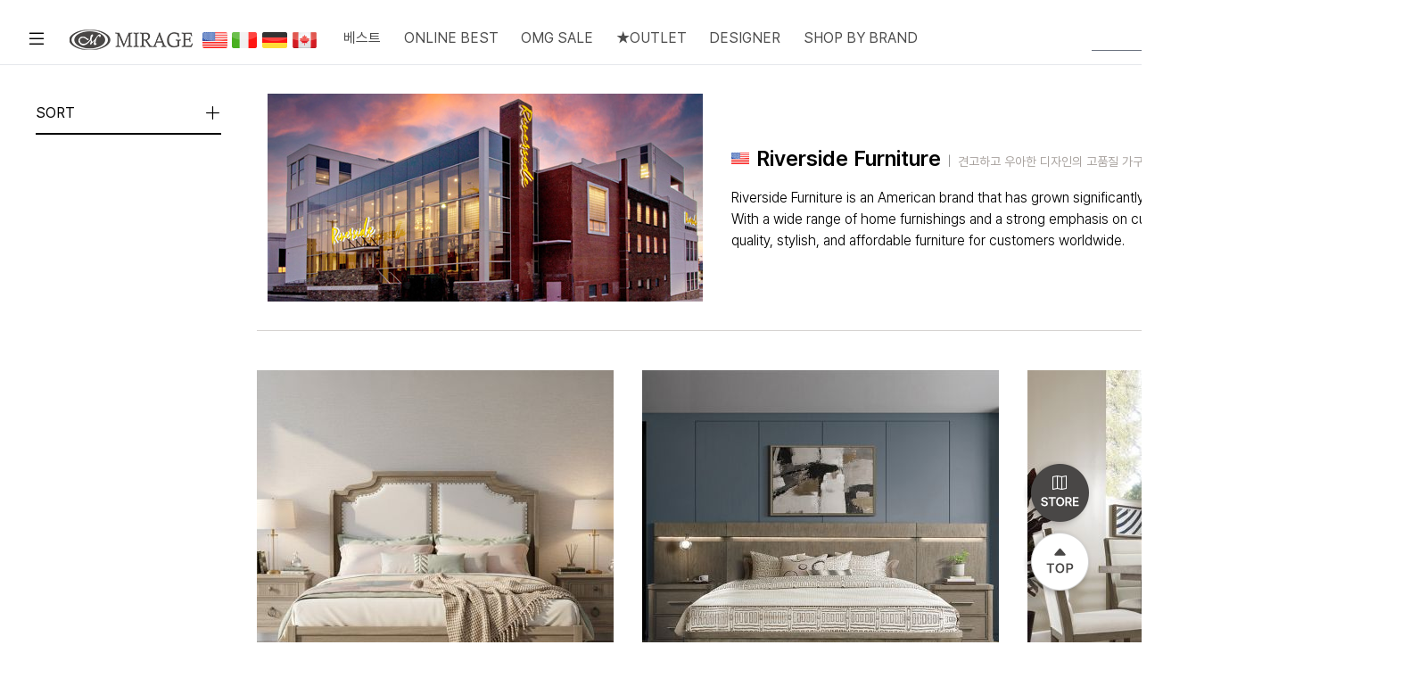

--- FILE ---
content_type: text/html; charset=utf-8
request_url: https://m.mirage.co.kr/shop/brand.php?brand=76
body_size: 13890
content:
<!doctype html>
<html lang="ko">

<head>
<!-- Google tag (gtag.js) -->
<script async src="https://www.googletagmanager.com/gtag/js?id=AW-926402406"></script>
<script>
  window.dataLayer = window.dataLayer || [];
  function gtag(){dataLayer.push(arguments);}
  gtag('js', new Date());

  gtag('config', 'AW-926402406');
</script>
	<meta charset="utf-8">
	<meta http-equiv="imagetoolbar" content="no">
<meta http-equiv="X-UA-Compatible" content="IE=11,chrome=1">
<meta name="facebook-domain-verification" content="j5qgtxajdc64jvotwy6nfgm61av2xe" />

	<title>미라지수입가구</title>
	<link rel="shortcut icon" href="/img/favicon.ico">
<link rel="stylesheet" href="/skin/shop/basic/style.css?ver=1">
<link rel="stylesheet" href="/skin/shop/basic/style.css">
<link rel="stylesheet" href="https://mirage.co.kr/skin/shop/basic/style.css">
<link rel="stylesheet" href="/add/swiper/swiper-bundle.min.css">
<link rel="stylesheet" href="/add/bootstrap-icons/font/bootstrap-icons.css">
<link href="https://fonts.googleapis.com/css2?family=Noto+Sans+KR:wght@100;300;400;500;700;900&display=swap" rel="stylesheet">
	<link rel="apple-touch-icon-precomposed" href="/img/favicon.png" />
	<link rel="stylesheet" href="https://mirage.co.kr/css/default_shop_new.css?v=2">
	<!--[if lte IE 8]>
	<script src="https://mirage.co.kr/js/html5.js"></script>
	<![endif]-->

<!-- Google Tag Manager -->
<script>(function(w,d,s,l,i){w[l]=w[l]||[];w[l].push({'gtm.start':
new Date().getTime(),event:'gtm.js'});var f=d.getElementsByTagName(s)[0],
j=d.createElement(s),dl=l!='dataLayer'?'&l='+l:'';j.async=true;j.src=
'https://www.googletagmanager.com/gtm.js?id='+i+dl;f.parentNode.insertBefore(j,f);
})(window,document,'script','dataLayer','GTM-W8HTD9MR');</script>
<!-- End Google Tag Manager -->



	<script>
		// 자바스크립트에서 사용하는 전역변수 선언
		var g5_url = "https://mirage.co.kr";
		var g5_bbs_url = "https://mirage.co.kr/bbs";
		var g5_is_member = "";
		var g5_is_admin = "";
		var g5_is_mobile = "";
		var g5_bo_table = "";
		var g5_sca = "";
		var g5_editor = "";
		var g5_cookie_domain = ".mirage.co.kr";
			</script>
	<script src="https://mirage.co.kr/js/jquery-1.8.3.min.js"></script>
				<script src="https://mirage.co.kr/js/jquery.shop.menu.js"></script>
			<script src="https://mirage.co.kr/js/common.js?v=2"></script>
	<script src="https://mirage.co.kr/js/wrest.js"></script>
	<script src="https://mirage.co.kr/js/jquery.cookie.js"></script>
	<script src="https://mirage.co.kr/js/jquery.touchwipe.min.js"></script>
	<script src="https://mirage.co.kr/js/jquery.scrollBanner.js"></script>
	<script type="text/javascript" src="https://sc.11h11m.net/s/E1433.js"></script>
	<script src="/js/jquery.bxslider.js"></script>
	<link rel="stylesheet" href="/skin/latest/slide/jquery.bxslider.css">
	<meta name="description" content="미라지가구 공식 쇼핑몰, 아메리칸 클래식 수입가구 전문점, 수입엔틱가구, 신혼가구세트">
	<meta name="author" content="미라지가구">

	<meta name="google-site-verification" content="AW_898tewPPF5h2D4u7z8CuIuacwg_3gdqPGSzH32w0" />


	<meta property='og:title' content='미라지 수입가구'>
	<meta property="og:description" content="미라지가구 공식 쇼핑몰, 아메리칸 클래식 수입가구 전문점, 수입엔틱가구, 신혼가구세트">
	<meta property="og:image" content="https://mirage.co.kr/assets/images/mirageOgImg2.png">
	<meta property="og:site_name" content="미라지퍼니쳐">

<script type="application/ld+json">
{
 "@context": "http://schema.org",
 "@type": "Person",
 "name": "미라지수입가구",
 "url": "https://mirage.co.kr/"
}
</script>

	<!-- Facebook Pixel Code 181206 삽입-->
	<script>
		! function(f, b, e, v, n, t, s) {
			if (f.fbq) return;
			n = f.fbq = function() {
				n.callMethod ?
					n.callMethod.apply(n, arguments) : n.queue.push(arguments)
			};
			if (!f._fbq) f._fbq = n;
			n.push = n;
			n.loaded = !0;
			n.version = '2.0';
			n.queue = [];
			t = b.createElement(e);
			t.async = !0;
			t.src = v;
			s = b.getElementsByTagName(e)[0];
			s.parentNode.insertBefore(t, s)
		}(window, document, 'script',
			'https://connect.facebook.net/en_US/fbevents.js');
		fbq('init', '334253993825619');
		fbq('track', 'PageView');
	</script>
	<noscript><img height="1" width="1" style="display:none" src="https://www.facebook.com/tr?id=334253993825619&ev=PageView&noscript=1" /></noscript>
	<!-- End Facebook Pixel Code -->
	

	<!-- Global site tag (gtag.js) - Google Ads: 814015781 /  200914 삽입-->
	<script async src="https://www.googletagmanager.com/gtag/js?id=AW-814015781"></script>
	<script>
		window.dataLayer = window.dataLayer || [];

		function gtag() {
			dataLayer.push(arguments);
		}
		gtag('js', new Date());

		gtag('config', 'AW-814015781');
	</script>





	<span itemscope="" itemtype="http://schema.org/Organization">
		<link itemprop="url" href="https://www.mirage.co.kr/">
		<a itemprop="sameAs" href="https://www.instagram.com/miragefurniture_official/"></a>
		<a itemprop="sameAs" href="http://blog.naver.com/mirage_official"></a>
		<a itemprop="sameAs" href="https://www.facebook.com/miragegagu"></a>
		<a itemprop="sameAs" href="https://www.youtube.com/user/miragefurniture1"></a>
		<a itemprop="sameAs" href="https://post.naver.com/my.naver?memberNo=64526399"></a>
		<a itemprop="sameAs" href="https://smartstore.naver.com/miragefurniture_official"></a>
	</span>

<script src="https://cdn.tailwindcss.com/3.4.3"></script>
<script src="/skin/shop.layout/basic/header_test.js?v=1"></script>
<script src="/add/swiper/swiper-bundle.min.js"></script>
</head>

<body>

<!-- Google Tag Manager (noscript) -->
<noscript><iframe src="https://www.googletagmanager.com/ns.html?id=GTM-W8HTD9MR"
height="0" width="0" style="display:none;visibility:hidden"></iframe></noscript>
<!-- End Google Tag Manager (noscript) -->
	


	<script type='text/javascript'>
		var cmcJsHost = (("https:" == document.location.protocol) ? "https://" : "http://");
		document.write(unescape("%3Cscript id='cmclog_script' src='" + cmcJsHost + "mirageit.cmclog.cafe24.com/weblog.js?uid=mirageit&uname=mirageit' type='text/javascript'%3E%3C/script%3E"));
	</script>

	<script type='text/javascript'>
		var sTime = new Date().getTime();

		(function(i, s, o, g, r, a, m) {
			i['cmcObject'] = g;
			i['cmcUid'] = r;
			a = s.createElement(o), m = s.getElementsByTagName(o)[0];
			a.async = 1;
			a.src = g;
			m.parentNode.insertBefore(a, m)
		})(window, document, 'script', '//mirageit.cmclog.cafe24.com/weblog.js?v=' + sTime, 'mirageit');
	</script>

	<!-- 리포트2.0 로그분석코드 시작 -->
	<script type="text/javascript">
		var sTime = new Date().getTime();
		(function(i, s, o, g, r, a, m) {
			i['webObject'] = g;
			i['webUid'] = r;
			a = s.createElement(o), m = s.getElementsByTagName(o)[0];
			a.async = 1;
			a.src = g;
			m.parentNode.insertBefore(a, m)
		})
		(window, document, 'script', '//mirageit.weblog.cafe24.com/weblog.js?v=' + sTime, 'mirageit');
	</script><!-- LOGGER(TM) CLICKZONE(TM) SCRIPT ver.FR02 -->
                        <!-- COPYRIGHT (C) 2002-2025 BIZSPRING INC. LOGGER(TM) ALL RIGHTS RESERVED. -->
                        <!-- DO NOT MODIFY THIS SCRIPT. -->
<script type="text/javascript">
var _CZ_U = 105376;
var _CZ_HTTP_HOST = "ssl.logger.co.kr";
var _CZ_HTTPS_HOST = "ssl.logger.co.kr";
var _CZ_HOST = document.location.protocol.indexOf("https") != -1 ? "https://" + _CZ_HTTPS_HOST : "http://" + _CZ_HTTP_HOST;
var _CZ_DU = encodeURIComponent(self.document.location.href);
var _CZ_CC = _trk_getCookieCZ("_TRK_CC");
var _CZ_IMG = new Image();
var _CZ_URL = ".";
function _trk_getCookieCZ(name) {
    var cookieName = name + "=";
    var x = 0;
    while (x <= document.cookie.length) {
        var y = (x + cookieName.length);
        if (document.cookie.substring(x, y) == cookieName) {
            if ((endOfCookie = document.cookie.indexOf(";", y)) == -1) endOfCookie = document.cookie.length;
            return unescape(document.cookie.substring(y, endOfCookie));
        }
        x = document.cookie.indexOf(" ", x) + 1;
        if (x == 0) break;
    }
    return "";
}
function _cz_getposition(obj) {
    var pos = new Object;
    pos.x = 0;
    pos.y = 0;
    if (obj) {
        pos.x = obj.offsetLeft;
        pos.y = obj.offsetTop;
    }
    return pos;
}
function _cz_iframe_mouseClick(i_ax, i_ay, iframeName) {
    var iframeTop = 0, iframeLeft = 0, px = 0;
    if (typeof(window.innerWidth) == 'number') {
        ww = window.innerWidth;
    } else if (document.documentElement && (document.documentElement.clientWidth || document.documentElement.clientHeight)) {
        ww = document.documentElement.clientWidth;
    } else if (document.body && (document.body.clientWidth || document.body.clientHeight)) {
        ww = document.body.clientWidth;
    }
    if (iframeName) {
        var ppos = _cz_getposition(document.all[iframeName]);
        iframeTop = ppos.x;
        iframeLeft = ppos.y;
    }
    c_ax = iframeTop + i_ax;
    c_ay = iframeLeft + i_ay;
    rx = Math.round(c_ax - ww / 2);
    px = Math.round(c_ax / ww * 100);
    _CZ_IMG.src = _CZ_HOST + "/tracker_czn.tsp?u=" + _CZ_U + "&czIdx=11814&ax=" + c_ax + "&ay=" + c_ay + "&rx=" + rx + "&px=" + px + "&ww=" + ww + "&CC=" + _CZ_CC;
}
function _cz_mouseClick(e) {
    if (document.location.href.indexOf(_CZ_URL) < 0) return;
    var ax, ay, rx;
    if (!e) var e = window.event;
    var _scrOfX = 0;
    var _scrOfY = 0;
    if (document.body && ( document.body.scrollLeft || document.body.scrollTop)) {
        _scrOfY = document.body.scrollTop;
        _scrOfX = document.body.scrollLeft;
    } else if (document.documentElement && (document.documentElement.scrollLeft || document.documentElement.scrollTop)) {
        _scrOfY = document.documentElement.scrollTop;
        _scrOfX = document.documentElement.scrollLeft;
    }
    ax = e.clientX + _scrOfX;
    ay = e.clientY + _scrOfY;
    _cz_iframe_mouseClick(ax, ay, "");
}
if (window.addEventListener)document.addEventListener('mousedown', _cz_mouseClick, false); else document.attachEvent('onmousedown', _cz_mouseClick);
</script>
                        <!-- END OF LOGGER(TM) CLICKZONE(TM) SCRIPT -->

<script>
	tailwind.config = {
		theme: {
			screens: {
				'sm': '640px',
				'md': '768px',
				'lg': '1024px',
				'xl': '1280px',
				'2xl': '1400px',
				'3xl': '1800px',

			}
		}
	}
</script>
<link rel="stylesheet" type="text/css" href="https://cdnjs.cloudflare.com/ajax/libs/pretendard/1.3.9/static/pretendard.css" />
<link href="https://fonts.googleapis.com/css2?family=Baskervville:ital@0;1&display=swap" rel="stylesheet">
<style>
	* {
		font-family: "Pretendard Std Variable", "Pretendard Std", Pretendard, -apple-system, BlinkMacSystemFont, system-ui, Roboto, "Helvetica Neue", "Segoe UI", "Apple Color Emoji", "Segoe UI Emoji", "Segoe UI Symbol", sans-serif;
	}

	.mGothic {
		font-family: 'Malgun Gothic';
	}

	body {
		min-width: 1600px;
	}

	a,
	a:hover,
	a:active,
	a:-webkit-any-link {
		text-decoration: none;
	}

	.sct_desc b {
		display: block;
	}

	.max-w-1920 {
		max-width: 1920px;
	}

	.max-w-1400 {
		max-width: 1400px;
	}

	.headerSubMenu {
		height: 480px;
	}

	.baskervville {
		font-family: 'Baskervville', serif;
	}
	.swiperCollabo .swiper-slide a{width:250px; display:block; margin:0 10px;}	
	.swiperCollabo .swiper-slide a > div{height:330px; width:100%;}
	.swiperCollabo .swiper-slide a > div img{width:100%; height:100%; object-fit:cover; filter:grayscale(1); transition:0.2s;}
	.swiperCollabo .swiper-slide a:hover > div img{filter:none}
	.swiperCollabo .swiper-slide a > p{font-size:14px; margin:20px 0; font-weight:500; letter-spacing:1px; color:#555}
	.subCateGnb > li{align-items:center;}
	.subCateGnb > li > img{ width:20px; display:inline-block; margin-left:5px;}
</style>
<header class="relative z-50">
			<div class="p-0 flex bg-white w-full z-50 h-4" id="headerTop"></div>
			<style>
			.main-lnb-scroll > ul > li > a{padding:0 0.8rem }
		</style>
	<div class="z-50 w-full border-b border-gray-200 border-solid bg-white min-w-[1600px]" id="main-lnb">
		<div class="relative">
			<div class="w-full max-w-1920 m-auto flex justify-between items-center px-4">
				<div class="main-lnb-scroll static overflow-x-auto overflow-y-hidden w-full h-14">
					<ul class="flex text-base" id="headerGNB">
						<li><a href="javascript:void(0)" class="h-14 px-4 py-0 flex items-center megamenuOpen"><i class="bi bi-list text-2xl"></i></a></li>
						<li><a href="/" class="h-14 px-4 py-0 flex items-center headerLogo"><img src="/layout_img/pc/headerLogo.png" alt="MIRAGE LOGO, 미라지가구 로고"></a></li>
													<li class=""><a href="/shop/list.php?ca_id=b1" class="h-14 flex items-center border-b-2 hover:border-black opacity-70 border-transparent">베스트</a></li>
													<li class=""><a href="/shop/list.php?ca_id=00" class="h-14 flex items-center border-b-2 hover:border-black opacity-70 border-transparent">ONLINE BEST</a></li>
													<li class=""><a href="/shop/list.php?ca_id=8o" class="h-14 flex items-center border-b-2 hover:border-black opacity-70 border-transparent">OMG SALE</a></li>
													<li class=""><a href="/bbs/board.php?bo_table=all2" class="h-14 items-center border-b-2 hover:border-black hidden 3xl:flex opacity-70 border-transparent">포토후기</a></li>
													<li class=""><a href="/bbs/board.php?bo_table=mirageStar" class="h-14 items-center border-b-2 hover:border-black hidden 3xl:flex opacity-70 border-transparent">연예인후기</a></li>
													<li class=""><a href="/bbs/board.php?bo_table=mirageEvent" class="h-14 items-center border-b-2 hover:border-black hidden 3xl:flex opacity-70 border-transparent">이벤트</a></li>
													<li class=""><a href="/bbs/board.php?bo_table=media_collabo" class="h-14 items-center border-b-2 hover:border-black hidden 3xl:flex opacity-70 border-transparent">미디어/콜라보</a></li>
													<li class=""><a href="/shop/list.php?ca_id=za04" class="h-14 flex items-center border-b-2 hover:border-black opacity-70 border-transparent">★OUTLET</a></li>
												<li><a href="https://mirage.co.kr/bbs/board.php?bo_table=designer" class="h-14 px-5 flex items-center border-b-2 border-transparent hover:border-black opacity-70">DESIGNER </a></li>
<!-- 						<li><a href="javascript:void(0)" class="h-14 px-5 flex items-center border-b-2 border-transparent hover:border-black opacity-70 designerMenuOpen">DESIGNER <i class="bi bi-chevron-down ml-1 text-sm"></i></a></li> -->
<!-- 						<li><a href="https://mirage.co.kr/shop/brand.php" class="h-14 px-5 flex items-center border-b-2 border-transparent hover:border-black opacity-70 brandMenuOpen">SHOP BY BRAND <i class="bi bi-chevron-down ml-1 text-sm"></i></a></li> -->
						<li><a href="https://mirage.co.kr/shop/brand.php" class="h-14 px-5 flex items-center border-b-2 border-transparent opacity-70 hover:border-black">SHOP BY BRAND</a></li>
					</ul>
				</div>
				<div class="text-xl flex">
					<form name="frmsearch" action="https://mirage.co.kr/shop/search.php" onsubmit="return search_submit(this);">
						<div class="border-b border-gray-500 flex mr-8">
							<input type="text" class="w-36 text-base text-gray-600 px-4 bg-inherit" name="q" value="" id="sch_str" required>
							<button type="submit"><i class="bi bi-search"></i></button>
						</div>
					</form>
					<a href="https://mirage.co.kr/shop/cart.php" class="relative mr-6">
						<i class="bi bi-bag mr-2"></i>
						<span class="absolute w-4 h-4 bg-gray-800 text-white flex items-center justify-center right-0 top-0 rounded-full" style="font-size:10px;">0</span>
					</a>
											<a href="https://mirage.co.kr/bbs/login.php?url=https://mirage.co.kr/shop/brand.php?brand=76" class="mr-8 text-gray-700 relative userMenuOpen">
							<i class="bi bi-person text-2xl"></i>
							<span id="joinTime" class="absolute text-xs bg-gray-700 text-white flex justify-center items-center rounded-xl h-5" style="top:-20px; left:-25px; width:80px;">1초 회원가입</span>
						</a>
						<a href="javascript:void(0)" class="relative mr-6 boardmenuOpen 3xl:hidden">
							<i class="bi bi-chat-square-dots text-2xl mr-2"></i>
						</a>
									</div>
			</div>
			<div class="absolute w-full bg-white z-50 border-t border-b border-stone-200 hidden headerSubMenu" id="megaMenu">
				<div class="w-full max-w-1400 m-auto flex flex-row">
					<ul class="flex flex-col w-52 text-base leading-10 p-4 pl-0 text-black" id="mainMegaGnb">
						<li class="group active"><a href="javascript:void(0)" class="opacity-70 pl-2 hover:opacity-100 hover:font-bold block group-[&.active]:font-bold  group-[&.active]:opacity-100" gnbType="sub_g1">침실 <i class="bi bi-chevron-right hidden group-[&.active]:inline"></i></a></li><li class="group "><a href="javascript:void(0)" class="opacity-70 pl-2 hover:opacity-100 hover:font-bold block group-[&.active]:font-bold  group-[&.active]:opacity-100" gnbType="sub_g2">매트리스 <i class="bi bi-chevron-right hidden group-[&.active]:inline"></i></a></li><li class="group "><a href="javascript:void(0)" class="opacity-70 pl-2 hover:opacity-100 hover:font-bold block group-[&.active]:font-bold  group-[&.active]:opacity-100" gnbType="sub_g3">소파/리클라이너 <i class="bi bi-chevron-right hidden group-[&.active]:inline"></i></a></li><li class="group "><a href="javascript:void(0)" class="opacity-70 pl-2 hover:opacity-100 hover:font-bold block group-[&.active]:font-bold  group-[&.active]:opacity-100" gnbType="sub_g4">주방 <i class="bi bi-chevron-right hidden group-[&.active]:inline"></i></a></li><li class="group "><a href="javascript:void(0)" class="opacity-70 pl-2 hover:opacity-100 hover:font-bold block group-[&.active]:font-bold  group-[&.active]:opacity-100" gnbType="sub_g5">거실 <i class="bi bi-chevron-right hidden group-[&.active]:inline"></i></a></li><li class="group "><a href="javascript:void(0)" class="opacity-70 pl-2 hover:opacity-100 hover:font-bold block group-[&.active]:font-bold  group-[&.active]:opacity-100" gnbType="sub_g6">홈오피스 <i class="bi bi-chevron-right hidden group-[&.active]:inline"></i></a></li><li class="group "><a href="javascript:void(0)" class="opacity-70 pl-2 hover:opacity-100 hover:font-bold block group-[&.active]:font-bold  group-[&.active]:opacity-100" gnbType="sub_g8">기타/인테리어 <i class="bi bi-chevron-right hidden group-[&.active]:inline"></i></a></li><li class="group"><a href="/shop/list.php?ca_id=8o" class="opacity-70 pl-2 hover:opacity-100 hover:font-bold block group-[&.active]:font-bold  group-[&.active]:opacity-100" gnbType="b.lank">OMG SALE <i class="bi bi-chevron-right hidden group-[&.active]:inline"></i></a></li><li class="group"><a href="/shop/list.php?ca_id=za04" class="opacity-70 pl-2 hover:opacity-100 hover:font-bold block group-[&.active]:font-bold  group-[&.active]:opacity-100" gnbType="b.lank">OUTLET <i class="bi bi-chevron-right hidden group-[&.active]:inline"></i></a></li>					</ul>
					<div class="text-base leading-10 p-4 pl-0 text-black font-extralight  w-52">
						<ul id="sub_g1" class="subCateGnb flex flex-col"><li class="flex align-center"><a href="/shop/list.php?ca_id=g101" class="text-gray-500 hover:text-black hover:font-normal block"><p style="font-weight : bold;">침대세트</p></a></li><li class="flex align-center"><a href="/shop/list.php?ca_id=g102" class="text-gray-500 hover:text-black hover:font-normal block">침대세트 프리미엄</a></li><li class="flex align-center"><a href="/shop/list.php?ca_id=g103" class="text-gray-500 hover:text-black hover:font-normal block">침대 Q & K </a></li><li class="flex align-center"><a href="/shop/list.php?ca_id=g104" class="text-gray-500 hover:text-black hover:font-normal block">싱글침대</a></li><li class="flex align-center"><a href="/shop/list.php?ca_id=g105" class="text-gray-500 hover:text-black hover:font-normal block">협탁</a></li><li class="flex align-center"><a href="/shop/list.php?ca_id=g106" class="text-gray-500 hover:text-black hover:font-normal block">서랍장/드레서</a></li><li class="flex align-center"><a href="/shop/list.php?ca_id=g107" class="text-gray-500 hover:text-black hover:font-normal block">침구/옷장</a></li><li class="flex align-center"><a href="/shop/list.php?ca_id=g108" class="text-gray-500 hover:text-black hover:font-normal block">화장대/베드벤치</a></li></ul><ul id="sub_g2" class="subCateGnb flex-col hidden"><li class="flex align-center"><a href="/shop/list.php?ca_id=g201" class="text-gray-500 hover:text-black hover:font-normal block">매트리스-Queen</a></li><li class="flex align-center"><a href="/shop/list.php?ca_id=g202" class="text-gray-500 hover:text-black hover:font-normal block">매트리스-King</a></li><li class="flex align-center"><a href="/shop/list.php?ca_id=g203" class="text-gray-500 hover:text-black hover:font-normal block">매트리스-Single</a></li></ul><ul id="sub_g3" class="subCateGnb flex-col hidden"><li class="flex align-center"><a href="/shop/list.php?ca_id=g339" class="text-gray-500 hover:text-black hover:font-normal block">가죽소파</a></li><li class="flex align-center"><a href="/shop/list.php?ca_id=g301" class="text-gray-500 hover:text-black hover:font-normal block"><p style="font-weight : bold;">가죽소파 프리미엄</p></a></li><li class="flex align-center"><a href="/shop/list.php?ca_id=g302" class="text-gray-500 hover:text-black hover:font-normal block">Sofa ITALY</a><img src = '/shop/img/italy.png'></li><li class="flex align-center"><a href="/shop/list.php?ca_id=g329" class="text-gray-500 hover:text-black hover:font-normal block">모던 천소파</a></li><li class="flex align-center"><a href="/shop/list.php?ca_id=g305" class="text-gray-500 hover:text-black hover:font-normal block">천소파</a></li><li class="flex align-center"><a href="/shop/list.php?ca_id=g304" class="text-gray-500 hover:text-black hover:font-normal block">리클라이너 소파</a></li><li class="flex align-center"><a href="/shop/list.php?ca_id=g306" class="text-gray-500 hover:text-black hover:font-normal block">리클라이너 체어</a></li><li class="flex align-center"><a href="/shop/list.php?ca_id=g307" class="text-gray-500 hover:text-black hover:font-normal block">소파체어</a></li><li class="flex align-center"><a href="/shop/list.php?ca_id=g308" class="text-gray-500 hover:text-black hover:font-normal block">액센체어</a></li><li class="flex align-center"><a href="/shop/list.php?ca_id=g303" class="text-gray-500 hover:text-black hover:font-normal block">CHATEAU D'AX</a><img src = '/shop/img/italy.png'></li><li class="flex align-center"><a href="/shop/list.php?ca_id=g309" class="text-gray-500 hover:text-black hover:font-normal block">쿠션/오토만</a></li></ul><ul id="sub_g4" class="subCateGnb flex-col hidden"><li class="flex align-center"><a href="/shop/list.php?ca_id=g401" class="text-gray-500 hover:text-black hover:font-normal block">4인식탁</a></li><li class="flex align-center"><a href="/shop/list.php?ca_id=g402" class="text-gray-500 hover:text-black hover:font-normal block">4인식탁 세라믹</a></li><li class="flex align-center"><a href="/shop/list.php?ca_id=g403" class="text-gray-500 hover:text-black hover:font-normal block">6인식탁</a></li><li class="flex align-center"><a href="/shop/list.php?ca_id=g404" class="text-gray-500 hover:text-black hover:font-normal block">6인식탁 세라믹</a></li><li class="flex align-center"><a href="/shop/list.php?ca_id=g405" class="text-gray-500 hover:text-black hover:font-normal block">8인식탁</a></li><li class="flex align-center"><a href="/shop/list.php?ca_id=g407" class="text-gray-500 hover:text-black hover:font-normal block">아일랜드/바스툴</a></li><li class="flex align-center"><a href="/shop/list.php?ca_id=g408" class="text-gray-500 hover:text-black hover:font-normal block">사이드보드</a></li><li class="flex align-center"><a href="/shop/list.php?ca_id=g409" class="text-gray-500 hover:text-black hover:font-normal block">장식장</a></li></ul><ul id="sub_g5" class="subCateGnb flex-col hidden"><li class="flex align-center"><a href="/shop/list.php?ca_id=g501" class="text-gray-500 hover:text-black hover:font-normal block">거실장</a></li><li class="flex align-center"><a href="/shop/list.php?ca_id=g502" class="text-gray-500 hover:text-black hover:font-normal block">콘솔캐비넷</a></li><li class="flex align-center"><a href="/shop/list.php?ca_id=g503" class="text-gray-500 hover:text-black hover:font-normal block">콘솔테이블</a></li><li class="flex align-center"><a href="/shop/list.php?ca_id=g504" class="text-gray-500 hover:text-black hover:font-normal block">소파테이블</a></li><li class="flex align-center"><a href="/shop/list.php?ca_id=g507" class="text-gray-500 hover:text-black hover:font-normal block">세라믹 테이블</a></li><li class="flex align-center"><a href="/shop/list.php?ca_id=g505" class="text-gray-500 hover:text-black hover:font-normal block">사이드테이블</a></li><li class="flex align-center"><a href="/shop/list.php?ca_id=g506" class="text-gray-500 hover:text-black hover:font-normal block">장식장</a></li></ul><ul id="sub_g6" class="subCateGnb flex-col hidden"><li class="flex align-center"><a href="/shop/list.php?ca_id=g601" class="text-gray-500 hover:text-black hover:font-normal block">책상</a></li><li class="flex align-center"><a href="/shop/list.php?ca_id=g602" class="text-gray-500 hover:text-black hover:font-normal block">전동책상</a></li><li class="flex align-center"><a href="/shop/list.php?ca_id=g603" class="text-gray-500 hover:text-black hover:font-normal block">책장</a></li><li class="flex align-center"><a href="/shop/list.php?ca_id=g604" class="text-gray-500 hover:text-black hover:font-normal block">의자</a></li></ul><ul id="sub_g8" class="subCateGnb flex-col hidden"><li class="flex align-center"><a href="/shop/list.php?ca_id=g801" class="text-gray-500 hover:text-black hover:font-normal block">스탠드/램프</a></li><li class="flex align-center"><a href="/shop/list.php?ca_id=g802" class="text-gray-500 hover:text-black hover:font-normal block">카페트</a></li><li class="flex align-center"><a href="/shop/list.php?ca_id=g803" class="text-gray-500 hover:text-black hover:font-normal block">인테리어액자</a></li><li class="flex align-center"><a href="/shop/list.php?ca_id=g804" class="text-gray-500 hover:text-black hover:font-normal block">벽거울</a></li><li class="flex align-center"><a href="/shop/list.php?ca_id=g805" class="text-gray-500 hover:text-black hover:font-normal block">Decor</a></li></ul>					</div>
					<div class="py-8 text-base w-full">
						<div id="mainGnbCateLink"></div>
					</div>
				</div>
			</div>
			<div class="absolute w-full bg-white z-50 border-t border-b border-stone-200 hidden headerSubMenu" id="designerMenu">
				<div class="w-full max-w-1400 m-auto flex flex-row relative h-full justify-center items-center">
					<div class="swiper swiperDesigner text-xs text-black font-extralight mx-12">
						<div class="swiper-wrapper gnbDesigner"></div>
					</div>
					<div class="swiper-button-next" style="color:#000;"></div>
					<div class="swiper-button-prev" style="color:#000;"></div>
				</div>
			</div>
			<!-- 콜라보 메뉴 Drop -->
			<div class="absolute w-full bg-white z-50 border-t border-b border-stone-200 hidden headerSubMenu" id="collaboMenu">
				<div class="w-full max-w-1400 m-auto flex flex-row relative h-full justify-center items-center">
					<div class="swiper swiperCollabo text-xs text-black font-extralight mx-12">
						<div class="swiper-wrapper gnbCollabo">
							<div class="swiper-slide">
								<a href="/bbs/board.php?bo_table=mirageTV">
									<div>
										<img src="../assets/images/tv_img.jpg" alt="">
									</div>
									<p>TV 협찬<i>→</i></p>
								</a>
							</div>
							<div class="swiper-slide">
								<a href="/bbs/board.php?bo_table=media_collabo">
									<div>
										<img src="../assets/images/collabo_img.jpg" alt="">
									</div>
									<p>MAGAZINE<i>→</i></p>
								</a>
							</div>
							<div class="swiper-slide">
								<a href="/bbs/board.php?bo_table=youtube" class="celebBox">
									<div>
										<img src="../assets/images/celeb_img.jpg" alt="">
									</div>
									<p>아나운서 | 조수빈<i>→</i></p>
								</a>
							</div>
							<div class="swiper-slide">
								<a href="/bbs/board.php?bo_table=youtube2" class="celebBox">
									<div>
										<img src="../assets/images/owldesign_img.jpg" alt="">
									</div>
									<p>아울디자인 | 박치은<i>→</i></p>
								</a>
							</div>
						</div>
					</div>
					<!-- 
					<div class="swiper-button-next" style="color:#000;"></div>
					<div class="swiper-button-prev" style="color:#000;"></div>
					-->
				</div>
			</div>
			<div class="absolute w-full bg-white z-50 border-t border-b border-stone-200 hidden headerSubMenu" id="bradnMenu">
				<!-- AIRELOOM -->
				<div class="w-full max-w-1400 m-auto relative h-full text-base justify-between py-12 hidden [&.active]:flex" id="brandVideo1">
					<div class="w-1/2 pr-40 flex flex-col justify-between">
						<div>
							<div class="mb-8"><img src="/assets/images/gnb/brand/brandLogoAireloom.jpg"></div>
							<p class="text-lg mb-2">최초의 핸드메이드럭셔리 매트리스 브랜드, 에어룸(AIRELOOM)</p>
							<p class="text-sm font-light leading-6 text-[#373737] mb-4">
								Aireloom, founded in 1940 and headquartered in California,<br />
								is a prestigious brand renowned for its excellence, comfort, and luxury mattresses.<br />
								Handcrafted in the USA with premium materials, their mattresses have earned<br />
								the loyalty of discerning clients, including celebrities and presidents.
							</p>
							<a class="text-sm font-medium" href="https://mirage.co.kr/shop/brand.php?brand=119">Shop Now →</a>
						</div>
						<a class="text-sm" href="https://mirage.co.kr/shop/brand.php">브랜드 전체보기 →</a>
					</div>
					<div class="w-1/2">
						<!-- <img src="/assets/images/gnb/gif/aireloom_231001.gif"> -->
						<!-- <img src="/miragedb/aireloom_231001.jpg"> -->
						<img src="https://miragedb.mycafe24.com/aireloom_231001.gif">	
					</div>
				</div>
				<!-- ART -->
				<div class="w-full max-w-1400 m-auto relative h-full text-base justify-between py-12 hidden [&.active]:flex" id="brandVideo2">
					<div class="w-1/2 pr-40 flex flex-col justify-between">
						<div>
							<div class="mb-8"><img src="/assets/images/gnb/brand/brandLogoART.jpg"></div>
							<p class="text-lg mb-2">정통 디자인 가구 브랜드, A.R.T</p>
							<p class="text-sm font-light leading-6 text-[#373737] mb-4">
								A.R.T. Furniture is a luxury home furnishings company founded in 2003. Their products combine traditional craftsmanship with modern design. A wide range of furniture is available for every room, and their focus is on creating functional and comfortable pieces with high quality materials.
							</p>
							<a class="text-sm font-medium" href="https://mirage.co.kr/shop/brand.php?brand=17">Shop Now →</a>
						</div>
						<a class="text-sm" href="https://mirage.co.kr/shop/brand.php">브랜드 전체보기 →</a>
					</div>
					<div class="w-1/2">
						<!-- <img src="/assets/images/gnb/gif/ART-231004.gif"> -->
						<!-- <img src="/miragedb/ART_231004.jpg"> -->
						<img src="https://miragedb.mycafe24.com/ART-231004.gif">						
					</div>
				</div>
			</div>
			<div class="absolute right-4 z-50 bg-white hidden" id="boardMenu">
				<ul class="text-sm font-extralight border border-gray-200 text-center">
					<li><a href='/bbs/board.php?bo_table=all2' class='py-2 px-6 border-b hover:bg-gray-50 block'>포토후기</a></li><li><a href='/bbs/board.php?bo_table=mirageStar' class='py-2 px-6 border-b hover:bg-gray-50 block'>연예인후기</a></li><li><a href='/bbs/board.php?bo_table=mirageEvent' class='py-2 px-6 border-b hover:bg-gray-50 block'>이벤트</a></li><li><a href='/bbs/board.php?bo_table=media_collabo' class='py-2 px-6 border-b hover:bg-gray-50 block'>미디어/콜라보</a></li>				</ul>
			</div>
			<div class="absolute right-20 z-50 bg-white hidden" id="userMenu">
				<ul class="text-sm font-extralight border border-gray-200 text-center">
											<li><a href='https://mirage.co.kr/bbs/login.php' class='py-2 px-6 border-b hover:bg-gray-50 block'>로그인</a></li>
						<li><a href='https://mirage.co.kr/bbs/register.php' class='py-2 px-6 border-b hover:bg-gray-50 block'>회원가입</a></li>
						<li><a href='https://mirage.co.kr/shop/orderinquiry.php' class='py-2 px-6 border-b hover:bg-gray-50 block'>주문조회</a></li>
					
				</ul>
			</div>
		</div>
	</div>
</header>

<style>
	.youtube_wrap{width:100vw; height:100vh; background:rgba(0,0,0,0.5); position:fixed; z-index:51; top:0; left:0; display:none;}
	.youtube_wrap.active{display:block;}
	.youtube_wrap > div {position:absolute; top:50%; left:50%; transform:translate(-50%, -50%)}
	.youtube_wrap > div > div.video_close{ text-align:right; color:#fff; margin-bottom:20px}
	.youtube_wrap > div > div.video_close img{width:30px;}
</style>
<!-- <section class="youtube_wrap"> -->
<!-- 	<div> -->
<!-- 		<div class="video_close"><button><img src="../assets/images/close_btn_w.png" alt=""></button></div> -->
<!-- 		<div> -->
<!-- 			<iframe width="800" height="450" src="https://www.youtube.com/embed/HE79NDOM-Zk?si=NJVACwU1RRbWOCCI" title="YouTube video player" frameborder="0" allow="accelerometer; autoplay; clipboard-write; encrypted-media; gyroscope; picture-in-picture; web-share" referrerpolicy="strict-origin-when-cross-origin" allowfullscreen></iframe> -->
<!-- 		</div> -->
<!-- 	</div> -->
<!-- </section> -->

<script>
	$(document).ready(function(){
		$('.celebBox').click(function(){
			$('body').css({'overflow':'hidden','height':'100vh'});
			$('.youtube_wrap').addClass('active');
		});
		$('.video_close').click(function(){
			$('body').css({'overflow':'hidden','height':'auto'});
			$('.youtube_wrap').removeClass('active');
		})
	});
</script>


<div class='w-full flex'><div class="w-72 text-base px-10" id="subSideGnb">
    <div id="subSideGnbArea" class="w-52">
        <div id="sideSort" class="group pt-8">
            <div class="border-b-2 border-black py-2 flex justify-between items-center cursor-pointer" onclick="sideToogle(this);">
                <p>SORT</p>
                <i class="bi bi-plus-lg text-black text-xl inline group-[&.show]:hidden"></i>
                <i class="bi bi-dash-lg text-black text-xl hidden group-[&.show]:inline"></i>
            </div>
            <ul class="flex-col text-sm leading-10 py-2 text-black hidden group-[&.show]:flex" id="sort-radio">
                                    <li>
                        <div class="flex items-center p-2 group checked">
                            <input id="default-sort-0" type="radio" value="it_order" name="sort-radio" class="w-4 h-4 hidden" checked>
                            <label for="default-sort-0" class="ml-2 w-full text-sm text-gray-900 cursor-pointer">판매 많은순</label>
                            <i class="bi bi-check-circle h-5 flex justify-center items-center text-gray-400 group-[&.checked]:hidden"></i>
                            <i class="bi bi-check-circle-fill h-5 justify-center items-center text-black hidden group-[&.checked]:flex"></i>
                        </div>
                    </li>
                                    <li>
                        <div class="flex items-center p-2 group ">
                            <input id="default-sort-1" type="radio" value="it_price" name="sort-radio" class="w-4 h-4 hidden" >
                            <label for="default-sort-1" class="ml-2 w-full text-sm text-gray-900 cursor-pointer">낮은 가격순</label>
                            <i class="bi bi-check-circle h-5 flex justify-center items-center text-gray-400 group-[&.checked]:hidden"></i>
                            <i class="bi bi-check-circle-fill h-5 justify-center items-center text-black hidden group-[&.checked]:flex"></i>
                        </div>
                    </li>
                                    <li>
                        <div class="flex items-center p-2 group ">
                            <input id="default-sort-2" type="radio" value="it_price_desc" name="sort-radio" class="w-4 h-4 hidden" >
                            <label for="default-sort-2" class="ml-2 w-full text-sm text-gray-900 cursor-pointer">높은 가격순</label>
                            <i class="bi bi-check-circle h-5 flex justify-center items-center text-gray-400 group-[&.checked]:hidden"></i>
                            <i class="bi bi-check-circle-fill h-5 justify-center items-center text-black hidden group-[&.checked]:flex"></i>
                        </div>
                    </li>
                                    <li>
                        <div class="flex items-center p-2 group ">
                            <input id="default-sort-3" type="radio" value="it_time" name="sort-radio" class="w-4 h-4 hidden" >
                            <label for="default-sort-3" class="ml-2 w-full text-sm text-gray-900 cursor-pointer">최근 등록순</label>
                            <i class="bi bi-check-circle h-5 flex justify-center items-center text-gray-400 group-[&.checked]:hidden"></i>
                            <i class="bi bi-check-circle-fill h-5 justify-center items-center text-black hidden group-[&.checked]:flex"></i>
                        </div>
                    </li>
                            </ul>
        </div>
    </div>
</div>
<script>
    listSideFixed();
</script>
<div class="pt-8 pr-10" style="width:calc(100% - 288px); min-height:700px;" id="mainContent"><style>
	.rounded-md.minWidth400{min-width:400px;}
</style>
    <div class="py-8 px-3 -mt-8 flex mb-8 border-b border-stone-300">
        <div class="w-[488px]"><img src="https://mirage.co.kr/data/brand/76br" class="w-[488px] h-[233px]"></div>
        <div class="p-8 flex h-[233px] flex-col justify-center w-[calc(100%-488px)]">
            <div class="flex items-center font-semibold text-2xl mb-4">
                <img src="/assets/images/brand/brandListIcon_1.jpg" class="mr-2">
                <p>
                    Riverside Furniture<span class="mx-2 font-thin text-sm">|</span><span class="text-stone-400 text-sm font-normal">견고하고 우아한 디자인의 고품질 가구</span>
                </p>
            </div>
            <div class="text-base font-light">
                Riverside Furniture is an American brand that has grown significantly since its establishment in 1946. With a wide range of home furnishings and a strong emphasis on customer service, they offer high-quality, stylish, and affordable furniture for customers worldwide.            </div>
        </div>
    </div>

    <!-- 상품 목록 시작 { -->
    <div id="sct">

        <div id="sct_sortlst"></div><style>
    #sct_hhtml,
    #sct_sortlst,
    .text-right.text-sm.font-light.pt-2 {
        display: none;
    }

	.it_add_5 {
		z-index: 1;
		position: absolute;
		top: 2%;
		left: 2%;
		width: 80px;
		height: 35px;
		border: 1px solid #000;
		background: #fff;
		background-image: url(/layout_img/50000.png);
		background-size: 100% auto;
		background-repeat: no-repeat;
		background-position: center;
	}

	.it_add_100 {
		z-index: 1;
		position: absolute;
		top: 2%;
		left: 2%;
		width: 80px;
		height: 35px;
		background: #fff;
		border: 1px solid #000;
		background-image: url(/layout_img/100.png);
		background-size: 100% auto;
		background-repeat: no-repeat;
		background-position: center;
	}

	.it_add_gold {
		z-index: 1;
		position: absolute;
		top: 2%;
		left: 2%;
		width: 100px;
		height: 65px;
		background-image: url(/layout_img/goldBar3.png);
		background-size: 100% auto;
		background-repeat: no-repeat;
		background-position: center;
	}

	.it_add_diamond {
		z-index: 1;
		position: absolute;
		top: 2%;
		left: 2%;
		width: 60px;
		height: 60px;
		background-image: url(/layout_img/Diamond.png);
		background-size: 100% auto;
		background-repeat: no-repeat;
		background-position: center;
		background-color: rgba(255, 255, 255, 1);
		border-radius: 10px;
	}

	.it_add_outlet {
		z-index: 1;
		position: absolute;
		top: 1.35rem;
		left: 1.25rem;
		width: 65px;
		height: 65px;
		background-image: url(/layout_img/outlet.jpg);
		background-size: 100% auto;
		background-repeat: no-repeat;
		background-position: center;
		border-radius: 50%;
	}
</style>
<!-- 상품진열 10 시작 { -->

<div class="flex flex-wrap -mx-3" id="itemList">
</div>
<script>
    const urlParams = new URL(location.href).searchParams;
    const ca_id = urlParams.get('ca_id');
    var page = urlParams.get('page');
    var sort = urlParams.get('sort');
    var brand = urlParams.getAll('brand');
    var sortodr = urlParams.get('sortodr');

    if (sort == "") {
        sort = "it_time";
        sortodr = "asc";
    }

    if (sort == "it_price_desc") {
        sort = "it_price";
        sortodr = "desc";
    } else {
        sortodr = "asc";
    }

    getListItem('new');
    getListBrand();

    $("input[name='sort-radio']").change(function() {
        sort = $(this)[0].value;
        var currentUrl = window.location.href;
        var urlObject = new URL(currentUrl);
        var searchParams = urlObject.searchParams;
        searchParams.delete('sort');
        searchParams.set('sort', sort);
        var newUrl = urlObject.origin + urlObject.pathname + '?' + searchParams.toString();
        console.log(newUrl);
        history.pushState(null, null, newUrl);
        chageLinkBtn(sort);

        $("#sort-radio li div.group").removeClass("checked");
        $(this).parent('div').addClass("checked");

        if (sort == "it_price_desc") {
            sort = "it_price";
            sortodr = "desc";
        } else {
            sortodr = "asc";
        }

        getListItem();
    });


    function chageLinkBtn(sort) {
        var links = document.querySelectorAll('.pg_wrap .pg a');
        if (links.length === 0) {
            return;
        }
        links.forEach(function(link) {
            var currentHref = link.getAttribute('href');
            if (currentHref.includes('sort=it_sum_qty')) {
                var updatedHref = currentHref.replace('sort=it_sum_qty', 'sort=' + sort);
            } else if (currentHref.includes('sort=it_price')) {
                var updatedHref = currentHref.replace('sort=it_price', 'sort=' + sort);
            } else if (currentHref.includes('sort=it_price_desc')) {
                var updatedHref = currentHref.replace('sort=it_price_desc', 'sort=' + sort);
            } else if (currentHref.includes('sort=it_time')) {
                var updatedHref = currentHref.replace('sort=it_time', 'sort=' + sort);
            } else if (currentHref.includes('sort=')) {
                var updatedHref = currentHref.replace('sort=', 'sort=' + sort);
            } else {
                return false;
            }
            link.setAttribute('href', updatedHref);
        });
    }

    function sortBrand() {
        var newType = "";
        $('input[type="checkbox"][name="sortBrand"]').change(function() {
            $(this).parent('div').toggleClass("checked");
            var checkboxes = document.getElementsByName("sortBrand");
            var brand = [];
            var currentUrl = window.location.href;
            var urlObject = new URL(currentUrl);
            var searchParams = urlObject.searchParams;
            searchParams.delete('brand');
            for (var i = 0; i < checkboxes.length; i++) {
                if (checkboxes[i].checked) {
                    brand.push(checkboxes[i].value);
                    searchParams.append('brand', checkboxes[i].value);
                }
            }
            if (brand.length == 0) {
                brand = "all";
                searchParams.set('brandID', 'all');
            }
            var newUrl = urlObject.origin + urlObject.pathname + '?' + searchParams.toString();
            console.log(newUrl);
            history.pushState(null, null, newUrl);

            $.ajax({
                type: "POST",
                url: "/skin/getListItem.php",
                data: {
                    ca_id: ca_id,
                    page: page,
                    sort: sort,
                    brand: brand,
                    sortodr: sortodr,
                    newType: newType
                },
                success: function(data) {
                    $("#itemList").html(data);
                },
                error: function(xhr, status) {
                    alert(xhr + " : " + status);
                }
            });
        });
    }

    function getListItem(val) {
        if (val == "new") {
            newType = "new";
        } else {
            newType = "";
        }
        if (!sort) {
            sort = "it_time";
        }
        console.log(sort);
        $.ajax({
            type: "POST",
            url: "/skin/getListItem.php",
            data: {
                ca_id: ca_id,
                page: page,
                sort: sort,
                brand: brand,
                sortodr: sortodr,
                newType: newType
            },
            success: function(data) {
                $("#itemList").html(data);
            },
            error: function(xhr, status) {
                alert(xhr + " : " + status);
            }
        });
    }

    function getListBrand() {
        $.ajax({
            type: "POST",
            url: "/skin/getListBrand.php",
            data: {
                ca_id: ca_id,
                brand: brand
            },
            success: function(data) {
				console.log(data);
                $("#sidebrandList").html(data);
                if (brand) {
                    for (var i = 0; i < brand.length; i++) {
                        $("input[name='sortBrand'][value='" + brand[i] + "']").prop("checked", true);
                        $("input[name='sortBrand'][value='" + brand[i] + "']").parent('div').addClass("checked");
                    }
                }
                sortBrand();
            },
            error: function(xhr, status) {
                alert(xhr + " : " + status);
            }
        });
    }
</script>        <nav class="pg_wrap"><span class="pg"><span class="sound_only">열린</span><strong class="pg_current">1</strong><span class="sound_only">페이지</span>
<a href="/shop/brand.php?ca_id=&amp;sort=&amp;sortodr=&amp;brand=76&amp;page=2" class="pg_page">2<span class="sound_only">페이지</span></a>
<a href="/shop/brand.php?ca_id=&amp;sort=&amp;sortodr=&amp;brand=76&amp;page=2" class="pg_page pg_end"><i class="bi bi-chevron-double-right"></i></a>
</span></nav>    </div>
    <!-- } 상품 목록 끝 -->


    </div>
    </div>
    </div>
    </div>
    </div>

<style>
	.imgCon {align-items:center;}
	.imgCon > img{width:24px; opacity:0.7;}
</style>

<div class="p-10 pt-0 mt-10 bg-white relative z-50">
    <div class="h-px bg-gray-300"></div>
</div>

<div class="fixed right-5 bottom-5 w-[122px] h-[183px] z-50 cursor-pointer">
    <img src="/assets/images/store_button.png" onclick="javascript:location.href='https://mirage.co.kr/bbs/content.php?co_id=map_01';">
    <img id="scrollToTopButton" src="/assets/images/top_button2.png"><!--top_button.png-->
</div>

<div class="mx-10 flex justify-between pb-16 bg-white relative z-50 font-light">

    <div class="w-[550px]">
        <img src="/assets/images/mirageFooterLogo.png">
        <ul class="text-sm mt-8 flex font-light">
            <li><a href="/bbs/content.php?co_id=company">회사소개</a></li>
            <li class="mx-2">|</li>
            <li class="font-medium"><a href="/bbs/content.php?co_id=privacy">개인정보처리방침</a></li>
            <li class="mx-2">|</li>
            <li><a href="/bbs/content.php?co_id=provision">이용약관</a></li>
            <li class="mx-2">|</li>
            <li><a href="/bbs/content.php?co_id=mira_in">공식딜러인증서</a></li>
            <li class="mx-2">|</li>
            <li><a href="/shop/list.php?ca_id=zq">개인결제창</a></li>
        </ul>
        <div class="my-8 text-sm">
            <p class="mb-2">상호명 : 미라지퍼니쳐(주)<span class="mx-2">|</span>대표이사 : 서진<span class="mx-2">|</span>경기도 성남시 분당구 황새울로 234, 262호</p>
            <p class="mb-2">사업자등록번호 : 129-86-22920<span class="mx-2">|</span>통신판매업 신고번호 : 제2016-성남분당-0518호</p>
            <p class="mb-2">사업자정보확인<span class="mx-2">|</span>e-mail : web@mirage.co.kr<span class="mx-2">|</span>개인정보책임자 : 김지영</p>
            <p>Copyright ⓒ 2007-2016 Mirage.co.kr All Right Reserved.</p>
        </div>
        <img src="/assets/images/mirageFooterKcp.png">
    </div>

    <div class="text-sm w-[380px]">
        <p class="text-lg font-semibold mb-2">A/S CENTER</p>
        <p class="mb-4"><span class="font-semibold">A/S접수 시간 : 오전 10시 ~ 오후 6시</span>(주말 및 공휴일 휴무)</p>
        <p class="mb-2">서울 / 인천 / 경기 / 강원 / 충청 / 대전 / 전라 지역 031-714-5959</p>
        <p class="mb-2">일산 / 파주 / 김포 / 경기북부 031-932-5885</p>
		<p class="mb-2">부산 / 경남 지역 051-728-1199</p>
        <p class="mb-2">대구 / 경북 / 제주 지역 053-521-7774</p>
        <!--<p class="mb-2">제주 지역 064-805-5885</p>-->
        <p class="text-lg font-semibold mb-2">SNS</p>
        <div class="text-2xl text-stone-600 flex">
            <a href="https://www.instagram.com/miragefurniture_official/" target="_blank" class="mr-4"><i class="bi bi-instagram"></i></a>
            <a href="https://www.facebook.com/miragegagu" target="_blank" class="mr-4"><i class="bi bi-facebook"></i></a>
            <a href="https://www.youtube.com/channel/UCYpJvr4EGRTdcua6b6tyF_w" target="_blank" class="mr-4"><i class="bi bi-youtube"></i></a>
            <a href="https://pf.kakao.com/_zYkJj" target="_blank" class="mr-4"><i class="bi bi-chat-fill"></i></a>
			<a href="https://blog.naver.com/mirage_official" target="_blank" class="mr-4 imgCon flex"><img src="/assets/images/ico_blog.png" alt=""></a>
			<!--<a href="https://post.naver.com/my.naver?memberNo=64526399" target="_blank" class="mr-4 imgCon flex"><img src="/assets/images/ico_post.png" alt="" style=""></a>-->
        </div>
    </div>

    <div class="text-sm w-[560px]">
        <p class="text-lg font-semibold mb-2">SHOP MENU</p>
        <ul class="text-sm mb-8 flex font-light">
            <li><a href="/bbs/board.php?bo_table=notice">공지사항</a></li>
            <li class="mx-2">|</li>
            <li><a href="/shop/itemqalist.php">고객센터</a></li>
            <li class="mx-2">|</li>
            <li><a href="/bbs/board.php?bo_table=FAQ">FAQ</a></li>
            <li class="mx-2">|</li>
            <li><a href="/bbs/write.php?bo_table=voc">고객의 소리</a></li>
            <li class="mx-2">|</li>
            <li><a href="/bbs/write.php?bo_table=AS">AS문의</a></li>
            <li class="mx-2">|</li>
            <li><a href="/shop/brand.php">브랜드 소개</a></li>
        </ul>
        <p class="text-lg font-semibold mb-2">OUR MIRAGE STORE</p>
        <p>미라지퍼니쳐(주)는 홈페이지 관리를 담당하고 있으며 실제 매매계약은 각 대리점 별로 이루어집니다.</p>
        <div class="flex flex-wrap text-base mt-4">
			<div class=" text-center px-2 mb-4" style="width:100%;"><a href="/bbs/content.php?co_id=map_01" class="border border-stone-800 py-2 block hover:bg-stone-800 hover:text-white">판교 플래그쉽 스토어 | PANGYO</a></div>
            <div class="w-1/3 text-center px-2 mb-4"><a href="/bbs/content.php?co_id=map_02" class="border border-stone-500 py-2 block hover:bg-stone-800 hover:text-white">일산 | ILSAN</a></div>
            <div class="w-1/3 text-center px-2 mb-4"><a href="/bbs/content.php?co_id=map_03" class="border border-stone-800 py-2 block hover:bg-stone-800 hover:text-white">대전 | DAEJEON</a></div>
            <div class="w-1/3 text-center px-2 mb-4"><a href="/bbs/content.php?co_id=map_20" class="border border-stone-800 py-2 block hover:bg-stone-800 hover:text-white">대구 | DAEGU <span style="font-size:13px;color:#ec787b;position: relative;top: -1px;">제주배송</span></a></div>
            <div class="w-1/3 text-center px-2 mb-4"><a href="/bbs/content.php?co_id=map_05" class="border border-stone-500 py-2 block hover:bg-stone-800 hover:text-white">부산 | BUSAN</a></div>
            <div class="w-1/3 text-center px-2 mb-4"><a href="/bbs/content.php?co_id=map_19" class="border border-stone-800 py-2 flex items-center justify-center" style="background: linear-gradient(to right, #a3d691 0%, #a3d691 33%, #ffffff 33%, #ffffff 66%, #ec787b 66%, #ec787b 100%);"><img src="/assets/images/chateaudaxFooterLogo.png" class="mr-1 w-20">| 샤또닥스</a></div>
            <div class="w-1/3 text-center px-2 mb-4"><a href="/bbs/content.php?co_id=map_18" class="border h-10 border-stone-800 w-full block bg-[url('/assets/images/OUTLET_Footer_Logo_5.png')] hover:bg-[url('/assets/images/OUTLET_Footer_Logo_5_1.png')] bg-current bg-no-repeat"></a>
            </div>
        </div>
    </div>
</div>

<script>
    function scrollToTop() {
        window.scrollTo({
            top: 0,
            behavior: 'smooth' // 부드러운 스크롤 효과를 적용합니다.
        });
    }

    // 클릭 이벤트 핸들러 등록
    const scrollToTopButton = document.getElementById('scrollToTopButton'); // 해당 버튼의 ID를 사용합니다.
    if (scrollToTopButton) {
        scrollToTopButton.addEventListener('click', scrollToTop);
    }
</script>






<!-- LOGGER(TM) TRACKING SCRIPT V.40 FOR logger.co.kr / 105376 : COMBINE TYPE / DO NOT ALTER THIS SCRIPT. 20200812-->
<script type="text/javascript">var _TRK_LID = "105376";var _L_TD = "ssl.logger.co.kr";var _TRK_CDMN = ".mirage.co.kr";</script>
<script type="text/javascript">var _CDN_DOMAIN = location.protocol == "https:" ? "https://fs.bizspring.net" : "http://fs.bizspring.net"; 
(function (b, s) { var f = b.getElementsByTagName(s)[0], j = b.createElement(s); j.async = true; j.src = '//fs.bizspring.net/fs4/bstrk.1.js'; f.parentNode.insertBefore(j, f); })(document, 'script');
</script>
<noscript><img alt="Logger Script" width="1" height="1" src="http://ssl.logger.co.kr/tracker.1.tsp?u=105376&amp;js=N"/></noscript>
<!-- END OF LOGGER TRACKING SCRIPT -->

<!--  LOG corp Web Analitics & Live Chat  START -->
<noscript><img src="http://asp28.http.or.kr/HTTP_MSN/Messenger/Noscript.php?key=muran" border="0" style="display:none;width:0;height:0;" /></noscript>
<!-- LOG corp Web Analitics & Live Chat END.  -->


<!-- NAVER 공통 SCRIPT -->
<script type="text/javascript" src="//wcs.naver.net/wcslog.js"></script>
<script type="text/javascript">
if (!wcs_add) var wcs_add={};
wcs_add["wa"] = "s_502848a4a712";
if(window.wcs) {
        wcs.inflow("mirage.co.kr");
}
wcs_do();
</script>
</body>
</html>


--- FILE ---
content_type: text/html; charset=utf-8
request_url: https://m.mirage.co.kr/skin/getListItem.php
body_size: 2069
content:
<div class='3xl:w-1/4 w-1/3 p-3 mb-8 3xl:mb-12'><div class='sct_img group relative'><a href='https://mirage.co.kr/shop/item.php?it_id=1677826608&ca_id=%'><img src="https://mirage.co.kr/data/item/1677826608/thumb-1762835576_5925_850_400x400.jpg" width="400" height="400" alt="">
<div class='absolute w-full h-full opacity-0 group-hover:opacity-100 top-0 left-0 group-hover:transition-opacity duration-300 group-hover:duration-300'><img src="https://mirage.co.kr/data/item/1677826608/thumb-85013_400x400.jpg" width="400" height="400" alt=""></div></a><div class='w-[65px] absolute right-5 top-5'></div><div class='w-[65px] absolute left-5 top-5 flex flex-col'></div></div>
<div class='sct_desc mt-4 text-sm leading-5 font-normal'><a href='https://mirage.co.kr/shop/item.php?it_id=1677826608&ca_id=%'><div class='brandImg mb-1 flex items-center justify-between'><img src=https://mirage.co.kr/data/brand/76></div><p class='newItName pl-1'><b>841 Amelia</b> Panel Bed (침대+협탁+화장대)</p> 
</a></div>
<div class='text-black pl-1 text-base'>
4,950,000원
<span class='text-sm line-through text-gray-400'>7,450,000원</span>
</div>
<div class='h-8 mt-2'></div></div><div class='3xl:w-1/4 w-1/3 p-3 mb-8 3xl:mb-12'><div class='sct_img group relative'><a href='https://mirage.co.kr/shop/item.php?it_id=1670223726&ca_id=%'><img src="https://mirage.co.kr/data/item/1670223726/thumb-85010_400x400.jpg" width="400" height="400" alt="">
<div class='absolute w-full h-full opacity-0 group-hover:opacity-100 top-0 left-0 group-hover:transition-opacity duration-300 group-hover:duration-300'><img src="https://mirage.co.kr/data/item/1670223726/thumb-8500_400x400.jpg" width="400" height="400" alt=""></div></a><div class='w-[65px] absolute right-5 top-5'></div><div class='w-[65px] absolute left-5 top-5 flex flex-col'></div></div>
<div class='sct_desc mt-4 text-sm leading-5 font-normal'><a href='https://mirage.co.kr/shop/item.php?it_id=1670223726&ca_id=%'><div class='brandImg mb-1 flex items-center justify-between'><img src=https://mirage.co.kr/data/brand/76></div><p class='newItName pl-1'><b>81000 Pasadena</b>Wall Panel Bed</p> 
</a></div>
<div class='sct_basic'><font color=brown> <b>( 침대 + 2-Wall Pier + 협탁 + 화장대 ) </b></font></div>
<div class='text-black pl-1 text-base'>
6,950,000원
<span class='text-sm line-through text-gray-400'>9,950,000원</span>
</div>
<div class='h-8 mt-2'></div></div><div class='3xl:w-1/4 w-1/3 p-3 mb-8 3xl:mb-12'><div class='sct_img group relative'><a href='https://mirage.co.kr/shop/item.php?it_id=1666767034&ca_id=%'><img src="https://mirage.co.kr/data/item/1666767034/thumb-850_400x400.jpg" width="400" height="400" alt="">
<div class='absolute w-full h-full opacity-0 group-hover:opacity-100 top-0 left-0 group-hover:transition-opacity duration-300 group-hover:duration-300'><img src="https://mirage.co.kr/data/item/1666767034/thumb-8501_400x400.jpg" width="400" height="400" alt=""></div></a><div class='w-[65px] absolute right-5 top-5'></div><div class='w-[65px] absolute left-5 top-5 flex flex-col'></div></div>
<div class='sct_desc mt-4 text-sm leading-5 font-normal'><a href='https://mirage.co.kr/shop/item.php?it_id=1666767034&ca_id=%'><div class='brandImg mb-1 flex items-center justify-between'><img src=https://mirage.co.kr/data/brand/76></div><p class='newItName pl-1'><b>81000 Pasadena-6</b>Extension Dining Set</p> 
</a></div>
<div class='sct_basic'><font color=green> (1 Table + 4 Chairs + 1 Bench) </font></div>
<div class='text-black pl-1 text-base'>
3,950,000원
<span class='text-sm line-through text-gray-400'>5,950,000원</span>
</div>
<div class='h-8 mt-2'></div></div><div class='3xl:w-1/4 w-1/3 p-3 mb-8 3xl:mb-12'><div class='sct_img group relative'><a href='https://mirage.co.kr/shop/item.php?it_id=1663828915&ca_id=%'><img src="https://mirage.co.kr/data/item/1663828915/thumb-85001_400x400.jpg" width="400" height="400" alt="">
<div class='absolute w-full h-full opacity-0 group-hover:opacity-100 top-0 left-0 group-hover:transition-opacity duration-300 group-hover:duration-300'><img src="https://mirage.co.kr/data/item/1663828915/thumb-85002_400x400.jpg" width="400" height="400" alt=""></div></a><div class='w-[65px] absolute right-5 top-5'></div><div class='w-[65px] absolute left-5 top-5 flex flex-col'></div></div>
<div class='sct_desc mt-4 text-sm leading-5 font-normal'><a href='https://mirage.co.kr/shop/item.php?it_id=1663828915&ca_id=%'><div class='brandImg mb-1 flex items-center justify-between'><img src=https://mirage.co.kr/data/brand/76></div><p class='newItName pl-1'><b>Maisie</b>Panel Bed (침대+협탁+화장대)</p> 
</a></div>
<div class='text-black pl-1 text-base'>
3,950,000원
<span class='text-sm line-through text-gray-400'>5,950,000원</span>
</div>
<div class='h-8 mt-2'></div></div><div class='3xl:w-1/4 w-1/3 p-3 mb-8 3xl:mb-12'><div class='sct_img group relative'><a href='https://mirage.co.kr/shop/item.php?it_id=1664955946&ca_id=%'><img src="https://mirage.co.kr/data/item/1664955946/thumb-1712645908_1671_850_400x400.jpg" width="400" height="400" alt="">
<div class='absolute w-full h-full opacity-0 group-hover:opacity-100 top-0 left-0 group-hover:transition-opacity duration-300 group-hover:duration-300'><img src="https://mirage.co.kr/data/item/1664955946/thumb-1712645908_171_8504_400x400.jpg" width="400" height="400" alt=""></div></a><div class='w-[65px] absolute right-5 top-5'></div><div class='w-[65px] absolute left-5 top-5 flex flex-col'></div></div>
<div class='sct_desc mt-4 text-sm leading-5 font-normal'><a href='https://mirage.co.kr/shop/item.php?it_id=1664955946&ca_id=%'><div class='brandImg mb-1 flex items-center justify-between'><img src=https://mirage.co.kr/data/brand/76></div><p class='newItName pl-1'><b>475 Anniston</b>Extension Dining Set</p> 
</a></div>
<div class='sct_basic'><font color=green> (1 Table + 2 Arm Chairs + 4 Side Chairs) </font></div>
<div class='text-black pl-1 text-base'>
4,950,000원
<span class='text-sm line-through text-gray-400'>7,450,000원</span>
</div>
<div class='h-8 mt-2'><span class='bg-gray-100 py-1 px-4 mr-1 rounded-lg mb-1 inline-block text-xs'>리뷰 : 2</span></div></div><div class='3xl:w-1/4 w-1/3 p-3 mb-8 3xl:mb-12'><div class='sct_img group relative'><a href='https://mirage.co.kr/shop/item.php?it_id=1649059392&ca_id=%'><img src="https://mirage.co.kr/data/item/1649059392/thumb-1757378962_423_850_400x400.jpg" width="400" height="400" alt="">
<div class='absolute w-full h-full opacity-0 group-hover:opacity-100 top-0 left-0 group-hover:transition-opacity duration-300 group-hover:duration-300'><img src="https://mirage.co.kr/data/item/1649059392/thumb-1693792805_6847_8505_400x400.jpg" width="400" height="400" alt=""></div></a><div class='w-[65px] absolute right-5 top-5'></div><div class='w-[65px] absolute left-5 top-5 flex flex-col'></div></div>
<div class='sct_desc mt-4 text-sm leading-5 font-normal'><a href='https://mirage.co.kr/shop/item.php?it_id=1649059392&ca_id=%'><div class='brandImg mb-1 flex items-center justify-between'><img src=https://mirage.co.kr/data/brand/76></div><p class='newItName pl-1'><b>475 Anniston</b>Sideboard</p> 
</a></div>
<div class='text-black pl-1 text-base'>
1,950,000원
<span class='text-sm line-through text-gray-400'>2,950,000원</span>
</div>
<div class='h-8 mt-2'></div></div><div class='3xl:w-1/4 w-1/3 p-3 mb-8 3xl:mb-12'><div class='sct_img group relative'><a href='https://mirage.co.kr/shop/item.php?it_id=1630394408&ca_id=%'><img src="https://mirage.co.kr/data/item/1630394408/thumb-850_400x400.jpg" width="400" height="400" alt="">
<div class='absolute w-full h-full opacity-0 group-hover:opacity-100 top-0 left-0 group-hover:transition-opacity duration-300 group-hover:duration-300'><img src="https://mirage.co.kr/data/item/1630394408/thumb-8506_400x400.jpg" width="400" height="400" alt=""></div></a><div class='w-[65px] absolute right-5 top-5'></div><div class='w-[65px] absolute left-5 top-5 flex flex-col'></div></div>
<div class='sct_desc mt-4 text-sm leading-5 font-normal'><a href='https://mirage.co.kr/shop/item.php?it_id=1630394408&ca_id=%'><div class='brandImg mb-1 flex items-center justify-between'><img src=https://mirage.co.kr/data/brand/76></div><p class='newItName pl-1'><b>50238 Maisie</b>Swivel Office Chair</p> 
</a></div>
<div class='text-black pl-1 text-base'>
1,250,000원
<span class='text-sm line-through text-gray-400'>1,850,000원</span>
</div>
<div class='h-8 mt-2'></div></div><div class='3xl:w-1/4 w-1/3 p-3 mb-8 3xl:mb-12'><div class='sct_img group relative'><a href='https://mirage.co.kr/shop/item.php?it_id=1630394288&ca_id=%'><img src="https://mirage.co.kr/data/item/1630394288/thumb-850_400x400.jpg" width="400" height="400" alt="">
<div class='absolute w-full h-full opacity-0 group-hover:opacity-100 top-0 left-0 group-hover:transition-opacity duration-300 group-hover:duration-300'><img src="https://mirage.co.kr/data/item/1630394288/thumb-8502_400x400.jpg" width="400" height="400" alt=""></div></a><div class='w-[65px] absolute right-5 top-5'><img src='/assets/images/item/itemTvIcon.gif' class='rounded-full mb-4 w-[90%] ml-[5%]'></div><div class='w-[65px] absolute left-5 top-5 flex flex-col'></div></div>
<div class='sct_desc mt-4 text-sm leading-5 font-normal'><a href='https://mirage.co.kr/shop/item.php?it_id=1630394288&ca_id=%'><div class='brandImg mb-1 flex items-center justify-between'><img src=https://mirage.co.kr/data/brand/76></div><p class='newItName pl-1'><b>50237 Maisie</b>Display Cabinet</p> 
</a></div>
<div class='text-black pl-1 text-base'>
1,450,000원
<span class='text-sm line-through text-gray-400'>2,950,000원</span>
</div>
<div class='h-8 mt-2'></div></div><div class='3xl:w-1/4 w-1/3 p-3 mb-8 3xl:mb-12'><div class='sct_img group relative'><a href='https://mirage.co.kr/shop/item.php?it_id=1630394159&ca_id=%'><img src="https://mirage.co.kr/data/item/1630394159/thumb-850_400x400.jpg" width="400" height="400" alt="">
<div class='absolute w-full h-full opacity-0 group-hover:opacity-100 top-0 left-0 group-hover:transition-opacity duration-300 group-hover:duration-300'><img src="https://mirage.co.kr/data/item/1630394159/thumb-8507_400x400.jpg" width="400" height="400" alt=""></div></a><div class='w-[65px] absolute right-5 top-5'><img src='/assets/images/item/itemTvIcon.gif' class='rounded-full mb-4 w-[90%] ml-[5%]'></div><div class='w-[65px] absolute left-5 top-5 flex flex-col'></div></div>
<div class='sct_desc mt-4 text-sm leading-5 font-normal'><a href='https://mirage.co.kr/shop/item.php?it_id=1630394159&ca_id=%'><div class='brandImg mb-1 flex items-center justify-between'><img src=https://mirage.co.kr/data/brand/76></div><p class='newItName pl-1'><b>50231 Maisie</b>Writing Desk</p> 
</a></div>
<div class='text-black pl-1 text-base'>
1,150,000원
<span class='text-sm line-through text-gray-400'>1,950,000원</span>
</div>
<div class='h-8 mt-2'></div></div><div class='3xl:w-1/4 w-1/3 p-3 mb-8 3xl:mb-12'><div class='sct_img group relative'><a href='https://mirage.co.kr/shop/item.php?it_id=1664958401&ca_id=%'><img src="https://mirage.co.kr/data/item/1664958401/thumb-1763709504_0912__850_400x400.jpg" width="400" height="400" alt="">
<div class='absolute w-full h-full opacity-0 group-hover:opacity-100 top-0 left-0 group-hover:transition-opacity duration-300 group-hover:duration-300'><img src="https://mirage.co.kr/data/item/1664958401/thumb-1763621381_6399_8501_400x400.jpg" width="400" height="400" alt=""></div></a><div class='w-[65px] absolute right-5 top-5'></div><div class='w-[65px] absolute left-5 top-5 flex flex-col'></div></div>
<div class='sct_desc mt-4 text-sm leading-5 font-normal'><a href='https://mirage.co.kr/shop/item.php?it_id=1664958401&ca_id=%'><div class='brandImg mb-1 flex items-center justify-between'><img src=https://mirage.co.kr/data/brand/76></div><p class='newItName pl-1'><b>273 Regan</b>Extension Dining Set</p> 
</a></div>
<div class='sct_basic'><font color=green> (1 Table + 4 Chairs + 1 Bench) </font></div>
<div class='text-black pl-1 text-base'>
3,950,000원
<span class='text-sm line-through text-gray-400'>5,950,000원</span>
</div>
<div class='h-8 mt-2'></div></div><div class='3xl:w-1/4 w-1/3 p-3 mb-8 3xl:mb-12'><div class='sct_img group relative'><a href='https://mirage.co.kr/shop/item.php?it_id=1629355950&ca_id=%'><img src="https://mirage.co.kr/data/item/1629355950/thumb-1761548056_3399_850_400x400.jpg" width="400" height="400" alt="">
<div class='absolute w-full h-full opacity-0 group-hover:opacity-100 top-0 left-0 group-hover:transition-opacity duration-300 group-hover:duration-300'><img src="https://mirage.co.kr/data/item/1629355950/thumb-1761548056_3405_8501_400x400.jpg" width="400" height="400" alt=""></div></a><div class='w-[65px] absolute right-5 top-5'></div><div class='w-[65px] absolute left-5 top-5 flex flex-col'></div></div>
<div class='sct_desc mt-4 text-sm leading-5 font-normal'><a href='https://mirage.co.kr/shop/item.php?it_id=1629355950&ca_id=%'><div class='brandImg mb-1 flex items-center justify-between'><img src=https://mirage.co.kr/data/brand/76></div><p class='newItName pl-1'><b>326 Wander-08</b> Display Cabinet</p> 
</a></div>
<div class='text-black pl-1 text-base'>
1,150,000원
<span class='text-sm line-through text-gray-400'>1,950,000원</span>
</div>
<div class='h-8 mt-2'></div></div><div class='3xl:w-1/4 w-1/3 p-3 mb-8 3xl:mb-12'><div class='sct_img group relative'><a href='https://mirage.co.kr/shop/item.php?it_id=1629355808&ca_id=%'><img src="https://mirage.co.kr/data/item/1629355808/thumb-1761555479_4689_850_400x400.jpg" width="400" height="400" alt="">
<div class='absolute w-full h-full opacity-0 group-hover:opacity-100 top-0 left-0 group-hover:transition-opacity duration-300 group-hover:duration-300'><img src="https://mirage.co.kr/data/item/1629355808/thumb-1761555479_4698_8503_400x400.jpg" width="400" height="400" alt=""></div></a><div class='w-[65px] absolute right-5 top-5'></div><div class='w-[65px] absolute left-5 top-5 flex flex-col'></div></div>
<div class='sct_desc mt-4 text-sm leading-5 font-normal'><a href='https://mirage.co.kr/shop/item.php?it_id=1629355808&ca_id=%'><div class='brandImg mb-1 flex items-center justify-between'><img src=https://mirage.co.kr/data/brand/76></div><p class='newItName pl-1'><b>326 Wander-05</b> Media Console</p> 
</a></div>
<div class='text-black pl-1 text-base'>
1,950,000원
<span class='text-sm line-through text-gray-400'>2,950,000원</span>
</div>
<div class='h-8 mt-2'></div></div><div class='3xl:w-1/4 w-1/3 p-3 mb-8 3xl:mb-12'><div class='sct_img group relative'><a href='https://mirage.co.kr/shop/item.php?it_id=1629355683&ca_id=%'><img src="https://mirage.co.kr/data/item/1629355683/thumb-1761625142_7437_850_400x400.jpg" width="400" height="400" alt="">
<div class='absolute w-full h-full opacity-0 group-hover:opacity-100 top-0 left-0 group-hover:transition-opacity duration-300 group-hover:duration-300'><img src="https://mirage.co.kr/data/item/1629355683/thumb-1761625142_7446_8501_400x400.jpg" width="400" height="400" alt=""></div></a><div class='w-[65px] absolute right-5 top-5'></div><div class='w-[65px] absolute left-5 top-5 flex flex-col'></div></div>
<div class='sct_desc mt-4 text-sm leading-5 font-normal'><a href='https://mirage.co.kr/shop/item.php?it_id=1629355683&ca_id=%'><div class='brandImg mb-1 flex items-center justify-between'><img src=https://mirage.co.kr/data/brand/76></div><p class='newItName pl-1'><b>326 Wander</b>Cocktail Table</p> 
</a></div>
<div class='text-black pl-1 text-base'>
990,000원
<span class='text-sm line-through text-gray-400'>1,550,000원</span>
</div>
<div class='h-8 mt-2'></div></div><div class='3xl:w-1/4 w-1/3 p-3 mb-8 3xl:mb-12'><div class='sct_img group relative'><a href='https://mirage.co.kr/shop/item.php?it_id=1629355518&ca_id=%'><img src="https://mirage.co.kr/data/item/1629355518/thumb-1761617378_8017_850_400x400.jpg" width="400" height="400" alt="">
<div class='absolute w-full h-full opacity-0 group-hover:opacity-100 top-0 left-0 group-hover:transition-opacity duration-300 group-hover:duration-300'><img src="https://mirage.co.kr/data/item/1629355518/thumb-1761617378_8031_8502_400x400.jpg" width="400" height="400" alt=""></div></a><div class='w-[65px] absolute right-5 top-5'></div><div class='w-[65px] absolute left-5 top-5 flex flex-col'></div></div>
<div class='sct_desc mt-4 text-sm leading-5 font-normal'><a href='https://mirage.co.kr/shop/item.php?it_id=1629355518&ca_id=%'><div class='brandImg mb-1 flex items-center justify-between'><img src=https://mirage.co.kr/data/brand/76></div><p class='newItName pl-1'><b>326 Wander-03</b> Side Table</p> 
</a></div>
<div class='text-black pl-1 text-base'>
490,000원
<span class='text-sm line-through text-gray-400'>980,000원</span>
</div>
<div class='h-8 mt-2'></div></div><div class='3xl:w-1/4 w-1/3 p-3 mb-8 3xl:mb-12'><div class='sct_img group relative'><a href='https://mirage.co.kr/shop/item.php?it_id=1627021006&ca_id=%'><img src="https://mirage.co.kr/data/item/1627021006/thumb-850_400x400.jpg" width="400" height="400" alt="">
<div class='absolute w-full h-full opacity-0 group-hover:opacity-100 top-0 left-0 group-hover:transition-opacity duration-300 group-hover:duration-300'><img src="https://mirage.co.kr/data/item/1627021006/thumb-1691477790_9786_8502_400x400.jpg" width="400" height="400" alt=""></div></a><div class='w-[65px] absolute right-5 top-5'></div><div class='w-[65px] absolute left-5 top-5 flex flex-col'></div></div>
<div class='sct_desc mt-4 text-sm leading-5 font-normal'><a href='https://mirage.co.kr/shop/item.php?it_id=1627021006&ca_id=%'><div class='brandImg mb-1 flex items-center justify-between'><img src=https://mirage.co.kr/data/brand/76></div><p class='newItName pl-1'><b>734 Cascade-8</b>Extension Dining Set</p> 
</a></div>
<div class='sct_basic'><font color=purple> (1 Table + 2 Arm Chairs + 6 Side Chairs) </font></div>
<div class='text-black pl-1 text-base'>
4,950,000원
<span class='text-sm line-through text-gray-400'>7,450,000원</span>
</div>
<div class='h-8 mt-2'></div></div><div class='3xl:w-1/4 w-1/3 p-3 mb-8 3xl:mb-12'><div class='sct_img group relative'><a href='https://mirage.co.kr/shop/item.php?it_id=1664958310&ca_id=%'><img src="https://mirage.co.kr/data/item/1664958310/thumb-850_400x400.jpg" width="400" height="400" alt="">
<div class='absolute w-full h-full opacity-0 group-hover:opacity-100 top-0 left-0 group-hover:transition-opacity duration-300 group-hover:duration-300'><img src="https://mirage.co.kr/data/item/1664958310/thumb-1691397642_5246_8502_400x400.jpg" width="400" height="400" alt=""></div></a><div class='w-[65px] absolute right-5 top-5'></div><div class='w-[65px] absolute left-5 top-5 flex flex-col'></div></div>
<div class='sct_desc mt-4 text-sm leading-5 font-normal'><a href='https://mirage.co.kr/shop/item.php?it_id=1664958310&ca_id=%'><div class='brandImg mb-1 flex items-center justify-between'><img src=https://mirage.co.kr/data/brand/76></div><p class='newItName pl-1'><b>734 Cascade-6</b>Extension Dining Set</p> 
</a></div>
<div class='sct_basic'><font color=green> (1 Table + 2 Arm Chairs + 4 Side Chairs) </font></div>
<div class='text-black pl-1 text-base'>
3,950,000원
<span class='text-sm line-through text-gray-400'>4,950,000원</span>
</div>
<div class='h-8 mt-2'><span class='bg-gray-100 py-1 px-4 mr-1 rounded-lg mb-1 inline-block text-xs'>리뷰 : 2</span></div></div><div class='3xl:w-1/4 w-1/3 p-3 mb-8 3xl:mb-12'><div class='sct_img group relative'><a href='https://mirage.co.kr/shop/item.php?it_id=1627020796&ca_id=%'><img src="https://mirage.co.kr/data/item/1627020796/thumb-850_400x400.jpg" width="400" height="400" alt="">
<div class='absolute w-full h-full opacity-0 group-hover:opacity-100 top-0 left-0 group-hover:transition-opacity duration-300 group-hover:duration-300'><img src="https://mirage.co.kr/data/item/1627020796/thumb-85011_400x400.jpg" width="400" height="400" alt=""></div></a><div class='w-[65px] absolute right-5 top-5'></div><div class='w-[65px] absolute left-5 top-5 flex flex-col'></div></div>
<div class='sct_desc mt-4 text-sm leading-5 font-normal'><a href='https://mirage.co.kr/shop/item.php?it_id=1627020796&ca_id=%'><div class='brandImg mb-1 flex items-center justify-between'><img src=https://mirage.co.kr/data/brand/76></div><p class='newItName pl-1'><b>734 Cascade</b>Panel Bed (침대+협탁+화장대)</p> 
</a></div>
<div class='text-black pl-1 text-base'>
4,950,000원
<span class='text-sm line-through text-gray-400'>7,450,000원</span>
</div>
<div class='h-8 mt-2'></div></div><div class='3xl:w-1/4 w-1/3 p-3 mb-8 3xl:mb-12'><div class='sct_img group relative'><a href='https://mirage.co.kr/shop/item.php?it_id=1664956063&ca_id=%'><img src="https://mirage.co.kr/data/item/1664956063/thumb-850_400x400.jpg" width="400" height="400" alt="">
<div class='absolute w-full h-full opacity-0 group-hover:opacity-100 top-0 left-0 group-hover:transition-opacity duration-300 group-hover:duration-300'><img src="https://mirage.co.kr/data/item/1664956063/thumb-8501_400x400.jpg" width="400" height="400" alt=""></div></a><div class='w-[65px] absolute right-5 top-5'></div><div class='w-[65px] absolute left-5 top-5 flex flex-col'></div></div>
<div class='sct_desc mt-4 text-sm leading-5 font-normal'><a href='https://mirage.co.kr/shop/item.php?it_id=1664956063&ca_id=%'><div class='brandImg mb-1 flex items-center justify-between'><img src=https://mirage.co.kr/data/brand/76></div><p class='newItName pl-1'><b>Intrigue</b>Extension Dining Set</p> 
</a></div>
<div class='sct_basic'><font color=green> (1 Table + 2 Arm Chairs + 4 Side Chairs) </font></div>
<div class='text-black pl-1 text-base'>
3,950,000원
<span class='text-sm line-through text-gray-400'>5,950,000원</span>
</div>
<div class='h-8 mt-2'><span class='bg-gray-100 py-1 px-4 mr-1 rounded-lg mb-1 inline-block text-xs'>리뷰 : 1</span></div></div><div class='3xl:w-1/4 w-1/3 p-3 mb-8 3xl:mb-12'><div class='sct_img group relative'><a href='https://mirage.co.kr/shop/item.php?it_id=1604043153&ca_id=%'><img src="https://mirage.co.kr/data/item/1604043153/thumb-1763443758_5692_850_400x400.jpg" width="400" height="400" alt="">
<div class='absolute w-full h-full opacity-0 group-hover:opacity-100 top-0 left-0 group-hover:transition-opacity duration-300 group-hover:duration-300'><img src="https://mirage.co.kr/data/item/1604043153/thumb-85011_400x400.jpg" width="400" height="400" alt=""></div></a><div class='w-[65px] absolute right-5 top-5'></div><div class='w-[65px] absolute left-5 top-5 flex flex-col'></div></div>
<div class='sct_desc mt-4 text-sm leading-5 font-normal'><a href='https://mirage.co.kr/shop/item.php?it_id=1604043153&ca_id=%'><div class='brandImg mb-1 flex items-center justify-between'><img src=https://mirage.co.kr/data/brand/76></div><p class='newItName pl-1'><b>21570 Corinne</b>Panel Bed (침대+협탁+화장대)</p> 
</a></div>
<div class='text-black pl-1 text-base'>
3,950,000원
<span class='text-sm line-through text-gray-400'>6,950,000원</span>
</div>
<div class='h-8 mt-2'><span class='bg-gray-100 py-1 px-4 mr-1 rounded-lg mb-1 inline-block text-xs'>리뷰 : 2</span></div></div><div class='3xl:w-1/4 w-1/3 p-3 mb-8 3xl:mb-12'><div class='sct_img group relative'><a href='https://mirage.co.kr/shop/item.php?it_id=1604042983&ca_id=%'><img src="https://mirage.co.kr/data/item/1604042983/thumb-850_400x400.jpg" width="400" height="400" alt="">
<div class='absolute w-full h-full opacity-0 group-hover:opacity-100 top-0 left-0 group-hover:transition-opacity duration-300 group-hover:duration-300'><img src="https://mirage.co.kr/data/item/1604042983/thumb-8501_400x400.jpg" width="400" height="400" alt=""></div></a><div class='w-[65px] absolute right-5 top-5'><img src='/assets/images/item/itemCategoryIcon_4.png' class='rounded-full mb-4 w-[90%] ml-[5%]'></div><div class='w-[65px] absolute left-5 top-5 flex flex-col'></div></div>
<div class='sct_desc mt-4 text-sm leading-5 font-normal'><a href='https://mirage.co.kr/shop/item.php?it_id=1604042983&ca_id=%'><div class='brandImg mb-1 flex items-center justify-between'><img src=https://mirage.co.kr/data/brand/76></div><p class='newItName pl-1'><b>589 Southport-8</b>Extension Dining Set</p> 
</a></div>
<div class='sct_basic'><font color=purple> (1 Table + 6 Chairs + 1 Bench) </font></div>
<div class='text-black pl-1 text-base'>
4,250,000원
<span class='text-sm line-through text-gray-400'>6,350,000원</span>
</div>
<div class='h-8 mt-2'><span class='bg-gray-100 py-1 px-4 mr-1 rounded-lg mb-1 inline-block text-xs'>리뷰 : 1</span></div></div><div class='3xl:w-1/4 w-1/3 p-3 mb-8 3xl:mb-12'><div class='sct_img group relative'><a href='https://mirage.co.kr/shop/item.php?it_id=1664957927&ca_id=%'><img src="https://mirage.co.kr/data/item/1664957927/thumb-850_400x400.jpg" width="400" height="400" alt="">
<div class='absolute w-full h-full opacity-0 group-hover:opacity-100 top-0 left-0 group-hover:transition-opacity duration-300 group-hover:duration-300'><img src="https://mirage.co.kr/data/item/1664957927/thumb-8501_400x400.jpg" width="400" height="400" alt=""></div></a><div class='w-[65px] absolute right-5 top-5'><img src='/assets/images/item/itemCategoryIcon_4.png' class='rounded-full mb-4 w-[90%] ml-[5%]'></div><div class='w-[65px] absolute left-5 top-5 flex flex-col'></div></div>
<div class='sct_desc mt-4 text-sm leading-5 font-normal'><a href='https://mirage.co.kr/shop/item.php?it_id=1664957927&ca_id=%'><div class='brandImg mb-1 flex items-center justify-between'><img src=https://mirage.co.kr/data/brand/76></div><p class='newItName pl-1'><b>589 Southport</b>Extension Dining Set</p> 
</a></div>
<div class='sct_basic'><font color=green> (1 Table + 4 Chairs + 1 Bench) </font></div>
<div class='text-black pl-1 text-base'>
3,450,000원
<span class='text-sm line-through text-gray-400'>5,170,000원</span>
</div>
<div class='h-8 mt-2'></div></div><div class='3xl:w-1/4 w-1/3 p-3 mb-8 3xl:mb-12'><div class='sct_img group relative'><a href='https://mirage.co.kr/shop/item.php?it_id=1591341042&ca_id=%'><img src="https://mirage.co.kr/data/item/1591341042/thumb-850_400x400.jpg" width="400" height="400" alt="">
<div class='absolute w-full h-full opacity-0 group-hover:opacity-100 top-0 left-0 group-hover:transition-opacity duration-300 group-hover:duration-300'><img src="https://mirage.co.kr/data/item/1591341042/thumb-85014_400x400.jpg" width="400" height="400" alt=""></div></a><div class='w-[65px] absolute right-5 top-5'></div><div class='w-[65px] absolute left-5 top-5 flex flex-col'></div></div>
<div class='sct_desc mt-4 text-sm leading-5 font-normal'><a href='https://mirage.co.kr/shop/item.php?it_id=1591341042&ca_id=%'><div class='brandImg mb-1 flex items-center justify-between'><img src=https://mirage.co.kr/data/brand/76></div><p class='newItName pl-1'><b>459 Lilly</b>Queen Panel Bed (침대+협탁+화장대)</p> 
</a></div>
<div class='text-black pl-1 text-base'>
3,950,000원
<span class='text-sm line-through text-gray-400'>6,950,000원</span>
</div>
<div class='h-8 mt-2'><span class='bg-gray-100 py-1 px-4 mr-1 rounded-lg mb-1 inline-block text-xs'>리뷰 : 2</span></div></div><div class='3xl:w-1/4 w-1/3 p-3 mb-8 3xl:mb-12'><div class='sct_img group relative'><a href='https://mirage.co.kr/shop/item.php?it_id=1560931377&ca_id=%'><img src="https://mirage.co.kr/data/item/1560931377/thumb-1763451022_2631_850_400x400.jpg" width="400" height="400" alt="">
<div class='absolute w-full h-full opacity-0 group-hover:opacity-100 top-0 left-0 group-hover:transition-opacity duration-300 group-hover:duration-300'><img src="https://mirage.co.kr/data/item/1560931377/thumb-1705641291_5803_8501_400x400.jpg" width="400" height="400" alt=""></div></a><div class='w-[65px] absolute right-5 top-5'></div><div class='w-[65px] absolute left-5 top-5 flex flex-col'></div></div>
<div class='sct_desc mt-4 text-sm leading-5 font-normal'><a href='https://mirage.co.kr/shop/item.php?it_id=1560931377&ca_id=%'><div class='brandImg mb-1 flex items-center justify-between'><img src=https://mirage.co.kr/data/brand/76></div><p class='newItName pl-1'><b>580 ZOEY</b>Panel Bed (침대+협탁+화장대)</p> 
</a></div>
<div class='text-black pl-1 text-base'>
3,950,000원
<span class='text-sm line-through text-gray-400'>6,950,000원</span>
</div>
<div class='h-8 mt-2'></div></div><div class='3xl:w-1/4 w-1/3 p-3 mb-8 3xl:mb-12'><div class='sct_img group relative'><a href='https://mirage.co.kr/shop/item.php?it_id=1555305719&ca_id=%'><img src="https://mirage.co.kr/data/item/1555305719/thumb-8501_400x400.jpg" width="400" height="400" alt="">
<div class='absolute w-full h-full opacity-0 group-hover:opacity-100 top-0 left-0 group-hover:transition-opacity duration-300 group-hover:duration-300'><img src="https://mirage.co.kr/data/item/1555305719/thumb-8502_400x400.jpg" width="400" height="400" alt=""></div></a><div class='w-[65px] absolute right-5 top-5'></div><div class='w-[65px] absolute left-5 top-5 flex flex-col'></div></div>
<div class='sct_desc mt-4 text-sm leading-5 font-normal'><a href='https://mirage.co.kr/shop/item.php?it_id=1555305719&ca_id=%'><div class='brandImg mb-1 flex items-center justify-between'><img src=https://mirage.co.kr/data/brand/76></div><p class='newItName pl-1'><b>Madison</b>Panel Bed (침대+협탁+화장대)</p> 
</a></div>
<div class='text-black pl-1 text-base'>
3,950,000원
<span class='text-sm line-through text-gray-400'>6,950,000원</span>
</div>
<div class='h-8 mt-2'></div></div></div>


--- FILE ---
content_type: text/html; charset=utf-8
request_url: https://m.mirage.co.kr/skin/getListBrand.php
body_size: 2643
content:
    <li>
        <div class="flex items-center p-2 rounded hover:bg-gray-100 group">
            <input id="checkbox-brand-" type="checkbox" name="sortBrand" value="" class="w-4 h-4 hidden">
            <label for="checkbox-brand-" class="w-full ml-2 text-sm text-gray-900 rounded cursor-pointer"> <span class="text-xs">(71)</span></label>
            <i class="bi bi-check-circle h-5 flex justify-center items-center text-gray-400 group-[&.checked]:hidden"></i>
            <i class="bi bi-check-circle-fill h-5 justify-center items-center text-black hidden group-[&.checked]:flex"></i>
        </div>
    </li>
    <li>
        <div class="flex items-center p-2 rounded hover:bg-gray-100 group">
            <input id="checkbox-brand-17" type="checkbox" name="sortBrand" value="17" class="w-4 h-4 hidden">
            <label for="checkbox-brand-17" class="w-full ml-2 text-sm text-gray-900 rounded cursor-pointer">A.R.T. Furniture <span class="text-xs">(327)</span></label>
            <i class="bi bi-check-circle h-5 flex justify-center items-center text-gray-400 group-[&.checked]:hidden"></i>
            <i class="bi bi-check-circle-fill h-5 justify-center items-center text-black hidden group-[&.checked]:flex"></i>
        </div>
    </li>
    <li>
        <div class="flex items-center p-2 rounded hover:bg-gray-100 group">
            <input id="checkbox-brand-106" type="checkbox" name="sortBrand" value="106" class="w-4 h-4 hidden">
            <label for="checkbox-brand-106" class="w-full ml-2 text-sm text-gray-900 rounded cursor-pointer">AICO Furniture <span class="text-xs">(3)</span></label>
            <i class="bi bi-check-circle h-5 flex justify-center items-center text-gray-400 group-[&.checked]:hidden"></i>
            <i class="bi bi-check-circle-fill h-5 justify-center items-center text-black hidden group-[&.checked]:flex"></i>
        </div>
    </li>
    <li>
        <div class="flex items-center p-2 rounded hover:bg-gray-100 group">
            <input id="checkbox-brand-119" type="checkbox" name="sortBrand" value="119" class="w-4 h-4 hidden">
            <label for="checkbox-brand-119" class="w-full ml-2 text-sm text-gray-900 rounded cursor-pointer">Aireloom Mattress <span class="text-xs">(6)</span></label>
            <i class="bi bi-check-circle h-5 flex justify-center items-center text-gray-400 group-[&.checked]:hidden"></i>
            <i class="bi bi-check-circle-fill h-5 justify-center items-center text-black hidden group-[&.checked]:flex"></i>
        </div>
    </li>
    <li>
        <div class="flex items-center p-2 rounded hover:bg-gray-100 group">
            <input id="checkbox-brand-182" type="checkbox" name="sortBrand" value="182" class="w-4 h-4 hidden">
            <label for="checkbox-brand-182" class="w-full ml-2 text-sm text-gray-900 rounded cursor-pointer">Alder & Tweed Design <span class="text-xs">(9)</span></label>
            <i class="bi bi-check-circle h-5 flex justify-center items-center text-gray-400 group-[&.checked]:hidden"></i>
            <i class="bi bi-check-circle-fill h-5 justify-center items-center text-black hidden group-[&.checked]:flex"></i>
        </div>
    </li>
    <li>
        <div class="flex items-center p-2 rounded hover:bg-gray-100 group">
            <input id="checkbox-brand-85" type="checkbox" name="sortBrand" value="85" class="w-4 h-4 hidden">
            <label for="checkbox-brand-85" class="w-full ml-2 text-sm text-gray-900 rounded cursor-pointer">ALF DaFre <span class="text-xs">(4)</span></label>
            <i class="bi bi-check-circle h-5 flex justify-center items-center text-gray-400 group-[&.checked]:hidden"></i>
            <i class="bi bi-check-circle-fill h-5 justify-center items-center text-black hidden group-[&.checked]:flex"></i>
        </div>
    </li>
    <li>
        <div class="flex items-center p-2 rounded hover:bg-gray-100 group">
            <input id="checkbox-brand-192" type="checkbox" name="sortBrand" value="192" class="w-4 h-4 hidden">
            <label for="checkbox-brand-192" class="w-full ml-2 text-sm text-gray-900 rounded cursor-pointer">Artigiani <span class="text-xs">(35)</span></label>
            <i class="bi bi-check-circle h-5 flex justify-center items-center text-gray-400 group-[&.checked]:hidden"></i>
            <i class="bi bi-check-circle-fill h-5 justify-center items-center text-black hidden group-[&.checked]:flex"></i>
        </div>
    </li>
    <li>
        <div class="flex items-center p-2 rounded hover:bg-gray-100 group">
            <input id="checkbox-brand-1" type="checkbox" name="sortBrand" value="1" class="w-4 h-4 hidden">
            <label for="checkbox-brand-1" class="w-full ml-2 text-sm text-gray-900 rounded cursor-pointer">Ashley Furniture Industries <span class="text-xs">(38)</span></label>
            <i class="bi bi-check-circle h-5 flex justify-center items-center text-gray-400 group-[&.checked]:hidden"></i>
            <i class="bi bi-check-circle-fill h-5 justify-center items-center text-black hidden group-[&.checked]:flex"></i>
        </div>
    </li>
    <li>
        <div class="flex items-center p-2 rounded hover:bg-gray-100 group">
            <input id="checkbox-brand-55" type="checkbox" name="sortBrand" value="55" class="w-4 h-4 hidden">
            <label for="checkbox-brand-55" class="w-full ml-2 text-sm text-gray-900 rounded cursor-pointer">Aspenhome Furniture <span class="text-xs">(139)</span></label>
            <i class="bi bi-check-circle h-5 flex justify-center items-center text-gray-400 group-[&.checked]:hidden"></i>
            <i class="bi bi-check-circle-fill h-5 justify-center items-center text-black hidden group-[&.checked]:flex"></i>
        </div>
    </li>
    <li>
        <div class="flex items-center p-2 rounded hover:bg-gray-100 group">
            <input id="checkbox-brand-176" type="checkbox" name="sortBrand" value="176" class="w-4 h-4 hidden">
            <label for="checkbox-brand-176" class="w-full ml-2 text-sm text-gray-900 rounded cursor-pointer">Avalon Furniture <span class="text-xs">(1)</span></label>
            <i class="bi bi-check-circle h-5 flex justify-center items-center text-gray-400 group-[&.checked]:hidden"></i>
            <i class="bi bi-check-circle-fill h-5 justify-center items-center text-black hidden group-[&.checked]:flex"></i>
        </div>
    </li>
    <li>
        <div class="flex items-center p-2 rounded hover:bg-gray-100 group">
            <input id="checkbox-brand-198" type="checkbox" name="sortBrand" value="198" class="w-4 h-4 hidden">
            <label for="checkbox-brand-198" class="w-full ml-2 text-sm text-gray-900 rounded cursor-pointer">Baker McGUIRE <span class="text-xs">(1)</span></label>
            <i class="bi bi-check-circle h-5 flex justify-center items-center text-gray-400 group-[&.checked]:hidden"></i>
            <i class="bi bi-check-circle-fill h-5 justify-center items-center text-black hidden group-[&.checked]:flex"></i>
        </div>
    </li>
    <li>
        <div class="flex items-center p-2 rounded hover:bg-gray-100 group">
            <input id="checkbox-brand-70" type="checkbox" name="sortBrand" value="70" class="w-4 h-4 hidden">
            <label for="checkbox-brand-70" class="w-full ml-2 text-sm text-gray-900 rounded cursor-pointer">Barcalounger <span class="text-xs">(11)</span></label>
            <i class="bi bi-check-circle h-5 flex justify-center items-center text-gray-400 group-[&.checked]:hidden"></i>
            <i class="bi bi-check-circle-fill h-5 justify-center items-center text-black hidden group-[&.checked]:flex"></i>
        </div>
    </li>
    <li>
        <div class="flex items-center p-2 rounded hover:bg-gray-100 group">
            <input id="checkbox-brand-33" type="checkbox" name="sortBrand" value="33" class="w-4 h-4 hidden">
            <label for="checkbox-brand-33" class="w-full ml-2 text-sm text-gray-900 rounded cursor-pointer">Bassett Design <span class="text-xs">(2)</span></label>
            <i class="bi bi-check-circle h-5 flex justify-center items-center text-gray-400 group-[&.checked]:hidden"></i>
            <i class="bi bi-check-circle-fill h-5 justify-center items-center text-black hidden group-[&.checked]:flex"></i>
        </div>
    </li>
    <li>
        <div class="flex items-center p-2 rounded hover:bg-gray-100 group">
            <input id="checkbox-brand-178" type="checkbox" name="sortBrand" value="178" class="w-4 h-4 hidden">
            <label for="checkbox-brand-178" class="w-full ml-2 text-sm text-gray-900 rounded cursor-pointer">Bernards Furniture Groups <span class="text-xs">(5)</span></label>
            <i class="bi bi-check-circle h-5 flex justify-center items-center text-gray-400 group-[&.checked]:hidden"></i>
            <i class="bi bi-check-circle-fill h-5 justify-center items-center text-black hidden group-[&.checked]:flex"></i>
        </div>
    </li>
    <li>
        <div class="flex items-center p-2 rounded hover:bg-gray-100 group">
            <input id="checkbox-brand-64" type="checkbox" name="sortBrand" value="64" class="w-4 h-4 hidden">
            <label for="checkbox-brand-64" class="w-full ml-2 text-sm text-gray-900 rounded cursor-pointer">Bernhardt Interiors <span class="text-xs">(25)</span></label>
            <i class="bi bi-check-circle h-5 flex justify-center items-center text-gray-400 group-[&.checked]:hidden"></i>
            <i class="bi bi-check-circle-fill h-5 justify-center items-center text-black hidden group-[&.checked]:flex"></i>
        </div>
    </li>
    <li>
        <div class="flex items-center p-2 rounded hover:bg-gray-100 group">
            <input id="checkbox-brand-97" type="checkbox" name="sortBrand" value="97" class="w-4 h-4 hidden">
            <label for="checkbox-brand-97" class="w-full ml-2 text-sm text-gray-900 rounded cursor-pointer">California Furniture Export <span class="text-xs">(2)</span></label>
            <i class="bi bi-check-circle h-5 flex justify-center items-center text-gray-400 group-[&.checked]:hidden"></i>
            <i class="bi bi-check-circle-fill h-5 justify-center items-center text-black hidden group-[&.checked]:flex"></i>
        </div>
    </li>
    <li>
        <div class="flex items-center p-2 rounded hover:bg-gray-100 group">
            <input id="checkbox-brand-194" type="checkbox" name="sortBrand" value="194" class="w-4 h-4 hidden">
            <label for="checkbox-brand-194" class="w-full ml-2 text-sm text-gray-900 rounded cursor-pointer">Callas Italia <span class="text-xs">(204)</span></label>
            <i class="bi bi-check-circle h-5 flex justify-center items-center text-gray-400 group-[&.checked]:hidden"></i>
            <i class="bi bi-check-circle-fill h-5 justify-center items-center text-black hidden group-[&.checked]:flex"></i>
        </div>
    </li>
    <li>
        <div class="flex items-center p-2 rounded hover:bg-gray-100 group">
            <input id="checkbox-brand-56" type="checkbox" name="sortBrand" value="56" class="w-4 h-4 hidden">
            <label for="checkbox-brand-56" class="w-full ml-2 text-sm text-gray-900 rounded cursor-pointer">Casana Furniture <span class="text-xs">(3)</span></label>
            <i class="bi bi-check-circle h-5 flex justify-center items-center text-gray-400 group-[&.checked]:hidden"></i>
            <i class="bi bi-check-circle-fill h-5 justify-center items-center text-black hidden group-[&.checked]:flex"></i>
        </div>
    </li>
    <li>
        <div class="flex items-center p-2 rounded hover:bg-gray-100 group">
            <input id="checkbox-brand-193" type="checkbox" name="sortBrand" value="193" class="w-4 h-4 hidden">
            <label for="checkbox-brand-193" class="w-full ml-2 text-sm text-gray-900 rounded cursor-pointer">Chateau d'Ax <span class="text-xs">(63)</span></label>
            <i class="bi bi-check-circle h-5 flex justify-center items-center text-gray-400 group-[&.checked]:hidden"></i>
            <i class="bi bi-check-circle-fill h-5 justify-center items-center text-black hidden group-[&.checked]:flex"></i>
        </div>
    </li>
    <li>
        <div class="flex items-center p-2 rounded hover:bg-gray-100 group">
            <input id="checkbox-brand-181" type="checkbox" name="sortBrand" value="181" class="w-4 h-4 hidden">
            <label for="checkbox-brand-181" class="w-full ml-2 text-sm text-gray-900 rounded cursor-pointer">Chattam & Wells Mattress <span class="text-xs">(13)</span></label>
            <i class="bi bi-check-circle h-5 flex justify-center items-center text-gray-400 group-[&.checked]:hidden"></i>
            <i class="bi bi-check-circle-fill h-5 justify-center items-center text-black hidden group-[&.checked]:flex"></i>
        </div>
    </li>
    <li>
        <div class="flex items-center p-2 rounded hover:bg-gray-100 group">
            <input id="checkbox-brand-83" type="checkbox" name="sortBrand" value="83" class="w-4 h-4 hidden">
            <label for="checkbox-brand-83" class="w-full ml-2 text-sm text-gray-900 rounded cursor-pointer">Chintaly Imports <span class="text-xs">(3)</span></label>
            <i class="bi bi-check-circle h-5 flex justify-center items-center text-gray-400 group-[&.checked]:hidden"></i>
            <i class="bi bi-check-circle-fill h-5 justify-center items-center text-black hidden group-[&.checked]:flex"></i>
        </div>
    </li>
    <li>
        <div class="flex items-center p-2 rounded hover:bg-gray-100 group">
            <input id="checkbox-brand-163" type="checkbox" name="sortBrand" value="163" class="w-4 h-4 hidden">
            <label for="checkbox-brand-163" class="w-full ml-2 text-sm text-gray-900 rounded cursor-pointer">Classic Home <span class="text-xs">(2)</span></label>
            <i class="bi bi-check-circle h-5 flex justify-center items-center text-gray-400 group-[&.checked]:hidden"></i>
            <i class="bi bi-check-circle-fill h-5 justify-center items-center text-black hidden group-[&.checked]:flex"></i>
        </div>
    </li>
    <li>
        <div class="flex items-center p-2 rounded hover:bg-gray-100 group">
            <input id="checkbox-brand-110" type="checkbox" name="sortBrand" value="110" class="w-4 h-4 hidden">
            <label for="checkbox-brand-110" class="w-full ml-2 text-sm text-gray-900 rounded cursor-pointer">Coast To Coast <span class="text-xs">(64)</span></label>
            <i class="bi bi-check-circle h-5 flex justify-center items-center text-gray-400 group-[&.checked]:hidden"></i>
            <i class="bi bi-check-circle-fill h-5 justify-center items-center text-black hidden group-[&.checked]:flex"></i>
        </div>
    </li>
    <li>
        <div class="flex items-center p-2 rounded hover:bg-gray-100 group">
            <input id="checkbox-brand-113" type="checkbox" name="sortBrand" value="113" class="w-4 h-4 hidden">
            <label for="checkbox-brand-113" class="w-full ml-2 text-sm text-gray-900 rounded cursor-pointer">Cross <span class="text-xs">(43)</span></label>
            <i class="bi bi-check-circle h-5 flex justify-center items-center text-gray-400 group-[&.checked]:hidden"></i>
            <i class="bi bi-check-circle-fill h-5 justify-center items-center text-black hidden group-[&.checked]:flex"></i>
        </div>
    </li>
    <li>
        <div class="flex items-center p-2 rounded hover:bg-gray-100 group">
            <input id="checkbox-brand-65" type="checkbox" name="sortBrand" value="65" class="w-4 h-4 hidden">
            <label for="checkbox-brand-65" class="w-full ml-2 text-sm text-gray-900 rounded cursor-pointer">Fine Furniture <span class="text-xs">(80)</span></label>
            <i class="bi bi-check-circle h-5 flex justify-center items-center text-gray-400 group-[&.checked]:hidden"></i>
            <i class="bi bi-check-circle-fill h-5 justify-center items-center text-black hidden group-[&.checked]:flex"></i>
        </div>
    </li>
    <li>
        <div class="flex items-center p-2 rounded hover:bg-gray-100 group">
            <input id="checkbox-brand-11" type="checkbox" name="sortBrand" value="11" class="w-4 h-4 hidden">
            <label for="checkbox-brand-11" class="w-full ml-2 text-sm text-gray-900 rounded cursor-pointer">Flexsteel Industries <span class="text-xs">(123)</span></label>
            <i class="bi bi-check-circle h-5 flex justify-center items-center text-gray-400 group-[&.checked]:hidden"></i>
            <i class="bi bi-check-circle-fill h-5 justify-center items-center text-black hidden group-[&.checked]:flex"></i>
        </div>
    </li>
    <li>
        <div class="flex items-center p-2 rounded hover:bg-gray-100 group">
            <input id="checkbox-brand-7" type="checkbox" name="sortBrand" value="7" class="w-4 h-4 hidden">
            <label for="checkbox-brand-7" class="w-full ml-2 text-sm text-gray-900 rounded cursor-pointer">Futura USA <span class="text-xs">(84)</span></label>
            <i class="bi bi-check-circle h-5 flex justify-center items-center text-gray-400 group-[&.checked]:hidden"></i>
            <i class="bi bi-check-circle-fill h-5 justify-center items-center text-black hidden group-[&.checked]:flex"></i>
        </div>
    </li>
    <li>
        <div class="flex items-center p-2 rounded hover:bg-gray-100 group">
            <input id="checkbox-brand-188" type="checkbox" name="sortBrand" value="188" class="w-4 h-4 hidden">
            <label for="checkbox-brand-188" class="w-full ml-2 text-sm text-gray-900 rounded cursor-pointer">Gorini <span class="text-xs">(27)</span></label>
            <i class="bi bi-check-circle h-5 flex justify-center items-center text-gray-400 group-[&.checked]:hidden"></i>
            <i class="bi bi-check-circle-fill h-5 justify-center items-center text-black hidden group-[&.checked]:flex"></i>
        </div>
    </li>
    <li>
        <div class="flex items-center p-2 rounded hover:bg-gray-100 group">
            <input id="checkbox-brand-18" type="checkbox" name="sortBrand" value="18" class="w-4 h-4 hidden">
            <label for="checkbox-brand-18" class="w-full ml-2 text-sm text-gray-900 rounded cursor-pointer">Hooker Furniture <span class="text-xs">(49)</span></label>
            <i class="bi bi-check-circle h-5 flex justify-center items-center text-gray-400 group-[&.checked]:hidden"></i>
            <i class="bi bi-check-circle-fill h-5 justify-center items-center text-black hidden group-[&.checked]:flex"></i>
        </div>
    </li>
    <li>
        <div class="flex items-center p-2 rounded hover:bg-gray-100 group">
            <input id="checkbox-brand-185" type="checkbox" name="sortBrand" value="185" class="w-4 h-4 hidden">
            <label for="checkbox-brand-185" class="w-full ml-2 text-sm text-gray-900 rounded cursor-pointer">INCANTO Italian Attitude <span class="text-xs">(9)</span></label>
            <i class="bi bi-check-circle h-5 flex justify-center items-center text-gray-400 group-[&.checked]:hidden"></i>
            <i class="bi bi-check-circle-fill h-5 justify-center items-center text-black hidden group-[&.checked]:flex"></i>
        </div>
    </li>
    <li>
        <div class="flex items-center p-2 rounded hover:bg-gray-100 group">
            <input id="checkbox-brand-171" type="checkbox" name="sortBrand" value="171" class="w-4 h-4 hidden">
            <label for="checkbox-brand-171" class="w-full ml-2 text-sm text-gray-900 rounded cursor-pointer">Intercon Furniture <span class="text-xs">(2)</span></label>
            <i class="bi bi-check-circle h-5 flex justify-center items-center text-gray-400 group-[&.checked]:hidden"></i>
            <i class="bi bi-check-circle-fill h-5 justify-center items-center text-black hidden group-[&.checked]:flex"></i>
        </div>
    </li>
    <li>
        <div class="flex items-center p-2 rounded hover:bg-gray-100 group">
            <input id="checkbox-brand-135" type="checkbox" name="sortBrand" value="135" class="w-4 h-4 hidden">
            <label for="checkbox-brand-135" class="w-full ml-2 text-sm text-gray-900 rounded cursor-pointer">Interstil Furniture <span class="text-xs">(10)</span></label>
            <i class="bi bi-check-circle h-5 flex justify-center items-center text-gray-400 group-[&.checked]:hidden"></i>
            <i class="bi bi-check-circle-fill h-5 justify-center items-center text-black hidden group-[&.checked]:flex"></i>
        </div>
    </li>
    <li>
        <div class="flex items-center p-2 rounded hover:bg-gray-100 group">
            <input id="checkbox-brand-57" type="checkbox" name="sortBrand" value="57" class="w-4 h-4 hidden">
            <label for="checkbox-brand-57" class="w-full ml-2 text-sm text-gray-900 rounded cursor-pointer">IQ Bed <span class="text-xs">(12)</span></label>
            <i class="bi bi-check-circle h-5 flex justify-center items-center text-gray-400 group-[&.checked]:hidden"></i>
            <i class="bi bi-check-circle-fill h-5 justify-center items-center text-black hidden group-[&.checked]:flex"></i>
        </div>
    </li>
    <li>
        <div class="flex items-center p-2 rounded hover:bg-gray-100 group">
            <input id="checkbox-brand-22" type="checkbox" name="sortBrand" value="22" class="w-4 h-4 hidden">
            <label for="checkbox-brand-22" class="w-full ml-2 text-sm text-gray-900 rounded cursor-pointer">Jofran Furniture <span class="text-xs">(33)</span></label>
            <i class="bi bi-check-circle h-5 flex justify-center items-center text-gray-400 group-[&.checked]:hidden"></i>
            <i class="bi bi-check-circle-fill h-5 justify-center items-center text-black hidden group-[&.checked]:flex"></i>
        </div>
    </li>
    <li>
        <div class="flex items-center p-2 rounded hover:bg-gray-100 group">
            <input id="checkbox-brand-96" type="checkbox" name="sortBrand" value="96" class="w-4 h-4 hidden">
            <label for="checkbox-brand-96" class="w-full ml-2 text-sm text-gray-900 rounded cursor-pointer">Jonathan Louis <span class="text-xs">(7)</span></label>
            <i class="bi bi-check-circle h-5 flex justify-center items-center text-gray-400 group-[&.checked]:hidden"></i>
            <i class="bi bi-check-circle-fill h-5 justify-center items-center text-black hidden group-[&.checked]:flex"></i>
        </div>
    </li>
    <li>
        <div class="flex items-center p-2 rounded hover:bg-gray-100 group">
            <input id="checkbox-brand-175" type="checkbox" name="sortBrand" value="175" class="w-4 h-4 hidden">
            <label for="checkbox-brand-175" class="w-full ml-2 text-sm text-gray-900 rounded cursor-pointer">Kettle Interiors <span class="text-xs">(2)</span></label>
            <i class="bi bi-check-circle h-5 flex justify-center items-center text-gray-400 group-[&.checked]:hidden"></i>
            <i class="bi bi-check-circle-fill h-5 justify-center items-center text-black hidden group-[&.checked]:flex"></i>
        </div>
    </li>
    <li>
        <div class="flex items-center p-2 rounded hover:bg-gray-100 group">
            <input id="checkbox-brand-187" type="checkbox" name="sortBrand" value="187" class="w-4 h-4 hidden">
            <label for="checkbox-brand-187" class="w-full ml-2 text-sm text-gray-900 rounded cursor-pointer">Klair Living <span class="text-xs">(269)</span></label>
            <i class="bi bi-check-circle h-5 flex justify-center items-center text-gray-400 group-[&.checked]:hidden"></i>
            <i class="bi bi-check-circle-fill h-5 justify-center items-center text-black hidden group-[&.checked]:flex"></i>
        </div>
    </li>
    <li>
        <div class="flex items-center p-2 rounded hover:bg-gray-100 group">
            <input id="checkbox-brand-27" type="checkbox" name="sortBrand" value="27" class="w-4 h-4 hidden">
            <label for="checkbox-brand-27" class="w-full ml-2 text-sm text-gray-900 rounded cursor-pointer">Klaussner Furniture <span class="text-xs">(4)</span></label>
            <i class="bi bi-check-circle h-5 flex justify-center items-center text-gray-400 group-[&.checked]:hidden"></i>
            <i class="bi bi-check-circle-fill h-5 justify-center items-center text-black hidden group-[&.checked]:flex"></i>
        </div>
    </li>
    <li>
        <div class="flex items-center p-2 rounded hover:bg-gray-100 group">
            <input id="checkbox-brand-12" type="checkbox" name="sortBrand" value="12" class="w-4 h-4 hidden">
            <label for="checkbox-brand-12" class="w-full ml-2 text-sm text-gray-900 rounded cursor-pointer">Lea <span class="text-xs">(6)</span></label>
            <i class="bi bi-check-circle h-5 flex justify-center items-center text-gray-400 group-[&.checked]:hidden"></i>
            <i class="bi bi-check-circle-fill h-5 justify-center items-center text-black hidden group-[&.checked]:flex"></i>
        </div>
    </li>
    <li>
        <div class="flex items-center p-2 rounded hover:bg-gray-100 group">
            <input id="checkbox-brand-32" type="checkbox" name="sortBrand" value="32" class="w-4 h-4 hidden">
            <label for="checkbox-brand-32" class="w-full ml-2 text-sm text-gray-900 rounded cursor-pointer">Legacy Classic <span class="text-xs">(193)</span></label>
            <i class="bi bi-check-circle h-5 flex justify-center items-center text-gray-400 group-[&.checked]:hidden"></i>
            <i class="bi bi-check-circle-fill h-5 justify-center items-center text-black hidden group-[&.checked]:flex"></i>
        </div>
    </li>
    <li>
        <div class="flex items-center p-2 rounded hover:bg-gray-100 group">
            <input id="checkbox-brand-3" type="checkbox" name="sortBrand" value="3" class="w-4 h-4 hidden">
            <label for="checkbox-brand-3" class="w-full ml-2 text-sm text-gray-900 rounded cursor-pointer">Legends Furniture <span class="text-xs">(213)</span></label>
            <i class="bi bi-check-circle h-5 flex justify-center items-center text-gray-400 group-[&.checked]:hidden"></i>
            <i class="bi bi-check-circle-fill h-5 justify-center items-center text-black hidden group-[&.checked]:flex"></i>
        </div>
    </li>
    <li>
        <div class="flex items-center p-2 rounded hover:bg-gray-100 group">
            <input id="checkbox-brand-16" type="checkbox" name="sortBrand" value="16" class="w-4 h-4 hidden">
            <label for="checkbox-brand-16" class="w-full ml-2 text-sm text-gray-900 rounded cursor-pointer">Lexington Home <span class="text-xs">(111)</span></label>
            <i class="bi bi-check-circle h-5 flex justify-center items-center text-gray-400 group-[&.checked]:hidden"></i>
            <i class="bi bi-check-circle-fill h-5 justify-center items-center text-black hidden group-[&.checked]:flex"></i>
        </div>
    </li>
    <li>
        <div class="flex items-center p-2 rounded hover:bg-gray-100 group">
            <input id="checkbox-brand-166" type="checkbox" name="sortBrand" value="166" class="w-4 h-4 hidden">
            <label for="checkbox-brand-166" class="w-full ml-2 text-sm text-gray-900 rounded cursor-pointer">Liberty Furniture <span class="text-xs">(38)</span></label>
            <i class="bi bi-check-circle h-5 flex justify-center items-center text-gray-400 group-[&.checked]:hidden"></i>
            <i class="bi bi-check-circle-fill h-5 justify-center items-center text-black hidden group-[&.checked]:flex"></i>
        </div>
    </li>
    <li>
        <div class="flex items-center p-2 rounded hover:bg-gray-100 group">
            <input id="checkbox-brand-80" type="checkbox" name="sortBrand" value="80" class="w-4 h-4 hidden">
            <label for="checkbox-brand-80" class="w-full ml-2 text-sm text-gray-900 rounded cursor-pointer">Loloi Rugs <span class="text-xs">(71)</span></label>
            <i class="bi bi-check-circle h-5 flex justify-center items-center text-gray-400 group-[&.checked]:hidden"></i>
            <i class="bi bi-check-circle-fill h-5 justify-center items-center text-black hidden group-[&.checked]:flex"></i>
        </div>
    </li>
    <li>
        <div class="flex items-center p-2 rounded hover:bg-gray-100 group">
            <input id="checkbox-brand-28" type="checkbox" name="sortBrand" value="28" class="w-4 h-4 hidden">
            <label for="checkbox-brand-28" class="w-full ml-2 text-sm text-gray-900 rounded cursor-pointer">Londen Bedding <span class="text-xs">(54)</span></label>
            <i class="bi bi-check-circle h-5 flex justify-center items-center text-gray-400 group-[&.checked]:hidden"></i>
            <i class="bi bi-check-circle-fill h-5 justify-center items-center text-black hidden group-[&.checked]:flex"></i>
        </div>
    </li>
    <li>
        <div class="flex items-center p-2 rounded hover:bg-gray-100 group">
            <input id="checkbox-brand-168" type="checkbox" name="sortBrand" value="168" class="w-4 h-4 hidden">
            <label for="checkbox-brand-168" class="w-full ml-2 text-sm text-gray-900 rounded cursor-pointer">M&D Casa Italy <span class="text-xs">(66)</span></label>
            <i class="bi bi-check-circle h-5 flex justify-center items-center text-gray-400 group-[&.checked]:hidden"></i>
            <i class="bi bi-check-circle-fill h-5 justify-center items-center text-black hidden group-[&.checked]:flex"></i>
        </div>
    </li>
    <li>
        <div class="flex items-center p-2 rounded hover:bg-gray-100 group">
            <input id="checkbox-brand-2" type="checkbox" name="sortBrand" value="2" class="w-4 h-4 hidden">
            <label for="checkbox-brand-2" class="w-full ml-2 text-sm text-gray-900 rounded cursor-pointer">Magnussen Home <span class="text-xs">(378)</span></label>
            <i class="bi bi-check-circle h-5 flex justify-center items-center text-gray-400 group-[&.checked]:hidden"></i>
            <i class="bi bi-check-circle-fill h-5 justify-center items-center text-black hidden group-[&.checked]:flex"></i>
        </div>
    </li>
    <li>
        <div class="flex items-center p-2 rounded hover:bg-gray-100 group">
            <input id="checkbox-brand-4" type="checkbox" name="sortBrand" value="4" class="w-4 h-4 hidden">
            <label for="checkbox-brand-4" class="w-full ml-2 text-sm text-gray-900 rounded cursor-pointer">Mirage Furniture <span class="text-xs">(237)</span></label>
            <i class="bi bi-check-circle h-5 flex justify-center items-center text-gray-400 group-[&.checked]:hidden"></i>
            <i class="bi bi-check-circle-fill h-5 justify-center items-center text-black hidden group-[&.checked]:flex"></i>
        </div>
    </li>
    <li>
        <div class="flex items-center p-2 rounded hover:bg-gray-100 group">
            <input id="checkbox-brand-200" type="checkbox" name="sortBrand" value="200" class="w-4 h-4 hidden">
            <label for="checkbox-brand-200" class="w-full ml-2 text-sm text-gray-900 rounded cursor-pointer">Mobital Canada <span class="text-xs">(14)</span></label>
            <i class="bi bi-check-circle h-5 flex justify-center items-center text-gray-400 group-[&.checked]:hidden"></i>
            <i class="bi bi-check-circle-fill h-5 justify-center items-center text-black hidden group-[&.checked]:flex"></i>
        </div>
    </li>
    <li>
        <div class="flex items-center p-2 rounded hover:bg-gray-100 group">
            <input id="checkbox-brand-184" type="checkbox" name="sortBrand" value="184" class="w-4 h-4 hidden">
            <label for="checkbox-brand-184" class="w-full ml-2 text-sm text-gray-900 rounded cursor-pointer">Modus Furniture <span class="text-xs">(20)</span></label>
            <i class="bi bi-check-circle h-5 flex justify-center items-center text-gray-400 group-[&.checked]:hidden"></i>
            <i class="bi bi-check-circle-fill h-5 justify-center items-center text-black hidden group-[&.checked]:flex"></i>
        </div>
    </li>
    <li>
        <div class="flex items-center p-2 rounded hover:bg-gray-100 group">
            <input id="checkbox-brand-111" type="checkbox" name="sortBrand" value="111" class="w-4 h-4 hidden">
            <label for="checkbox-brand-111" class="w-full ml-2 text-sm text-gray-900 rounded cursor-pointer">MUSE® by HTL <span class="text-xs">(106)</span></label>
            <i class="bi bi-check-circle h-5 flex justify-center items-center text-gray-400 group-[&.checked]:hidden"></i>
            <i class="bi bi-check-circle-fill h-5 justify-center items-center text-black hidden group-[&.checked]:flex"></i>
        </div>
    </li>
    <li>
        <div class="flex items-center p-2 rounded hover:bg-gray-100 group">
            <input id="checkbox-brand-173" type="checkbox" name="sortBrand" value="173" class="w-4 h-4 hidden">
            <label for="checkbox-brand-173" class="w-full ml-2 text-sm text-gray-900 rounded cursor-pointer">My Home Furnishings <span class="text-xs">(1)</span></label>
            <i class="bi bi-check-circle h-5 flex justify-center items-center text-gray-400 group-[&.checked]:hidden"></i>
            <i class="bi bi-check-circle-fill h-5 justify-center items-center text-black hidden group-[&.checked]:flex"></i>
        </div>
    </li>
    <li>
        <div class="flex items-center p-2 rounded hover:bg-gray-100 group">
            <input id="checkbox-brand-36" type="checkbox" name="sortBrand" value="36" class="w-4 h-4 hidden">
            <label for="checkbox-brand-36" class="w-full ml-2 text-sm text-gray-900 rounded cursor-pointer">Nautica Furniture <span class="text-xs">(24)</span></label>
            <i class="bi bi-check-circle h-5 flex justify-center items-center text-gray-400 group-[&.checked]:hidden"></i>
            <i class="bi bi-check-circle-fill h-5 justify-center items-center text-black hidden group-[&.checked]:flex"></i>
        </div>
    </li>
    <li>
        <div class="flex items-center p-2 rounded hover:bg-gray-100 group">
            <input id="checkbox-brand-123" type="checkbox" name="sortBrand" value="123" class="w-4 h-4 hidden">
            <label for="checkbox-brand-123" class="w-full ml-2 text-sm text-gray-900 rounded cursor-pointer">New Classic Furniture <span class="text-xs">(64)</span></label>
            <i class="bi bi-check-circle h-5 flex justify-center items-center text-gray-400 group-[&.checked]:hidden"></i>
            <i class="bi bi-check-circle-fill h-5 justify-center items-center text-black hidden group-[&.checked]:flex"></i>
        </div>
    </li>
    <li>
        <div class="flex items-center p-2 rounded hover:bg-gray-100 group">
            <input id="checkbox-brand-195" type="checkbox" name="sortBrand" value="195" class="w-4 h-4 hidden">
            <label for="checkbox-brand-195" class="w-full ml-2 text-sm text-gray-900 rounded cursor-pointer">Nicoletti Home <span class="text-xs">(5)</span></label>
            <i class="bi bi-check-circle h-5 flex justify-center items-center text-gray-400 group-[&.checked]:hidden"></i>
            <i class="bi bi-check-circle-fill h-5 justify-center items-center text-black hidden group-[&.checked]:flex"></i>
        </div>
    </li>
    <li>
        <div class="flex items-center p-2 rounded hover:bg-gray-100 group">
            <input id="checkbox-brand-105" type="checkbox" name="sortBrand" value="105" class="w-4 h-4 hidden">
            <label for="checkbox-brand-105" class="w-full ml-2 text-sm text-gray-900 rounded cursor-pointer">Office Star Company <span class="text-xs">(2)</span></label>
            <i class="bi bi-check-circle h-5 flex justify-center items-center text-gray-400 group-[&.checked]:hidden"></i>
            <i class="bi bi-check-circle-fill h-5 justify-center items-center text-black hidden group-[&.checked]:flex"></i>
        </div>
    </li>
    <li>
        <div class="flex items-center p-2 rounded hover:bg-gray-100 group">
            <input id="checkbox-brand-183" type="checkbox" name="sortBrand" value="183" class="w-4 h-4 hidden">
            <label for="checkbox-brand-183" class="w-full ml-2 text-sm text-gray-900 rounded cursor-pointer">Panama Jack Furniture <span class="text-xs">(10)</span></label>
            <i class="bi bi-check-circle h-5 flex justify-center items-center text-gray-400 group-[&.checked]:hidden"></i>
            <i class="bi bi-check-circle-fill h-5 justify-center items-center text-black hidden group-[&.checked]:flex"></i>
        </div>
    </li>
    <li>
        <div class="flex items-center p-2 rounded hover:bg-gray-100 group">
            <input id="checkbox-brand-107" type="checkbox" name="sortBrand" value="107" class="w-4 h-4 hidden">
            <label for="checkbox-brand-107" class="w-full ml-2 text-sm text-gray-900 rounded cursor-pointer">Parkview Furniture <span class="text-xs">(33)</span></label>
            <i class="bi bi-check-circle h-5 flex justify-center items-center text-gray-400 group-[&.checked]:hidden"></i>
            <i class="bi bi-check-circle-fill h-5 justify-center items-center text-black hidden group-[&.checked]:flex"></i>
        </div>
    </li>
    <li>
        <div class="flex items-center p-2 rounded hover:bg-gray-100 group">
            <input id="checkbox-brand-93" type="checkbox" name="sortBrand" value="93" class="w-4 h-4 hidden">
            <label for="checkbox-brand-93" class="w-full ml-2 text-sm text-gray-900 rounded cursor-pointer">Pennsylvania House <span class="text-xs">(141)</span></label>
            <i class="bi bi-check-circle h-5 flex justify-center items-center text-gray-400 group-[&.checked]:hidden"></i>
            <i class="bi bi-check-circle-fill h-5 justify-center items-center text-black hidden group-[&.checked]:flex"></i>
        </div>
    </li>
    <li>
        <div class="flex items-center p-2 rounded hover:bg-gray-100 group">
            <input id="checkbox-brand-177" type="checkbox" name="sortBrand" value="177" class="w-4 h-4 hidden">
            <label for="checkbox-brand-177" class="w-full ml-2 text-sm text-gray-900 rounded cursor-pointer">POSH NEW YORK <span class="text-xs">(203)</span></label>
            <i class="bi bi-check-circle h-5 flex justify-center items-center text-gray-400 group-[&.checked]:hidden"></i>
            <i class="bi bi-check-circle-fill h-5 justify-center items-center text-black hidden group-[&.checked]:flex"></i>
        </div>
    </li>
    <li>
        <div class="flex items-center p-2 rounded hover:bg-gray-100 group">
            <input id="checkbox-brand-42" type="checkbox" name="sortBrand" value="42" class="w-4 h-4 hidden">
            <label for="checkbox-brand-42" class="w-full ml-2 text-sm text-gray-900 rounded cursor-pointer">Powell Furniture <span class="text-xs">(1)</span></label>
            <i class="bi bi-check-circle h-5 flex justify-center items-center text-gray-400 group-[&.checked]:hidden"></i>
            <i class="bi bi-check-circle-fill h-5 justify-center items-center text-black hidden group-[&.checked]:flex"></i>
        </div>
    </li>
    <li>
        <div class="flex items-center p-2 rounded hover:bg-gray-100 group">
            <input id="checkbox-brand-141" type="checkbox" name="sortBrand" value="141" class="w-4 h-4 hidden">
            <label for="checkbox-brand-141" class="w-full ml-2 text-sm text-gray-900 rounded cursor-pointer">Progressive Furniture <span class="text-xs">(2)</span></label>
            <i class="bi bi-check-circle h-5 flex justify-center items-center text-gray-400 group-[&.checked]:hidden"></i>
            <i class="bi bi-check-circle-fill h-5 justify-center items-center text-black hidden group-[&.checked]:flex"></i>
        </div>
    </li>
    <li>
        <div class="flex items-center p-2 rounded hover:bg-gray-100 group">
            <input id="checkbox-brand-23" type="checkbox" name="sortBrand" value="23" class="w-4 h-4 hidden">
            <label for="checkbox-brand-23" class="w-full ml-2 text-sm text-gray-900 rounded cursor-pointer">Pulaski Furniture <span class="text-xs">(121)</span></label>
            <i class="bi bi-check-circle h-5 flex justify-center items-center text-gray-400 group-[&.checked]:hidden"></i>
            <i class="bi bi-check-circle-fill h-5 justify-center items-center text-black hidden group-[&.checked]:flex"></i>
        </div>
    </li>
    <li>
        <div class="flex items-center p-2 rounded hover:bg-gray-100 group">
            <input id="checkbox-brand-98" type="checkbox" name="sortBrand" value="98" class="w-4 h-4 hidden">
            <label for="checkbox-brand-98" class="w-full ml-2 text-sm text-gray-900 rounded cursor-pointer">Rachlin Sofa <span class="text-xs">(6)</span></label>
            <i class="bi bi-check-circle h-5 flex justify-center items-center text-gray-400 group-[&.checked]:hidden"></i>
            <i class="bi bi-check-circle-fill h-5 justify-center items-center text-black hidden group-[&.checked]:flex"></i>
        </div>
    </li>
    <li>
        <div class="flex items-center p-2 rounded hover:bg-gray-100 group">
            <input id="checkbox-brand-196" type="checkbox" name="sortBrand" value="196" class="w-4 h-4 hidden">
            <label for="checkbox-brand-196" class="w-full ml-2 text-sm text-gray-900 rounded cursor-pointer">Relacsia <span class="text-xs">(10)</span></label>
            <i class="bi bi-check-circle h-5 flex justify-center items-center text-gray-400 group-[&.checked]:hidden"></i>
            <i class="bi bi-check-circle-fill h-5 justify-center items-center text-black hidden group-[&.checked]:flex"></i>
        </div>
    </li>
    <li>
        <div class="flex items-center p-2 rounded hover:bg-gray-100 group">
            <input id="checkbox-brand-189" type="checkbox" name="sortBrand" value="189" class="w-4 h-4 hidden">
            <label for="checkbox-brand-189" class="w-full ml-2 text-sm text-gray-900 rounded cursor-pointer">Rinaldi Mattress <span class="text-xs">(8)</span></label>
            <i class="bi bi-check-circle h-5 flex justify-center items-center text-gray-400 group-[&.checked]:hidden"></i>
            <i class="bi bi-check-circle-fill h-5 justify-center items-center text-black hidden group-[&.checked]:flex"></i>
        </div>
    </li>
    <li>
        <div class="flex items-center p-2 rounded hover:bg-gray-100 group">
            <input id="checkbox-brand-76" type="checkbox" name="sortBrand" value="76" class="w-4 h-4 hidden">
            <label for="checkbox-brand-76" class="w-full ml-2 text-sm text-gray-900 rounded cursor-pointer">Riverside Furniture <span class="text-xs">(48)</span></label>
            <i class="bi bi-check-circle h-5 flex justify-center items-center text-gray-400 group-[&.checked]:hidden"></i>
            <i class="bi bi-check-circle-fill h-5 justify-center items-center text-black hidden group-[&.checked]:flex"></i>
        </div>
    </li>
    <li>
        <div class="flex items-center p-2 rounded hover:bg-gray-100 group">
            <input id="checkbox-brand-19" type="checkbox" name="sortBrand" value="19" class="w-4 h-4 hidden">
            <label for="checkbox-brand-19" class="w-full ml-2 text-sm text-gray-900 rounded cursor-pointer">Rowe Furniture <span class="text-xs">(33)</span></label>
            <i class="bi bi-check-circle h-5 flex justify-center items-center text-gray-400 group-[&.checked]:hidden"></i>
            <i class="bi bi-check-circle-fill h-5 justify-center items-center text-black hidden group-[&.checked]:flex"></i>
        </div>
    </li>
    <li>
        <div class="flex items-center p-2 rounded hover:bg-gray-100 group">
            <input id="checkbox-brand-116" type="checkbox" name="sortBrand" value="116" class="w-4 h-4 hidden">
            <label for="checkbox-brand-116" class="w-full ml-2 text-sm text-gray-900 rounded cursor-pointer">Samuel Lawrence <span class="text-xs">(13)</span></label>
            <i class="bi bi-check-circle h-5 flex justify-center items-center text-gray-400 group-[&.checked]:hidden"></i>
            <i class="bi bi-check-circle-fill h-5 justify-center items-center text-black hidden group-[&.checked]:flex"></i>
        </div>
    </li>
    <li>
        <div class="flex items-center p-2 rounded hover:bg-gray-100 group">
            <input id="checkbox-brand-13" type="checkbox" name="sortBrand" value="13" class="w-4 h-4 hidden">
            <label for="checkbox-brand-13" class="w-full ml-2 text-sm text-gray-900 rounded cursor-pointer">Schnadig Home <span class="text-xs">(42)</span></label>
            <i class="bi bi-check-circle h-5 flex justify-center items-center text-gray-400 group-[&.checked]:hidden"></i>
            <i class="bi bi-check-circle-fill h-5 justify-center items-center text-black hidden group-[&.checked]:flex"></i>
        </div>
    </li>
    <li>
        <div class="flex items-center p-2 rounded hover:bg-gray-100 group">
            <input id="checkbox-brand-6" type="checkbox" name="sortBrand" value="6" class="w-4 h-4 hidden">
            <label for="checkbox-brand-6" class="w-full ml-2 text-sm text-gray-900 rounded cursor-pointer">Sealy Mattress <span class="text-xs">(4)</span></label>
            <i class="bi bi-check-circle h-5 flex justify-center items-center text-gray-400 group-[&.checked]:hidden"></i>
            <i class="bi bi-check-circle-fill h-5 justify-center items-center text-black hidden group-[&.checked]:flex"></i>
        </div>
    </li>
    <li>
        <div class="flex items-center p-2 rounded hover:bg-gray-100 group">
            <input id="checkbox-brand-88" type="checkbox" name="sortBrand" value="88" class="w-4 h-4 hidden">
            <label for="checkbox-brand-88" class="w-full ml-2 text-sm text-gray-900 rounded cursor-pointer">Smartstuff <span class="text-xs">(10)</span></label>
            <i class="bi bi-check-circle h-5 flex justify-center items-center text-gray-400 group-[&.checked]:hidden"></i>
            <i class="bi bi-check-circle-fill h-5 justify-center items-center text-black hidden group-[&.checked]:flex"></i>
        </div>
    </li>
    <li>
        <div class="flex items-center p-2 rounded hover:bg-gray-100 group">
            <input id="checkbox-brand-129" type="checkbox" name="sortBrand" value="129" class="w-4 h-4 hidden">
            <label for="checkbox-brand-129" class="w-full ml-2 text-sm text-gray-900 rounded cursor-pointer">Spizy Denmark <span class="text-xs">(57)</span></label>
            <i class="bi bi-check-circle h-5 flex justify-center items-center text-gray-400 group-[&.checked]:hidden"></i>
            <i class="bi bi-check-circle-fill h-5 justify-center items-center text-black hidden group-[&.checked]:flex"></i>
        </div>
    </li>
    <li>
        <div class="flex items-center p-2 rounded hover:bg-gray-100 group">
            <input id="checkbox-brand-169" type="checkbox" name="sortBrand" value="169" class="w-4 h-4 hidden">
            <label for="checkbox-brand-169" class="w-full ml-2 text-sm text-gray-900 rounded cursor-pointer">Square Home <span class="text-xs">(4)</span></label>
            <i class="bi bi-check-circle h-5 flex justify-center items-center text-gray-400 group-[&.checked]:hidden"></i>
            <i class="bi bi-check-circle-fill h-5 justify-center items-center text-black hidden group-[&.checked]:flex"></i>
        </div>
    </li>
    <li>
        <div class="flex items-center p-2 rounded hover:bg-gray-100 group">
            <input id="checkbox-brand-30" type="checkbox" name="sortBrand" value="30" class="w-4 h-4 hidden">
            <label for="checkbox-brand-30" class="w-full ml-2 text-sm text-gray-900 rounded cursor-pointer">Stanley Furniture <span class="text-xs">(45)</span></label>
            <i class="bi bi-check-circle h-5 flex justify-center items-center text-gray-400 group-[&.checked]:hidden"></i>
            <i class="bi bi-check-circle-fill h-5 justify-center items-center text-black hidden group-[&.checked]:flex"></i>
        </div>
    </li>
    <li>
        <div class="flex items-center p-2 rounded hover:bg-gray-100 group">
            <input id="checkbox-brand-78" type="checkbox" name="sortBrand" value="78" class="w-4 h-4 hidden">
            <label for="checkbox-brand-78" class="w-full ml-2 text-sm text-gray-900 rounded cursor-pointer">Stein World Accents <span class="text-xs">(58)</span></label>
            <i class="bi bi-check-circle h-5 flex justify-center items-center text-gray-400 group-[&.checked]:hidden"></i>
            <i class="bi bi-check-circle-fill h-5 justify-center items-center text-black hidden group-[&.checked]:flex"></i>
        </div>
    </li>
    <li>
        <div class="flex items-center p-2 rounded hover:bg-gray-100 group">
            <input id="checkbox-brand-130" type="checkbox" name="sortBrand" value="130" class="w-4 h-4 hidden">
            <label for="checkbox-brand-130" class="w-full ml-2 text-sm text-gray-900 rounded cursor-pointer">StyleCraft Home <span class="text-xs">(49)</span></label>
            <i class="bi bi-check-circle h-5 flex justify-center items-center text-gray-400 group-[&.checked]:hidden"></i>
            <i class="bi bi-check-circle-fill h-5 justify-center items-center text-black hidden group-[&.checked]:flex"></i>
        </div>
    </li>
    <li>
        <div class="flex items-center p-2 rounded hover:bg-gray-100 group">
            <input id="checkbox-brand-51" type="checkbox" name="sortBrand" value="51" class="w-4 h-4 hidden">
            <label for="checkbox-brand-51" class="w-full ml-2 text-sm text-gray-900 rounded cursor-pointer">Sunpan Furniture <span class="text-xs">(10)</span></label>
            <i class="bi bi-check-circle h-5 flex justify-center items-center text-gray-400 group-[&.checked]:hidden"></i>
            <i class="bi bi-check-circle-fill h-5 justify-center items-center text-black hidden group-[&.checked]:flex"></i>
        </div>
    </li>
    <li>
        <div class="flex items-center p-2 rounded hover:bg-gray-100 group">
            <input id="checkbox-brand-180" type="checkbox" name="sortBrand" value="180" class="w-4 h-4 hidden">
            <label for="checkbox-brand-180" class="w-full ml-2 text-sm text-gray-900 rounded cursor-pointer">TOV Furniture <span class="text-xs">(10)</span></label>
            <i class="bi bi-check-circle h-5 flex justify-center items-center text-gray-400 group-[&.checked]:hidden"></i>
            <i class="bi bi-check-circle-fill h-5 justify-center items-center text-black hidden group-[&.checked]:flex"></i>
        </div>
    </li>
    <li>
        <div class="flex items-center p-2 rounded hover:bg-gray-100 group">
            <input id="checkbox-brand-136" type="checkbox" name="sortBrand" value="136" class="w-4 h-4 hidden">
            <label for="checkbox-brand-136" class="w-full ml-2 text-sm text-gray-900 rounded cursor-pointer">Trade Point <span class="text-xs">(1)</span></label>
            <i class="bi bi-check-circle h-5 flex justify-center items-center text-gray-400 group-[&.checked]:hidden"></i>
            <i class="bi bi-check-circle-fill h-5 justify-center items-center text-black hidden group-[&.checked]:flex"></i>
        </div>
    </li>
    <li>
        <div class="flex items-center p-2 rounded hover:bg-gray-100 group">
            <input id="checkbox-brand-172" type="checkbox" name="sortBrand" value="172" class="w-4 h-4 hidden">
            <label for="checkbox-brand-172" class="w-full ml-2 text-sm text-gray-900 rounded cursor-pointer">Tuff Avenue <span class="text-xs">(2)</span></label>
            <i class="bi bi-check-circle h-5 flex justify-center items-center text-gray-400 group-[&.checked]:hidden"></i>
            <i class="bi bi-check-circle-fill h-5 justify-center items-center text-black hidden group-[&.checked]:flex"></i>
        </div>
    </li>
    <li>
        <div class="flex items-center p-2 rounded hover:bg-gray-100 group">
            <input id="checkbox-brand-109" type="checkbox" name="sortBrand" value="109" class="w-4 h-4 hidden">
            <label for="checkbox-brand-109" class="w-full ml-2 text-sm text-gray-900 rounded cursor-pointer">Turnkey Furniture <span class="text-xs">(7)</span></label>
            <i class="bi bi-check-circle h-5 flex justify-center items-center text-gray-400 group-[&.checked]:hidden"></i>
            <i class="bi bi-check-circle-fill h-5 justify-center items-center text-black hidden group-[&.checked]:flex"></i>
        </div>
    </li>
    <li>
        <div class="flex items-center p-2 rounded hover:bg-gray-100 group">
            <input id="checkbox-brand-186" type="checkbox" name="sortBrand" value="186" class="w-4 h-4 hidden">
            <label for="checkbox-brand-186" class="w-full ml-2 text-sm text-gray-900 rounded cursor-pointer">Unique Furniture <span class="text-xs">(21)</span></label>
            <i class="bi bi-check-circle h-5 flex justify-center items-center text-gray-400 group-[&.checked]:hidden"></i>
            <i class="bi bi-check-circle-fill h-5 justify-center items-center text-black hidden group-[&.checked]:flex"></i>
        </div>
    </li>
    <li>
        <div class="flex items-center p-2 rounded hover:bg-gray-100 group">
            <input id="checkbox-brand-37" type="checkbox" name="sortBrand" value="37" class="w-4 h-4 hidden">
            <label for="checkbox-brand-37" class="w-full ml-2 text-sm text-gray-900 rounded cursor-pointer">Uttermost Accent <span class="text-xs">(4)</span></label>
            <i class="bi bi-check-circle h-5 flex justify-center items-center text-gray-400 group-[&.checked]:hidden"></i>
            <i class="bi bi-check-circle-fill h-5 justify-center items-center text-black hidden group-[&.checked]:flex"></i>
        </div>
    </li>
    <li>
        <div class="flex items-center p-2 rounded hover:bg-gray-100 group">
            <input id="checkbox-brand-103" type="checkbox" name="sortBrand" value="103" class="w-4 h-4 hidden">
            <label for="checkbox-brand-103" class="w-full ml-2 text-sm text-gray-900 rounded cursor-pointer">Vaughan Furniture <span class="text-xs">(7)</span></label>
            <i class="bi bi-check-circle h-5 flex justify-center items-center text-gray-400 group-[&.checked]:hidden"></i>
            <i class="bi bi-check-circle-fill h-5 justify-center items-center text-black hidden group-[&.checked]:flex"></i>
        </div>
    </li>
    <li>
        <div class="flex items-center p-2 rounded hover:bg-gray-100 group">
            <input id="checkbox-brand-174" type="checkbox" name="sortBrand" value="174" class="w-4 h-4 hidden">
            <label for="checkbox-brand-174" class="w-full ml-2 text-sm text-gray-900 rounded cursor-pointer">Woodbrook Designs <span class="text-xs">(4)</span></label>
            <i class="bi bi-check-circle h-5 flex justify-center items-center text-gray-400 group-[&.checked]:hidden"></i>
            <i class="bi bi-check-circle-fill h-5 justify-center items-center text-black hidden group-[&.checked]:flex"></i>
        </div>
    </li>
    <li>
        <div class="flex items-center p-2 rounded hover:bg-gray-100 group">
            <input id="checkbox-brand-170" type="checkbox" name="sortBrand" value="170" class="w-4 h-4 hidden">
            <label for="checkbox-brand-170" class="w-full ml-2 text-sm text-gray-900 rounded cursor-pointer">Woodnet Furniture <span class="text-xs">(2)</span></label>
            <i class="bi bi-check-circle h-5 flex justify-center items-center text-gray-400 group-[&.checked]:hidden"></i>
            <i class="bi bi-check-circle-fill h-5 justify-center items-center text-black hidden group-[&.checked]:flex"></i>
        </div>
    </li>


--- FILE ---
content_type: text/html; charset=utf-8
request_url: https://m.mirage.co.kr/cnb/contentMeta.php?tableNo=23
body_size: 1247
content:
{"0":{"image_2":"https:\/\/mirage.co.kr\/cnb\/file\/23\/jlshVcWthd.jpg","cateName":"침대\/침실가구","cateCode":"g1","text_2":"HERITAGE BED COLLECTION →","linkUrl_2":"\/shop\/item.php?it_id=1701147333&ca_id=g101","text_1":"ARCHITRAVE BED COLLECTION →","image_3":"https:\/\/mirage.co.kr\/cnb\/file\/23\/wgpptvDhLF.jpg","image_1":"https:\/\/mirage.co.kr\/cnb\/file\/23\/rPzKMvYiAF.jpg","linkUrl_1":"\/shop\/item.php?it_id=1721117076&ca_id=g102","text_3":"TWIN BED COLLECTION →","linkUrl_3":"\/shop\/list.php?ca_id=g104"},"1":{"cateName":"매트리스","cateCode":"g2","text_1":"AIRELOOM BED SYSTEM →","text_2":"RINALDI MATTRESS COLLECTION →","image_2":"https:\/\/mirage.co.kr\/cnb\/file\/23\/iglGpSvoSe.jpg","linkUrl_1":"\/shop\/brand.php?brand=119","image_1":"https:\/\/mirage.co.kr\/cnb\/file\/23\/dtezNiCtof.jpg","text_3":"CITY CLUB COLLECTION →","linkUrl_3":"\/shop\/search.php?q=CITY+CLUB-","image_3":"https:\/\/mirage.co.kr\/cnb\/file\/23\/TjsHvQpflM.jpg","linkUrl_2":"\/shop\/brand.php?brand=189"},"2":{"cateName":"소파\/체어","linkUrl_1":"\/shop\/list.php?ca_id=g329","text_1":"MODERN SOFA SERIES →","image_2":"https:\/\/mirage.co.kr\/cnb\/file\/23\/hEXpGbzpmk.jpg","cateCode":"g3","image_1":"https:\/\/mirage.co.kr\/cnb\/file\/23\/NdtKmJphug.jpg","linkUrl_2":"\/shop\/search.php?q=cuble","text_3":"「MADE IN ITALY」 SOFA →","linkUrl_3":"\/shop\/list.php?ca_id=g302","image_3":"https:\/\/mirage.co.kr\/cnb\/file\/23\/OrzhDrSLag.jpg","text_2":"CUBLE MODULAR SOFA →"},"3":{"cateName":"주방가구\/식탁","text_1":"CERAMIC DINING COLLECTION →","image_1":"https:\/\/mirage.co.kr\/cnb\/file\/23\/EWXiDCVqMd.jpg","cateCode":"g4","linkUrl_2":"\/shop\/list.php?ca_id=g409","image_2":"https:\/\/mirage.co.kr\/cnb\/file\/23\/URZOIrtXCo.jpg","text_2":"DISPLAY CABINET SERIES →","text_3":"EXTENSION DINING SET →","linkUrl_3":"\/shop\/search.php?q=Extension","image_3":"https:\/\/mirage.co.kr\/cnb\/file\/23\/UoFhZZDOpy.jpg","linkUrl_1":"\/shop\/search.php?qsort=&qorder=&qcaid=&q=CERAMIC+DINING"},"4":{"cateCode":"g5","linkUrl_1":"\/shop\/list.php?ca_id=g507","text_1":"CERAMIC COCKTAIL TABLE →","image_1":"https:\/\/mirage.co.kr\/cnb\/file\/23\/JGEYAGzTcF.jpg","linkUrl_2":"\/shop\/list.php?ca_id=g506","text_3":"CONSOLE CABINET COLLECTION →","image_3":"https:\/\/mirage.co.kr\/cnb\/file\/23\/IKWRXqQOgY.jpg","linkUrl_3":"\/shop\/list.php?ca_id=g502","image_2":"https:\/\/mirage.co.kr\/cnb\/file\/23\/inTCIPQwEq.jpg","text_2":"CURIO CABINET COLLECTION →","cateName":"거실가구\/콘솔"},"5":{"cateName":"홈오피스","image_1":"https:\/\/mirage.co.kr\/cnb\/file\/23\/OuBziWUwBa.jpg","cateCode":"g6","image_2":"https:\/\/mirage.co.kr\/cnb\/file\/23\/YPXaIkwZub.jpg","text_2":"MOTION DESK COLLECTION →","image_3":"https:\/\/mirage.co.kr\/cnb\/file\/23\/YUpRSuIGEn.jpg","text_3":"SWIVEL OFFICE CHAIR SERIES →","linkUrl_1":"\/shop\/list.php?ca_id=g601","linkUrl_3":"\/shop\/search.php?q=Swivel+Office+Chair","text_1":"WRITING DESK COLLECTION →","linkUrl_2":"\/shop\/list.php?ca_id=g602"},"6":{"cateName":"주니어가구","image_2":"https:\/\/mirage.co.kr\/cnb\/file\/23\/EFAQeqdiwq.jpg","cateCode":"g7","linkUrl_1":"\/shop\/list.php?ca_id=i3","image_1":"https:\/\/mirage.co.kr\/cnb\/file\/23\/MOwIOhafMs.jpg","image_3":"https:\/\/mirage.co.kr\/cnb\/file\/23\/ecKfJdTBsq.jpg","text_2":"TARA COLLECTION →","linkUrl_3":"\/shop\/search.php?q=OFFICE+CHAIR","text_1":"SINGLE BED COLLECTION →","linkUrl_2":"\/shop\/search.php?q=TARA&x=0&y=0","text_3":"OFFICE CHAIR COLLECTION →"},"7":{"cateName":"기타\/인테리어","image_1":"https:\/\/mirage.co.kr\/cnb\/file\/23\/EMWBylhFWd.jpg","image_2":"https:\/\/mirage.co.kr\/cnb\/file\/23\/GOqjcbQUeD.jpg","text_2":"LOLOI RUGS COLLECTION →","linkUrl_1":"\/shop\/list.php?ca_id=g801","cateCode":"g8","text_1":"TABLE LAMPS COLLECTION →","linkUrl_2":"\/shop\/list.php?ca_id=g802","image_3":"https:\/\/mirage.co.kr\/cnb\/file\/23\/mWTDRQAUrV.jpg","text_3":"DECORATIVE MIRRORS →","linkUrl_3":"\/shop\/list.php?ca_id=g804"},"result":"SUCCESS"}

--- FILE ---
content_type: text/html; charset=UTF-8
request_url: https://gu.bizspring.net/p.php?guuid=b64459407ee55f559dd5c07e6a2ec9ec&domain=m.mirage.co.kr&callback=bizSpring_callback_89660
body_size: 221
content:
bizSpring_callback_89660("CNZ259oSBOuZ7ZVHfD0TodOCnBbx9KiMxiODsdv3")

--- FILE ---
content_type: text/css
request_url: https://m.mirage.co.kr/skin/shop/basic/style.css?ver=1
body_size: 6032
content:
@charset "utf-8";

/* SIR 지운아빠 */


/* aside:gnb */
#gnb {margin:0 0 5px;padding:0 0 10px;border:1px solid #d5d5d5;background:#f2f5f9}
#gnb h2 {position:absolute;font-size:0;line-height:0;overflow:hidden}
.gnb_1dli {position:relative}
.gnb_1dli_on {color:#fff;text-decoration:none}
.gnb_1da {display:block;padding:7px 10px;border-bottom:1px solid #f4f4f4;background-color:#fff;font-weight:bold;text-decoration:none}
.gnb_1dam {background:url('img/gnb_bg00.gif') #fff center right no-repeat}
.gnb_1dli_on .gnb_1da {background-color:#626870;color:#fff;text-decoration:none}
.gnb_1dli_on .gnb_1dam {background:url('img/gnb_bg01.gif') #626870 center right no-repeat;color:#fff;text-decoration:none}
.gnb_2dul {display:none;z-index:1000;position:absolute;border:1px solid #787f89}
.gnb_1dli_over .gnb_2dul, .gnb_1dli_over2 .gnb_2dul {display:block;top:0;left:127px;width:130px;background:#fff}
.gnb_2da {display:none}
.gnb_1dli_over .gnb_2da {display:block;padding:10px;border-bottom:1px solid #e9e9e9}
.gnb_2da:focus, .gnb_2da:hover {background:#f2f5f9;text-decoration:none}

/* 오늘 본 상품 */
/*
.quick{position:absolute;right:50%;margin-right:-568px;top:13px;width:69px;z-index:100;text-align:center;}
.quick div{width:69px;height:268px;background:url('/img/main/quick_bg.png') no-repeat;padding:8px 0 0 0;}
.quick dl{margin:0 0 20px 0;padding:0;}
.quick dl dt{padding:0;width:59px;height:15px;line-height:15px;color:#fff;font-size:11px;background:#000;font-family:'dotum';margin:0 auto 7px auto;}
.quick dl dt.blue{background:#069edb;}
.quick dl dd{margin:0;padding:0;width:55px;margin:0 auto;}
*/
/* #stv {z-index:1001;position:relative;float:right;width:88px} */
#stv {position:absolute;right:50%;margin-right:-550px;top:137px;width:66px;text-align:center;}
#stv_list {position:absolute;width:66px;padding:8px 0 8px 0;border:3px solid #c9c9c9;}
#stv_list h2 {padding:2px 0;width:59px;height:15px;line-height:15px;color:#fff;font-size:11px;background:#000;font-family:'dotum';margin:0 auto 3px auto;font-weight:normal;}
#stv_list h2 a {color:#fff;}
#stv_list h2.blue {background:#069edb;}

#stv_pg {display:block;margin:5px 0 0}
#stv_list p {padding:20px 0;text-align:center}
#stv_btn {text-align:center;zoom:1}
#stv_btn:after {display:block;visibility:hidden;clear:both;content:""}
#stv_btn button {float:left;margin:0 0 0 4px;padding:3px 0 2px;width:27px;border:0;background:#555;color:#fff;text-align:center;font-size:11px;}
#stv_ul {margin:5px 0 10px;padding:0;list-style:none}
.stv_item {display:none;padding:0 9px;text-align:center;word-break:break-all}
.stv_item img {margin:5px 0}

#stv_nb {margin:0;padding:0;border-top:1px solid #e9e9e9;background:#f2f5f9;list-style:none}
#stv_nb li {text-align:center}
#stv_nb a {display:block}

/* aside:이벤트 링크 */
#sev {margin:0 0 5px;padding:0 0 10px;border:1px solid #ecc9d6;background:#fff8fb}
#sev h2 {position:absolute;font-size:0;line-height:0;overflow:hidden}
#sev ul {margin:0;padding:0;border:0;background:#fff;list-style:none}
#sev .sev_img {display:block;border-bottom:1px solid #faedf2}
#sev .sev_text {display:block;padding:7px 10px 6px;border-bottom:1px solid #faedf2;text-decoration:none}
#sev .sev_text:focus, #sev .sev_text:hover {background:#fffafc}
#sev strong {}
#sev_empty {padding:15px 0;text-align:center}

/* aside:커뮤니티 링크 */
#scomm {margin:0 0 5px;padding:0 0 10px;border:1px solid #d5d5d5;background:#f2f5f9}
#scomm h2 {position:absolute;font-size:0;line-height:0;overflow:hidden}
#scomm ul {margin:0;padding:0;border:0;background:#fff;list-style:none}
#scomm a {display:block;padding:7px 10px 6px;border-bottom:1px solid #f4f4f4;text-decoration:none}
#scomm a:focus, #scomm a:hover {background:#f9f9f9}
#scomm_empty {padding:15px 0;text-align:center}

/* aside:배너 */
.sbn {margin:0 0 5px}
.sbn h2 {position:absolute;font-size:0;line-height:0;overflow:hidden}
.sbn ul {margin:0;padding:0;border:0;list-style:none}
.sbn li {margin:0 0 1px}
.sbn .sbn_border {border:1px solid #d5d5d5} /* 인덱스 배너도 함께 사용 */

#sbn_idx {position:relative;margin:0 0 30px}
#sbn_idx .sbn_btn {z-index:100;position:absolute;top:50%}
#sbn_idx .sbn_btn button {position:relative;top:-35px;margin:0;padding:0;width:70px;height:70px;border:0;background:transparent;overflow:hidden}
#sbn_idx .sbn_btn span {display:block;width:100%;height:100%;background:url('img/sbn_btn.png')}
#sbn_idx #sbn_btn_p {left:25px}
#sbn_idx .sbn_btn #sbn_btn_prev span {background-position:0 0}
#sbn_idx #sbn_btn_n {right:25px}
#sbn_idx .sbn_btn #sbn_btn_next span {background-position:-70px 0}
#sbn_idx ul {position:relative;overflow:hidden}
#sbn_idx ul li {position:absolute;display:none;top:0;left:0}
#sbn_idx ul li.sbn_first{display:block}

/* aside:장바구니 */
#sbsk {margin:0 0 5px;padding:0 0 10px;border:1px solid #d5d5d5;background:#f2f5f9}
#sbsk h2 {position:absolute;font-size:0;line-height:0;overflow:hidden}
#sbsk ul {margin:0;padding:0;border:0;background:#fff;list-style:none}
#sbsk a {display:block;padding:7px 10px 6px;border-bottom:1px solid #f4f4f4;text-decoration:none}
#sbsk a:focus, #sbsk a:hover {background:#f9f9f9}
#sbsk_empty {padding:15px 0;text-align:center}

/* aside:위시리스트 */
#swish {margin:0 0 5px;padding:0 0 10px;border:1px solid #d5d5d5;background:#f2f5f9}
#swish h2 {position:absolute;font-size:0;line-height:0;overflow:hidden}
#swish ul {margin:0;padding:0;border:0;background:#fff;list-style:none}
#swish a {display:block;padding:7px 10px 6px;border-bottom:1px solid #f4f4f4;text-decoration:none}
#swish a:focus, #swish a:hover {background:#f9f9f9}
#swish_empty {padding:15px 0;text-align:center}

/* ##### main(nn).skin.php, list.(nn).skin.php 공통 적용 시작 ##### */
/* 공통 */
.sct_wrap {position:relative;margin:0 0 30px;zoom:1}
.sct_wrap .sctrl {position:absolute;top:0;right:0} /* 애니메이션 효과 사용 시 재생 정지 버튼 등 */
.sct_wrap:after {display:block;visibility:hidden;clear:both;content:""}
.sct_wrap header {margin:0 0 20px;zoom:1}
.sct_wrap header:after {display:block;visibility:hidden;clear:both;content:""}
.sct_wrap h2 {float:left;margin:0 20px 0 0;padding:0;line-height:1em}
.sct_wrap h2 a {text-decoration:none}
.sct_wrap_hdesc {float:left;margin:0;padding:0;color:#777;line-height:1em}

#sct {clear:both}

.sct {clear:both;margin:0;padding:0;list-style:none;zoom:1}
.sct:after {display:block;visibility:hidden;clear:both;content:""}
.sct_li {position:relative}
.sct_noitem {padding:100px 0;text-align:center}
.sct img {position:relative} /* 리스트뷰 갤러리뷰 변경 시 ie6,7 에서 이미지 사라지는 문제 해결하기 위해 */
.sct_icon img {margin:0 1px 0 0}
.sct_sns a {display:inline-block;margin:0 4px 0 0}


#sct2 {clear:both;}

.sct {clear:both;margin:0;padding:0;list-style:none;zoom:1}
.sct:after {display:block;visibility:hidden;clear:both;content:""}
.sct_li {position:relative}
.sct_noitem {padding:100px 0;text-align:center}
.sct img {position:relative} /* 리스트뷰 갤러리뷰 변경 시 ie6,7 에서 이미지 사라지는 문제 해결하기 위해 */
.sct_icon img {margin:0 1px 0 0}
.sct_sns a {display:inline-block;margin:0 4px 0 0}

/* 재생/정지/이전/다음 버튼 */
.sctrl {margin:0;padding:0;list-style:none;zoom:1}
.sctrl:after {display:block;visibility:hidden;clear:both;content:""}
.sctrl li {position:relative;float:left;margin:0 0 0 -1px}
.sctrl button {position:relative;margin:0;padding:0;width:21px;height:21px;border:0;cursor:pointer;overflow:hidden}
.sctrl button span {position:absolute;top:0;left:0;width:19px;height:19px;border:1px solid #ccc;background:url('img/is_button.gif')}
.sctrl button.sctrl_play span {background-position:-60px 0}
.sctrl button.sctrl_play span.sctrl_on {background-position:-60px -30px}
.sctrl button.sctrl_stop span {background-position:-90px 0}
.sctrl button.sctrl_stop span.sctrl_on {background-position:-90px -30px}
.sctrl button.sctrl_prev span {background-position:-120px 0}
.sctrl button.sctrl_prev span.sctrl_on {background-position:-120px -30px}
.sctrl button.sctrl_next span {background-position:-150px 0}
.sctrl button.sctrl_next span.sctrl_on {background-position:-150px -30px}

.sit_icon { } 

/* 상품 목록 스킨 10 */
.sct_10 .sct_li {position:relative;float:left;text-align:center;margin:0 25px 15px 0;}
.sct_10 .sct_last {margin:0 0 15px !important}
.sct_10 .sct_clear {clear:both}
.sct_10 .sct_a {display:inline-block;position:relative;text-decoration:none}
.sct_10 .sct_a:focus, .sct_10 .sct_a:hover {text-decoration:none}
.sct_10 .sct_img {margin:0 0 10px}
.sct_10 .sct_txt {margin:0 0 5px}
.sct_10 .sct_txt span{color: #000000!important;}
.sct_10 .sct_txt span b{font-size: 1.1em!important;}
.sct_10 .sct_icon {margin:0 0 10px}
.sct_10 .sct_id {display:block;margin:0 0 5px}
.sct_10 .sct_basic {margin:0 0 10px}
.sct_10 .sct_cost {display:block;margin:0 0 10px;font-weight:bold}
.sct_10 .sct_cost strike {display:block;margin:0 0 5px;color:#999;font-weight:normal}
.sct_10 .sct_sns {}

/* 상품 목록 스킨 20 */
.sct_20 .sct_li {position:relative;float:left;margin:0 25px 15px 0}
.sct_20 .sct_last {margin:0 0 15px !important}
.sct_20 .sct_clear {clear:both}
.sct_20 .sct_a {display:block;position:relative;text-decoration:none}
.sct_20 .sct_a:focus, .sct_20 .sct_a:hover {text-decoration:none}
.sct_20 .sct_img {}
.sct_20 .sct_icon {position:absolute;top:10px;left:-5px;margin:0 !important}
.sct_20 .sct_icon img {display:block;margin:0 0 3px}
.sct_20 .sct_id {display:block;padding:5px 10px 0;background:#f2f5f9}
.sct_20 .sct_txt {padding:10px;background:#f2f5f9}
.sct_20 .sct_basic {padding:0 10px 5px;background:#f2f5f9;line-height:1.5em}
.sct_20 .sct_cost {display:block;padding:0 10px 10px;background:#f2f5f9;font-weight:bold}
.sct_20 .sct_cost strike {display:block;margin:0 0 5px;color:#999;font-weight:normal}
.sct_20 .sct_sns {position:absolute;bottom:10px;right:10px}

/* 상품 목록 스킨 30 */
.sct_30 .sct_li {position:relative;float:left;margin:0 16px 15px 0;border:1px solid #e9e9e9;background:#f5f6fa}
.sct_30 .sct_last {margin:0 0 15px !important}
.sct_30 .sct_clear {clear:both}
.sct_30 .sct_arw_toleft {display:block;z-index:2;position:absolute;top:20px;left:221px;width:10px;height:19px;background:url('img/icon_arw_toleft.gif') no-repeat}
.sct_30 .sct_a {text-decoration:none}
.sct_30 .sct_img img {position:absolute;top:0;left:0}
.sct_30 .sct_icon {position:absolute;bottom:25px;left:-5px;margin:0 !important}
.sct_30 .sct_icon img {display:block;margin:0 0 3px}
.sct_30 .sct_txt {display:inline-block;margin:0 0 20px}
.sct_30 .sct_basic {margin:0 0 15px;padding:0;line-height:1.5em}
.sct_30 .sct_cost {display:block;margin:0 0 10px;font-weight:bold}
.sct_30 .sct_cost strike {display:block;margin:0 0 5px;color:#999;font-weight:normal}
.sct_30 .sct_sns {position:absolute;bottom:20px;right:10px}

/* 상품 목록 스킨 40 */
.sct_40 .sct_li {position:relative;margin:0 0 16px 0;border:1px solid #e9e9e9;background:#f5f6fa}
.sct_40 .sct_a {text-decoration:none}
.sct_40 .sct_a:focus, .sct_40 .sct_a:hover {text-decoration:none}
.sct_40 .sct_img {position:absolute;top:0;left:0}
.sct_40 .sct_icon {position:absolute;bottom:25px;left:-5px;margin:0 !important}
.sct_40 .sct_icon img {display:block;margin:0 0 4px}
.sct_40 .sct_txt {display:inline-block;margin:0 0 20px}
.sct_40 .sct_basic {margin:0 0 15px;padding:0;line-height:1.5em}
.sct_40 .sct_cost {display:block;margin:0 0 10px;font-weight:bold}
.sct_40 .sct_cost strike {display:block;margin:0 0 5px;color:#999;font-weight:normal}
.sct_40 .sct_rel {position:absolute;bottom:20px;right:20px}
.sct_40 .sct_rel_ul {margin:0;padding:0;list-style:none}
.sct_40 .sct_rel_li {float:left;margin:0 0 0 10px}
.sct_40 .sct_sns {padding:10px 0 0}


/* 상품 목록 스킨 50 */
.sct_50 .sct_li {position:relative;float:left;margin:0 25px 15px 0}
.sct_50 .sct_last {margin:0 0 15px !important}
.sct_50 .sct_clear {clear:both}
.sct_50 .sct_a {display:inline-block;position:relative;text-decoration:none}
.sct_50 .sct_a:focus, .sct_10 .sct_a:hover {text-decoration:none}
.sct_50 .sct_img {margin:0 0 10px}
.sct_50 .sct_txt {margin:0 0 5px}
.sct_50 .sct_icon {margin:0 0 10px}
.sct_50 .sct_id {display:block;margin:0 0 5px}
.sct_50 .sct_basic {margin:0 0 10px}
.sct_50 .sct_cost {display:block;margin:0 0 10px;font-weight:bold}
.sct_50 .sct_cost strike {display:block;margin:0 0 5px;color:#999;font-weight:normal}
.sct_50 .sct_sns {}


/* 상품 목록 스킨 60 */
.sct_60 .sct_li {position:relative;float:left;text-align:center;margin:0 10px 15px 0}
.sct_60 .sct_last {margin:0 0 15px !important}
.sct_60 .sct_clear {clear:both}
.sct_60 .sct_a {display:inline-block;position:relative;text-decoration:none}
.sct_60 .sct_a:focus, .sct_60 .sct_a:hover {text-decoration:none}
.sct_60 .sct_img {margin:0 0 10px}
.sct_60 .sct_txt {margin:0 0 5px}
.sct_60 .sct_icon {margin:0 0 10px}
.sct_60 .sct_id {display:block;margin:0 0 5px}
.sct_60 .sct_basic {margin:0 0 10px}
.sct_60 .sct_cost {display:block;margin:0 0 10px;font-weight:bold}
.sct_60 .sct_cost strike {display:block;margin:0 0 5px;color:#999;font-weight:normal}
.sct_60 .sct_sns {}

/* 개인결제 목록 */
.sct_pv .sct_li {position:relative;float:left;margin:0 25px 15px 0}
.sct_pv .sct_last {margin:0 0 15px !important}
.sct_pv .sct_clear {clear:both}
.sct_pv .sct_a {display:inline-block;position:relative;text-decoration:none}
.sct_pv .sct_a:focus, .sct_pv .sct_a:hover {text-decoration:none}
.sct_pv .sct_img {margin:0 0 10px}
.sct_pv .sct_txt {margin:0 0 5px}
.sct_pv .sct_icon {margin:0 0 10px}
.sct_pv .sct_id {display:block;margin:0 0 5px}
.sct_pv .sct_basic {margin:0 0 10px}
.sct_pv .sct_cost {display:block;margin:0 0 10px;font-weight:bold}
.sct_pv .sct_cost strike {display:block;margin:0 0 5px;color:#999;font-weight:normal}
.sct_pv .sct_sns {}

/* 메인 상품 목록 스킨 20 */
.smt_20 {position:relative;overflow-y:hidden}
.smt_20 .sct_ul {position:absolute;top:0;left:0;margin:0;padding:0;list-style:none}
.smt_20 .sct_ul_first {display:block;top:0}
.smt_20 .sct_li {position:relative;float:left;margin:0 25px 15px 0}
.smt_20 .sct_last {margin:0 0 15px !important}
.smt_20 .sct_a {display:inline-block;position:relative;text-decoration:none}
.smt_20 .sct_a:focus, .smt_20 .sct_a:hover {text-decoration:none}
.smt_20 .sct_img {margin:0 0 10px}
.smt_20 .sct_txt {margin:0 0 5px}
.smt_20 .sct_icon {margin:0 0 10px}
.smt_20 .sct_id {display:block;margin:0 0 5px}
.smt_20 .sct_basic {margin:0 0 10px}
.smt_20 .sct_cost {display:block;margin:0 0 10px;font-weight:bold}
.smt_20 .sct_cost strike {display:block;margin:0 0 5px;color:#999;font-weight:normal}
.smt_20 .sct_sns {}

/* 메인 상품 목록 스킨 30 */
.smt_30 {position:relative;overflow-x:hidden}
.smt_30 .sct_ul {position:absolute;top:0;left:765px;margin:0;padding:0;width:765px;list-style:none;zoom:1}
.smt_30 .sct_ul:after {display:block;visibility:hidden;clear:both;content:""}
.smt_30 .sct_ul_first {display:block;left:0}
.smt_30 .sct_li {position:relative;float:left;margin-right:25px}
.smt_30 .sct_a {display:inline-block;position:relative;text-decoration:none}
.smt_30 .sct_a:focus, .smt_30 .sct_a:hover {text-decoration:none}
.smt_30 .sct_img {margin:0 0 10px}
.smt_30 .sct_txt {margin:0 0 5px}
.smt_30 .sct_icon {margin:0 0 10px}
.smt_30 .sct_id {display:block;margin:0 0 5px}
.smt_30 .sct_basic {margin:0 0 10px}
.smt_30 .sct_cost {display:block;margin:0 0 10px;font-weight:bold}
.smt_30 .sct_cost strike {display:block;margin:0 0 5px;color:#999;font-weight:normal}
.smt_30 .sct_sns {}

/* 메인 상품 목록 스킨 40 */
.smt_40 {clear:both;position:relative}
.smt_40 .sct_ul {display:none;position:absolute;top:0;left:0;margin:0;padding:0;list-style:none}
.smt_40 .sct_ul_first {display:block}
.smt_40 .sct_li {position:relative;float:left;margin:0 25px 15px 0}
.smt_40 .sct_last {margin:0 0 15px !important}
.smt_40 .sct_a {display:inline-block;position:relative;text-decoration:none}
.smt_40 .sct_a:focus, .smt_40 .sct_a:hover {text-decoration:none}
.smt_40 .sct_img {margin:0 0 10px}
.smt_40 .sct_txt {margin:0 0 5px}
.smt_40 .sct_icon {margin:0 0 10px}
.smt_40 .sct_id {display:block;margin:0 0 5px}
.smt_40 .sct_basic {margin:0 0 10px}
.smt_40 .sct_cost {display:block;margin:0 0 10px;font-weight:bold}
.smt_40 .sct_cost strike {display:block;margin:0 0 5px;color:#999;font-weight:normal}
.smt_40 .sct_sns {}

/* 메인 상품 목록 스킨 50 */
.smt_50 {position:relative}
.smt_50 .sct_ul {display:none;position:absolute;top:0;left:0;height:306px;margin:0;padding:0;list-style:none;overflow-y:hidden}
.smt_50 .sct_ul_first {display:block}
.smt_50 .sct_li {position:relative;float:left;position:relative;top:-306px;margin:0 25px 15px 0}
.smt_50 .sct_last {margin:0 0 15px}
.smt_50 .sct_a {display:inline-block;position:relative;text-decoration:none}
.smt_50 .sct_a:focus, .smt_50 .sct_a:hover {text-decoration:none}
.smt_50 .sct_img {margin:0 0 10px}
.smt_50 .sct_txt {margin:0 0 5px}
.smt_50 .sct_icon {margin:0 0 10px}
.smt_50 .sct_id {display:block;margin:0 0 5px}
.smt_50 .sct_basic {margin:0 0 10px}
.smt_50 .sct_cost {display:block;margin:0 0 10px;font-weight:bold}
.smt_50 .sct_cost strike {display:block;margin:0 0 5px;color:#999;font-weight:normal}
.smt_50 .sct_sns {}

/* 관련상품 목록 스킨 10 */
.sct_10 .sct_li {position:relative;float:left;margin:0 20px 30px 0}
.sct_10 .sct_last {margin:0 0 15px !important}
.sct_10 .sct_clear {clear:both}
.sct_10 .sct_a {display:inline-block;position:relative;text-decoration:none}
.sct_10 .sct_a:focus, .sct_10 .sct_a:hover {text-decoration:none}
.sct_10 .sct_img {margin:0 0 10px}
.sct_10 .sct_img2 {margin:0 0 7px 0;border:0px solid red;}
.sct_10 .sct_txt {margin:0 0 5px}
.sct_10 .sct_icon {margin:0 0 15px}
.sct_10 .sct_id {display:block;margin:0 0 5px}
.sct_10 .sct_basic {margin:0 0 5px}
.sct_10 .sct_cost {display:block;margin:5px 0 10px;font-weight:bold;}
.sct_10 .sct_cost strike {display:block;margin:0 0 5px;color:#999;font-weight:normal;}
.sct_10 .sct_sns {margin:0 0 5px}

/* 관련상품 목록 스킨 10 */
.scr_10 .sct_li {position:relative;float:left;margin:0 25px 15px 0}
.scr_10 .sct_last {margin:0 0 15px !important}
.scr_10 .sct_clear {clear:both}
.scr_10 .sct_a {display:inline-block;position:relative;text-decoration:none}
.scr_10 .sct_a:focus, .sct_10 .sct_a:hover {text-decoration:none}
.scr_10 .sct_img {margin:0 0 10px}
.scr_10 .sct_txt {margin:0 0 5px}
.scr_10 .sct_icon {margin:0 0 10px}
.scr_10 .sct_id {display:block;margin:0 0 5px}
.scr_10 .sct_basic {margin:0 0 10px}
.scr_10 .sct_cost {display:block;margin:0 0 10px;font-weight:bold}
.scr_10 .sct_cost strike {display:block;margin:0 0 5px;color:#999;font-weight:normal}
.scr_10 .sct_sns {}


/* 관련상품 목록 스킨 10 */
.scr_50 .sct_li {position:relative;float:left;margin:0 25px 15px 0}
.scr_50 .sct_last {margin:0 0 15px !important}
.scr_50 .sct_clear {clear:both}
.scr_50 .sct_a {display:inline-block;position:relative;text-decoration:none}
.scr_50 .sct_a:focus, .sct_10 .sct_a:hover {text-decoration:none}
.scr_50 .sct_img {margin:0 0 10px}
.scr_50 .sct_txt {margin:0 0 5px}
.scr_50 .sct_icon {margin:0 0 10px}
.scr_50 .sct_id {display:block;margin:0 0 5px}
.scr_50 .sct_basic {margin:0 0 10px}
.scr_50 .sct_cost {display:block;margin:0 0 10px;font-weight:bold}
.scr_50 .sct_cost strike {display:block;margin:0 0 5px;color:#999;font-weight:normal}
.scr_50 .sct_sns {}


/* ##### main(nn).skin.php, list.(nn).skin..php 공통 적용 끝 ##### */

/* 상품 목록 */
#sct {}
.sct_admin {margin:0 0 10px;text-align:right}

/* 상품 목록 현재 위치 */
#sct_location {margin:0 0 10px;text-align:right;letter-spacing:-4px;}
#sct_location a {display:inline-block;padding:10px 0px 10px 10px;text-decoration:none;letter-spacing:0 !important}
.sct_here {font-weight:bold}
.sct_bg {padding-right:15px !important;background:url('img/sct_bg_toright.gif') right 11px no-repeat}

/* 상품 목록 카테고리 목록 */
.sct_ct {}
.sct_ct h2 {position:absolute;font-size:0;line-height:0;overflow:hidden}
.sct_ct ul {margin:0 0 10px;padding:10px;border-bottom:1px solid #e9e9e9;list-style:none;zoom:1}
.sct_ct ul:after {display:block;visibility:hidden;clear:both;content:""}
.sct_ct a {text-decoration:none}
.sct_ct_parent {font-weight:bold}
.sct_ct_here {color:#ff3600 !important}

#sct_ct_1 li {float:left;margin:0 10px 10px 0;width:120px}
#sct_ct_2 li {margin:0 0 10px}
#sct_ct_2 a {display:inline-block;width:120px}
#sct_ct_3 li {float:left;margin:0 10px 10px 0;width:120px}

/* 상품 정렬 리스트 스타일 선택 공통 */
#sct_sortlst {height:25px;border-bottom:1px solid #ccc;padding-bottom:5px;margin-bottom:15px;zoom:1}
#sct_sortlst:after {display:block;visibility:hidden;clear:both;content:""}

/* 상품 정렬 */
#sct_sort {float:left;width:80%;zoom:1; font-family:'Noto Sans KR','돋움','dotum',sans-serif;}
#sct_sort:after {display:block;visibility:hidden;clear:both;content:""}
#sct_sort h2 {position:absolute;font-size:0;line-height:0;overflow:hidden}
#sct_sort ul {margin:0;padding:0 0 0 1px;list-style:none;zoom:1}
#sct_sort ul:after {display:block;visibility:hidden;clear:both;content:""}
#sct_sort li {float:left;margin-right:13px;position:relative;margin-left:-1px}

#sct_sort li a { color:#666;font-weight:300;font-size:13px; }
#sct_sort li a:hover { text-decoration:none;}
#sct_sort li.active a { color:#333; font-weight:500; }
#sct_sort li.active a:after { content:''; position:absolute; bottom:-12px;left:0;width:100%; height:2px; background:#666;  }

/* 상품 리스트 스타일 선택 */
#sct_lst {float:right;margin:0;padding:0;list-style:none;zoom:1}
#sct_lst:after {display:block;visibility:hidden;clear:both;content:""}
#sct_lst li {position:relative;float:left;margin:0 0 0 -1px}
#sct_lst button {position:relative;margin:0;padding:0;width:25px;height:25px;border:0;cursor:pointer;overflow:hidden}
#sct_lst button span {position:absolute;top:0;left:0;width:23px;height:23px;border:1px solid #ccc;background:url('img/is_button.gif')}
#sct_lst button.sct_lst_list span {background-position:0 0}
#sct_lst button.sct_lst_list span.sct_lst_on {background-position:0 -30px}
#sct_lst button.sct_lst_gallery span {background-position:-30px 0}
#sct_lst button.sct_lst_gallery span.sct_lst_on {background-position:-30px -30px}

/* 상품 상세보기 */
#sit {margin:0px 0;}
.sit_admin {margin-top:-15px;text-align:right}
.sit_empty {padding:20px 0;text-align:center}

/* 상품 상세보기 - 개요 */
#sit_ov_wrap {margin:0 0 20px;border-bottom:1px solid #e9e9e9;zoom:1}
#sit_ov_wrap:after {display:block;visibility:hidden;clear:both;content:""}

/* 상품 상세보기 - 이미지 미리보기 */
#sit_pvi {float:left;padding:15px;width:320px}
#sit_pvi_big {margin:0 0 10px;text-align:center}
#sit_pvi_big a {display:none}
#sit_pvi_big a.visible {display:block}
#sit_pvi_big img {}
#sit_pvi_thumb {margin:0;padding:0;list-style:none;zoom:1}
#sit_pvi_thumb:after {display:block;visibility:hidden;clear:both;content:""}
#sit_pvi_thumb li {float:left;margin:0 5px 5px 0}
#sit_pvi_thumb .li_last {margin:0 !important}
#sit_pvi_thumb img {}

#sit_pvi_nwbig {padding:10px 0;text-align:center}
#sit_pvi_nwbig span {display:none}
#sit_pvi_nwbig span.visible {display:inline}
#sit_pvi_nw ul {margin:0 0 20px;padding:0 10px;list-style:none;zoom:1}
#sit_pvi_nw ul:after {display:block;visibility:hidden;clear:both;content:""}
#sit_pvi_nw li {float:left;margin:0 0 1px 1px}
#sit_pvi_nw li img {width:60px;height:60px}

/* 상품 상세보기 - 간략정보 및 구매기능 */
#sit_ov {position:relative;float:right;padding:50px 15px 15px;width:358px;height:auto !important;height:355px;min-height:355px}
#sit_ov h3 {margin:0 0 10px}

#sit_title {margin:0 0 5px;font-size:13px;font-family:'Noto Sans KR',돋움,Tahoma,굴림; font-weight:400; }
#sit_title.brand_title {text-decoration:underline; }
#sit_desc {margin:0 0 5px;padding:0;color:#999}
#sit_opt_info {position:absolute;font-size:0;text-indent:-9999em;line-height:0;overflow:hidden}

#sit_star_sns {position:absolute;top:15px;right:15px;color:#b8afa2;font-size:0.95em;letter-spacing:-0.1em}
#sit_star_sns span {display:inline-block;margin:0 5px 0 0;color:#666;letter-spacing:0}
#sit_star_sns .sit_star {position:relative;top:-2px;margin:0 5px 0 0}
#sit_star_sns a {display:inline-block;vertical-align:middle}

.sit_ov_tbl {margin-bottom:20px;width:100%;border:0;border-collapse:collapse}
.sit_ov_tbl th {border-top:1px solid #e9e9e9;border-bottom:1px solid #e9e9e9;font-weight:normal;text-align:left}
.sit_ov_tbl td {padding:7px 0;border-top:1px solid #e9e9e9;border-bottom:1px solid #e9e9e9}
.sit_ov_ro {padding:2px 2px 3px;border:0;background:transparent;text-align:right;vertical-align:middle}
.sit_ov_opt {padding:2px 2px 3px;border:0;background:transparent;vertical-align:middle}
.sit_ov_input {margin:0 1px 0 0;padding:2px 2px 3px;border:1px solid #b8c9c2;background:transparent;vertical-align:middle}
#sit_ov_tbl button {margin:0 1px 0 0}

.sit_sel_btn {position:relative} /* 선택옵션용 추가 버튼 */
.sit_sel_btn button {position:absolute;top:-51px;right:0 !important;right:15px}

#sit_sel_option h3 {position:absolute;font-size:0;line-height:0;overflow:hidden}

#sit_tot_price {margin:20px 0;font-size:1.3em;font-weight:bold; }

#sit_ov_soldout {margin:0 0 20px;color:#fff; background-color:#CA041B; font-weight:bold;text-align:center; font-size:16px;}
.inquiry{text-align:center;}
.inquiry > a{background-color:#666; color:#fff; border-radius:4px; font-size:17px;}

#sit_ov_btn {text-align:right;letter-spacing:-3px}
#sit_ov_btn a {display:inline-block;width:80px;height:30px;border:0;font-size:0.95em;vertical-align:middle;text-align:center;text-decoration:none;letter-spacing:-0.1em;line-height:2.8em;cursor:pointer}
#sit_ov_btn input {display:inline-block;width:80px;height:30px;border:0;font-size:0.95em;text-align:center;text-decoration:none;letter-spacing:-0.1em;cursor:pointer}
#sit_btn_buy {background:#ff5b89;color:#fff}
/*#sit_btn_cart, #sit_btn_wish {background:#555;color:#fff}*/
#sit_btn_cart, #sit_btn_wish {}
#sit_btn_rec {background:#888;color:#fff}

#sit_ov_btn2 {text-align:right;letter-spacing:-3px}
#sit_ov_btn2 a {display:inline-block;cursor:pointer}


/* 상품 재입고 알림 (SMS) */
#sit_sms_new {}
#sit_sms_new #sms_agree {padding:10px 0;text-align:right}

/* 상품 상세보기 - 다른 상품 보기 */
#sit_siblings {clear:both;margin:0 0 20px;padding:20px 0 20px;border-bottom:1px solid #e9e9e9;text-align:center}
#sit_siblings:after {display:block;visibility:hidden;clear:both;content:""}
#sit_siblings h2 {position:absolute;font-size:0;text-indent:-9999em;line-height:0;overflow:hidden}
#sit_siblings a {display:inline-block;padding:8px 12px;border:1px solid #e9e9e9;background:#fff}
#sit_siblings a#siblings_prev {float:left;margin:0 0 0 15px}
#sit_siblings a#siblings_next {float:right;margin:0 15px 0 0}
#sit_siblings a span {position:absolute;font-size:0;text-indent:-9999em;line-height:0;overflow:hidden}

/* 상품 상세보기 - 상품정보 */
#sit_inf {margin:40px 0 10px;padding:10px 10px 20px;border-bottom:1px solid #e9e9e9}
#sit_inf h2 {margin:0 0 10px}
#sit_inf h3 {position:absolute;font-size:0;line-height:0;content:""}

#sit_inf_basic {margin:0 0 10px}
#sit_inf_explan {margin:0 0 10px;width:auto !important;width:718px;overflow:hidden} /* ie6 미대응시 #sit_inf_explan {margin:0 0 10px} 만으로 충분 */
#sit_inf_explan img {max-width:100%;height:auto}

#sit_inf_open {width:100%;border:0;border-collapse:collapse}
#sit_inf_open th {padding:7px 10px;border:1px solid #fff;background:#f2f5f9;vertical-align:top;text-align:left}
#sit_inf_open td {padding:7px 10px;border:1px solid #fff;background:#f2f5f9;vertical-align:top}

/* 상품 상세보기 - 사용후기 */
#sit_use {margin:0 0 10px;padding:10px 10px 20px;border-bottom:1px solid #e9e9e9}
#sit_use h2 {margin:0 0 10px}
#sit_use h3 {margin:0 0 10px}

#sit_use_ol {margin:0 0 5px;padding:0;border-top:1px solid #e9e9e9;list-style:none}
.sit_use_li {position:relative;padding:0 0 10px;border-bottom:1px solid #e9e9e9;background:#f2f5f9}
.sit_use_li_title {display:block;margin:0;padding:10px;width:100%;height:25px;border:0;background:transparent;text-align:left;cursor:pointer}

.sit_use_dl {margin:0;padding:0 10px;zoom:1}
.sit_use_dl:after {display:block;visibility:hidden;clear:both;content:""}
.sit_use_dl dt {float:left;margin:2px 0 0}
.sit_use_dl dd {float:left;margin:2px 20px 0 5px}
.sit_use_star {margin:0 !important;padding:0 0 0 5px}

.sit_use_con {display:none;padding:10px 10px 0}
.sit_use_p {margin:0 0 10px;padding:10px;border:1px solid #e9e9e9;background:#fff}
.sit_use_cmd {text-align:right}

#sit_use_wbtn {margin:0 0 5px;text-align:right}

#sit_use_write {}
#sit_use_write #is_subject {width:100%}
#sit_use_write ul {margin:5px 0 0}
#sit_use_write li {margin:0 0 5px}
#sit_use_write li label {display:inline-block;width:80px}
#sit_use_write_star {margin:0;padding:0;list-style:none}

/* 상품 상세보기 - 상품문의 */
#sit_qa {margin:0 0 10px;padding:10px 10px 20px;border-bottom:1px solid #e9e9e9}
#sit_qa h2 {margin:0 0 10px}
#sit_qa h3 {margin:0 0 10px}

#sit_qa_ol {margin:0 0 5px;padding:0;border-top:1px solid #e9e9e9;list-style:none}
.sit_qa_li {position:relative;padding:0 0 10px;border-bottom:1px solid #e9e9e9;background:#f2f5f9}
.sit_qa_li_title {display:block;margin:0;padding:10px;height:25px;width:100%;border:0;background:transparent;text-align:left;cursor:pointer}

.sit_qa_dl {margin:0;padding:0 10px;zoom:1}
.sit_qa_dl:after {display:block;visibility:hidden;clear:both;content:""}
.sit_qa_dl dt {float:left}
.sit_qa_dl dd {float:left;margin:0 20px 0 5px}
.sit_qaa_done {color:#ff3061}
.sit_qaa_yet {color:#999}

.sit_qa_con {display:none;padding:10px 10px 0}
.sit_qa_p {margin:0 0 10px;padding:10px;border:1px solid #e9e9e9;background:#fff}
.sit_qa_p strong {display:inline-block;margin:0 0 10px}
.sit_qa_qaq {margin:0 0 20px}
.sit_qa_con textarea {display:none}
.sit_qa_cmd {text-align:right}

.sit_qa_pw {display:none;position:absolute;top:30px;left:175px;padding:10px;width:348px;border:1px solid #000;background:#fff;text-align:center}
.sit_qa_pw span {display:block;margin:0 0 5px}

#sit_qa_wbtn {margin:0 0 5px;text-align:right}

#sit_qa_write {}
#sit_qa_write #iq_subject {width:100%}

/* 상품 상세보기 - 배송정보 */
#sit_dvr {margin:0 0 10px;padding:10px 10px 20px;border-bottom:1px solid #e9e9e9}
#sit_dvr h2 {margin:0 0 10px}

/* 상품 상세보기 - 교환정보 */
#sit_ex {margin:0 0 10px;padding:10px 10px 20px;border-bottom:1px solid #e9e9e9}
#sit_ex h2 {margin:0 0 10px}

/* 상품 상세보기 - 관련상품 */
#sit_rel {margin:0 0 10px;padding:10px 10px 0}
#sit_rel h2 {margin:0 0 10px}
#sit_rel .sct_wrap li {margin:0 10px 0 0}
#sit_rel .sct_last {margin:0 !important}

/* 사용후기 모음 */
#sps_sch {margin:0 0 10px}
#sps_sch a {display:inline-block;padding:0 8px;height:21px;background:#333;color:#fff;text-decoration:none;vertical-align:middle;line-height:1.9em}
#sps_sch .btn_submit {padding:0 8px;height:24px;vertical-align:middle}

#sps {zoom:1}
#sps ol {margin:0;padding:0;border-top:1px solid #e9e9e9;list-style:none}
#sps li {position:relative;padding:10px;border-bottom:1px solid #e9e9e9}
#sps li:after {display:block;visibility:hidden;clear:both;content:""}

.sps_img {float:left;margin:0 10px 0 0;width:80px}
.sps_img span {position:absolute;font-size:0;line-height:0;overflow:hidden}

#sps dl {margin:5px 0 10px;zoom:1}
#sps dl:after {display:block;visibility:hidden;clear:both;content:""}
#sps dt {float:left}
#sps dd {float:left;margin:0 20px 0 5px}
#sps dd img {position:relative;top:-2px}

.sps_section {float:left;width:870px}
.sps_section p {padding:0;width:100%}
.sps_con_full {padding:0;height:auto !important}
.sps_con_btn {margin:5px 0 0;text-align:right}
.sps_con_btn button {margin:0;padding:5px;border:0;background:#565e60;color:#fff}

/* 상품문의 모음 */
#sqa_sch {margin:0 0 10px}
#sqa_sch a {display:inline-block;padding:0 8px;height:21px;background:#333;color:#fff;text-decoration:none;vertical-align:middle;line-height:1.9em}
#sqa_sch .btn_submit {padding:0 8px;height:24px;vertical-align:middle}

#sqa {zoom:1}
#sqa ol {margin:0;padding:0;border-top:1px solid #e9e9e9;list-style:none}
#sqa li {position:relative;padding:10px;border-bottom:1px solid #e9e9e9}
#sqa li:after {display:block;visibility:hidden;clear:both;content:""}

.sqa_img {float:left;margin:0 10px 0 0;width:80px}
.sqa_img span {position:absolute;font-size:0;line-height:0}

#sqa dl {margin:5px 0 10px;zoom:1}
#sqa dl:after {display:block;visibility:hidden;clear:both;content:""}
#sqa dt {float:left}
#sqa dd {float:left;margin:0 20px 0 5px}
#sqa dd img {position:relative;top:-2px}

.sqa_section {float:left;width:630px}
.sqa_section .sqa_con {padding:10px;background:#f2f5f9;line-height:1.7em}
.sqa_section p {padding:0;width:100%}
.sqa_con_full {padding:0;height:auto !important}
.sqa_con_btn {margin:5px 0 0;text-align:right}
.sqa_con_btn button {margin:0;padding:5px;border:0;background:#565e60;color:#fff}

.item_use_count { position:absolute;margin:-21px 0 0 130px;font-size:11px;}
.item_qa_count { position:absolute;margin:-21px 0 0 130px;font-size:11px;}






--- FILE ---
content_type: text/css
request_url: https://mirage.co.kr/css/default_shop_new.css?v=2
body_size: 13654
content:
@charset "utf-8";

@import url('https://fonts.googleapis.com/css?family=Nanum+Gothic|Noto+Sans+KR&display=swap');
/* SIR 지운아빠 */


/* 초기화 */
html {
    overflow-y: scroll
}

body {
    margin: 0;
    padding: 0;
    font-size: 0.75em;
    font-family: 'Noto Sans KR', 돋움, Tahoma, 굴림;
    min-width: 1200px;
}

html,
h1,
h2,
h3,
h4,
h5,
h6,
form,
fieldset,
img {
    margin: 0;
    padding: 0;
    border: 0
}

h1,
h2,
h3,
h4,
h5,
h6 {
    font-size: 1em;
    font-family: 'Noto Sans KR', 돋움, Tahoma, 굴림
}

article,
aside,
details,
figcaption,
figure,
footer,
header,
hgroup,
menu,
nav,
section {
    display: block
}

#hd ul,
nav ul,
#ft ul {
    margin: 0;
    padding: 0;
    list-style: none
}

legend {
    position: absolute;
    margin: 0;
    padding: 0;
    font-size: 0;
    line-height: 0;
    text-indent: -9999em;
    overflow: hidden
}

label,
input,
button,
select,
img {
    vertical-align: middle
}

input,
button {
    margin: 0;
    padding: 0;
    font-family: 돋움, Tahoma, 굴림;
    font-size: 1em
}

button {
    cursor: pointer
}

textarea,
select {
    font-family: 돋움, Tahoma, 굴림;
    font-size: 1em
}

select {
    margin: 0
}

p {
    margin: 0;
    padding: 0;
    word-break: break-all
}

hr {
    display: none
}

pre {
    overflow-x: scroll;
    font-size: 1.1em
}

a {
    color: #000;
}

a:link,
a:visited {
    text-decoration: none
}

a:hover,
a:focus,
a:active {
    text-decoration: underline;
}

ul,
ol,
li {
    list-style: none;
    margin: 0;
    padding: 0;
}

/* 팝업레이어 */
#hd_pop {
    z-index: 1000;
    position: relative;
    margin: 0 auto;
    width: 1000px;
    height: 0
}

#hd_pop h2 {
    position: absolute;
    font-size: 0;
    line-height: 0;
    overflow: hidden
}

#hd_pop2 {
    z-index: 1000;
    position: relative;
    margin: 0 auto;
    width: 1000px;
    height: 0
}

#hd_pop2 h2 {
    position: absolute;
    font-size: 0;
    line-height: 0;
    overflow: hidden
}

.hd_pops {
    position: absolute;
    border: 0px solid #e9e9e9;
}

.hd_pops_con {}

.hd_pops_footer {
    padding: 2px 0;
    background: #fff;
    color: #fff;
    text-align: right
}

.hd_pops_footer button {
    padding: 5px 10px;
    border: 0;
    background: #393939;
    color: #fff;
    letter-spacing: 0 !important;
}


/* 상단 레이아웃 */
#hd {
    min-width: 1000px;
    border-bottom: 1px solid #dde4e9
}

#hd_h1 {
    position: absolute;
    font-size: 0;
    line-height: 0;
    overflow: hidden
}

#hd_qnb {
    border-bottom: 1px solid #e9e9e9;
    background: #f2f5f9;
    zoom: 1
}

#hd_qnb:after {
    display: block;
    visibility: hidden;
    clear: both;
    content: ""
}

#hd_qnb h2 {
    position: absolute;
    font-size: 0;
    line-height: 0;
    overflow: hidden
}

#hd_qnb div {
    text-align: center;
    letter-spacing: -4px
}

#hd_qnb a {
    letter-spacing: 0
}

#hd_wrapper {
    position: relative;
    margin: 0 auto;
    padding: 26px 0;
    width: 1000px;
    zoom: 1
}

#hd_wrapper:after {
    display: block;
    visibility: hidden;
    clear: both;
    content: ""
}

#logo {
    float: left;
    padding: 5px 0 0
}

#hd_sch {
    position: absolute;
    width: 200px;
    left: 455px;
    right: 0;
    top: 40px;
    border: 1px solid #d4d4d4;
}

#hd_sch h3 {
    position: absolute;
    font-size: 0;
    line-height: 0;
    overflow: hidden
}

#hd_sch #sch_str {
    padding-left: 5px;
    width: 196px;
    height: 24px;
    background: #fff;
    border: 0;
    line-height: 1.9em !important;
    line-height: 1.6em
}

#hd_sch #sch_submit {
    position: absolute;
    top: -1px;
    left: 175px;
    padding: 0 0px;
    height: 26px;
    border: 0;
    background: #e2e6eb;
    color: #333;
    cursor: pointer
}

#tnb {
    float: right
}

#tnb h3 {
    position: absolute;
    font-size: 0;
    line-height: 0;
    overflow: hidden
}

#tnb ul {
    zoom: 1
}

#tnb ul:after {
    display: block;
    visibility: hidden;
    clear: both;
    content: ""
}

#tnb li {
    float: left
}

#tnb a {
    display: inline-block;
    padding: 0 10px;
    height: 28px;
    color: #333;
    letter-spacing: -0.1em;
    line-height: 2.4em
}

#tnb a:focus,
#tnb a:hover {
    text-decoration: none
}

/* 중간 레이아웃 */
#wrapper {
    z-index: 5;
    margin: 10px auto;
    width: 1200px !important;
    zoom: 1
}

#wrapper:after {
    display: block;
    visibility: hidden;
    clear: both;
    content: ""
}

#wrapper_title {
    margin-bottom: 20px;
    font-size: 1.2em;
    font-weight: bold
}

/* aside wrapper */
#aside {
    /* float:left; */
    margin: 0 10px 0 0;
    width: 200px;
}

#aside #sub_menu_title {
    margin: 20px 0 12px 13px;
}

#stv {
    margin-right: -680px !important;
}

/* left menu*/
#left_menu_01 {
    border: 1px solid #e3e3e3;
    width: 198px;
    height: 150px;
    border-top: 1px solid black;
}

#left_menu_02 {
    border-right: 1px solid #e3e3e3;
    border-left: 1px solid #e3e3e3;
    width: 198px;
    height: 130px;
}

#left_menu_03 {
    border-top: 1px solid #e3e3e3;
    border-right: 1px solid #e3e3e3;
    border-left: 1px solid #e3e3e3;
    width: 198px;
    height: 168px;
}

#left_menu_04 {
    border-top: 1px solid #e3e3e3;
    border-right: 1px solid #e3e3e3;
    border-left: 1px solid #e3e3e3;
    width: 198px;
    height: 148px;
}

#left_menu_05 {
    border-top: 1px solid #e3e3e3;
    border-right: 1px solid #e3e3e3;
    border-left: 1px solid #e3e3e3;
    width: 198px;
    height: 158px;
}

#left_menu_06 {
    border-top: 1px solid #e3e3e3;
    border-right: 1px solid #e3e3e3;
    border-left: 1px solid #e3e3e3;
    width: 198px;
    height: 147px;
}

#left_menu_07 {
    border: 1px solid #e3e3e3;
    width: 198px;
    height: 120px;
}

#left_menu_08 {
    border-top: 1px solid #c20000;
    border-right: 1px solid #e3e3e3;
    border-left: 1px solid #e3e3e3;
    margin-top: 175px;
    width: 198px;
    height: 180px;
    padding: 0 0 0 0;
    background: url('/shop/img/subtitle_08_bg.png') no-repeat;
}

#left_menu_08 ul li a {
    margin: 0 0 10px 0;
    color: #656565;
}



#aside .lnb {
    float: left;
    margin-right: 15px;
}

#aside .lnb dl {
    border: 1px solid #e3e3e3;
    border-bottom: 0;
    margin: 0;
    padding: 0;
}

#aside .lnb dl dt {
    margin: 0 0 20px 0;
    padding: 12px 0 0 16px;
}

#aside .lnb dl dd {
    border-bottom: 1px solid #e3e3e3;
    margin: 0;
    padding: 0 0px 7px 16px;
}

#aside .lnb dl dd ul {
    overflow: hidden;
}

#aside .lnb dl dd ul li {
    width: 60px;
    float: left;
    margin: 0 0 10px 0;
    border: 0px solid red;
}




#left_menu_09 {
    border-top: 1px solid #c20000;
    border-right: 1px solid #e3e3e3;
    border-left: 1px solid #e3e3e3;
    border-bottom: 1px solid #e3e3e3;
    width: 198px;
    height: 180px;
}

#left_menu_10 {
    margin-top: 15px;
}


#left_menu_comm {
    margin-top: 15px;
}


#container {
    position: relative;
    float: left;
    width: 760px;
    min-height: 500px;
    height: auto !important;
    height: 500px;
    zoom: 1
}

/*background:#fff*/
#container:after {
    display: block;
    visibility: hidden;
    clear: both;
    content: ""
}

/* 텍스트 크기 조절 */
#text_size {
    display: none;
    position: absolute;
    top: -31px;
    left: -1px
}

#text_size button {
    padding: 0 10px;
    height: 30px;
    border: 1px solid #cfded8;
    border-bottom: 0;
    background: #000;
    color: #fff;
    cursor: pointer
}

/* 하단 레이아웃 */
#ft {
    clear: both;
    padding: 0 0 40px;
    min-width: 1000px;
    border-top: 1px solid #e9e9e9
}

#ft h1 {
    position: absolute;
    font-size: 0;
    line-height: 0;
    overflow: hidden
}

#ft div {
    position: relative;
    margin: 0 auto;
    padding: 0 0 0 200px;
    width: 750px
}

#ft_logo {
    position: absolute;
    top: 20px;
    left: 0
}

#ft ul {
    margin: 0 0 15px;
    padding: 20px 0 0;
    zoom: 1
}

#ft ul:after {
    display: block;
    visibility: hidden;
    clear: both;
    content: ""
}

#ft li {
    float: left;
    margin: 0 20px 0 0
}

#ft a {
    text-decoration: none
}

#ft p {
    margin: 0;
    padding: 10px 0;
    line-height: 1.8em
}

#ft span {
    display: inline-block;
    margin: 0 15px 0 0
}

#ft b {
    display: inline-block;
    margin: 0 5px 0 0
}

#ft_totop {
    position: absolute;
    top: 20px;
    right: 0
}

/* 화면낭독기 사용자용 */
#hd_login_msg {
    position: absolute;
    top: 0;
    left: 0;
    width: 1px;
    height: 1px;
    overflow: hidden
}

.msg_sound_only,
.sound_only {
    display: inline-block !important;
    position: absolute;
    top: 0;
    left: 0;
    margin: 0 !important;
    padding: 0 !important;
    font-size: 0;
    line-height: 0;
    border: 0 !important;
    overflow: hidden !important
}

/* 본문 바로가기 */
#skip_to_container a {
    z-index: 100000;
    position: absolute;
    top: 0;
    left: 0;
    width: 1px;
    height: 1px;
    font-size: 0;
    line-height: 0;
    overflow: hidden
}

#skip_to_container a:focus,
#skip_to_container a:active {
    width: 100%;
    height: 75px;
    background: #21272e;
    color: #fff;
    font-size: 2em;
    font-weight: bold;
    text-align: center;
    text-decoration: none;
    line-height: 3.3em
}

/* 이미지 등비율 리사이징 */
.img_fix {
    width: 100%;
    height: auto
}

/* 캡챠 자동등록(입력)방지 기본 */
#captcha {
    display: inline-block;
    position: relative
}

#captcha legend {
    position: absolute;
    margin: 0;
    padding: 0;
    font-size: 0;
    line-height: 0;
    text-indent: -9999em;
    overflow: hidden
}

#captcha #captcha_img {
    width: 100px;
    height: 41px;
    border: 1px solid #e9e9e9
}

#captcha #captcha_mp3 {
    position: absolute;
    top: 0;
    left: 101px;
    ;
    margin: 0;
    padding: 0;
    width: 23px;
    height: 22px;
    border: 0;
    background: transparent;
    vertical-align: middle;
    overflow: hidden;
    cursor: pointer
}

#captcha #captcha_mp3 span {
    position: absolute;
    top: 0;
    left: 0;
    width: 23px;
    height: 22px;
    background: url('../plugin/kcaptcha/img/sound.gif')
}

#captcha #captcha_reload {
    position: absolute;
    top: 21px;
    left: 101px;
    margin: 0;
    padding: 0;
    width: 23px;
    height: 22px;
    border: 0;
    background: transparent;
    vertical-align: middle;
    overflow: hidden;
    cursor: pointer
}

#captcha #captcha_reload span {
    position: absolute;
    top: 0;
    left: 0;
    width: 23px;
    height: 22px;
    background: url('../plugin/kcaptcha/img/reload.gif')
}

#captcha #captcha_key {
    margin: 0 0 0 25px;
    padding: 0 5px;
    width: 70px;
    height: 41px;
    border: 1px solid #b8c9c2;
    background: #f7f7f7;
    font-size: 1.333em;
    font-weight: bold;
    text-align: center;
    line-height: 2.8em
}

#captcha #captcha_info {
    display: block;
    margin: 5px 0 0;
    font-size: 0.95em;
    letter-spacing: -0.1em
}

/* ckeditor 단축키 */
.cke_sc {
    margin: 0 0 5px;
    text-align: right
}

.btn_cke_sc {
    display: inline-block;
    padding: 0 10px;
    height: 23px;
    border: 1px solid #ccc !important;
    background: #fafafa !important;
    color: #000 !important;
    text-decoration: none !important;
    line-height: 1.9em;
    vertical-align: middle
}

.cke_sc_def {
    margin: 0 0 5px;
    padding: 10px;
    border: 1px solid #ccc;
    background: #f2f5f9;
    text-align: center
}

.cke_sc_def dl {
    margin: 0 0 5px;
    text-align: left;
    zoom: 1
}

.cke_sc_def dl:after {
    display: block;
    visibility: hidden;
    clear: both;
    content: ""
}

.cke_sc_def dt,
.cke_sc_def dd {
    float: left;
    margin: 0;
    padding: 5px 0;
    border-bottom: 1px solid #e9e9e9
}

.cke_sc_def dt {
    width: 20%;
    font-weight: bold
}

.cke_sc_def dd {
    width: 30%
}

/* Mobile화면으로 */
#mobile_cng {
    display: block;
    margin: 0.3em;
    padding: 0.5em 0;
    border: 1px solid #eee;
    border-radius: 2em;
    background: #fff;
    color: #000;
    font-size: 2em;
    text-decoration: none;
    text-align: center
}

/* 목록 바로가기 */
.sanchor {
    margin: 0 0 10px;
    padding: 0;
    zoom: 1
}

.sanchor:after {
    display: block;
    visibility: hidden;
    clear: both;
    content: ""
}

.sanchor li {
    float: left;
    margin-left: -1px;
    list-style: none
}

.sanchor a {
    display: inline-block;
    border: 1px solid #e9e9e9;
    background: #f2f5f9;
    padding: 0 7px;
    height: 30px;
    text-decoration: none;
    line-height: 2.6em
}

.sanchor a:focus,
.sanchor a:hover {
    background: #626870;
    color: #fff;
    text-decoration: none
}

.sanchor a.sanchor_on {
    background: #626870;
    color: #fff !important;
    text-decoration: none
}

/* 콘텐츠별 스타일 */
.cnt_cmt {
    display: inline-block;
    margin: 0 0 0 3px;
    font-weight: bold
}

/* 버튼 */
a.btn01 {
    display: inline-block;
    padding: 7px;
    border: 1px solid #ccc;
    background: #fafafa;
    color: #000;
    text-decoration: none;
    vertical-align: middle
}

a.btn01:focus,
a.btn01:hover {
    text-decoration: none
}

button.btn01 {
    display: inline-block;
    margin: 0;
    padding: 7px;
    border: 1px solid #ccc;
    background: #fafafa;
    color: #000;
    text-decoration: none
}

a.btn02 {
    display: inline-block;
    padding: 7px;
    border: 1px solid #3b3c3f;
    background: #4b545e;
    color: #fff;
    text-decoration: none;
    vertical-align: middle
}

a.btn02:focus,
.btn02:hover {
    text-decoration: none
}

button.btn02 {
    display: inline-block;
    margin: 0;
    padding: 7px;
    border: 1px solid #3b3c3f;
    background: #4b545e;
    color: #fff;
    text-decoration: none
}

.btn_confirm {
    text-align: center
}

/* 서식단계 진행 */

.btn_submit {
    padding: 8px;
    border: 0;
    background: #ff3061;
    color: #fff;
    letter-spacing: -0.1em;
    cursor: pointer
}

fieldset .btn_submit {
    padding: 0 7px;
    height: 24px;
    line-height: 1em
}

a.btn_cancel {
    display: inline-block;
    padding: 7px;
    border: 1px solid #ccc;
    background: #fafafa;
    color: #000;
    text-decoration: none;
    vertical-align: middle
}

button.btn_cancel {
    display: inline-block;
    padding: 7px;
    border: 1px solid #ccc;
    background: #fafafa;
    color: #000;
    vertical-align: top;
    text-decoration: none
}

a.btn_frmline,
button.btn_frmline {
    display: inline-block;
    padding: 0 5px;
    height: 24px;
    border: 0;
    background: #333;
    color: #fff;
    letter-spacing: -0.1em;
    text-decoration: none;
    vertical-align: middle
}

/* 우편번호검색버튼 등 */
a.btn_frmline {
    line-height: 24px
}

button.btn_frmline {
    font-size: 1em
}

/* 게시판용 버튼 */
a.btn_b01 {
    display: inline-block;
    padding: 7px;
    border: 1px solid #d9ded9;
    background: #f2f5f9;
    color: #000;
    text-decoration: none;
    vertical-align: middle
}

a.btn_b01:focus,
.btn_b01:hover {
    text-decoration: none
}

a.btn_b02 {
    display: inline-block;
    padding: 7px 7px;
    border: 1px solid #3b3c3f;
    background: #4b545e;
    color: #fff;
    text-decoration: none;
    vertical-align: middle
}

a.btn_b02:focus,
.btn_b02:hover {
    text-decoration: none
}

a.btn_admin {
    display: inline-block;
    padding: 7px;
    border: 1px solid #e8180c;
    background: #e8180c;
    color: #fff;
    text-decoration: none;
    vertical-align: middle
}

/* 관리자 전용 버튼 */
a.btn_admin:focus,
a.btn_admin:hover {
    text-decoration: none
}

/* 선택수정 버튼 */
.btn_list {
    margin: 0 auto;
    width: 93%
}

.btn_list input,
.btn_list button {
    background: none repeat scroll 0 0 #617D46;
    border: 0 none;
    color: #FFFFFF;
    height: 28px;
    line-height: 2.2em;
    padding: 0 15px;
    vertical-align: middle
}

/* 기본테이블 */
.tbl_wrap table {
    width: 100%;
    border-collapse: collapse;
    border-spacing: 0
}

.tbl_wrap caption {
    padding: 10px 0;
    font-weight: bold;
    text-align: left
}

.tbl_head01 {
    margin: 0 0 10px
}

.tbl_head01 caption {
    padding: 0;
    font-size: 0;
    line-height: 0;
    overflow: hidden
}

.tbl_head01 thead th {
    padding: 12px 0;
    border-top: 1px solid #d1dee2;
    border-bottom: 1px solid #d1dee2;
    background: #e5ecef;
    color: #383838;
    font-size: 0.95em;
    text-align: center;
    letter-spacing: -0.1em
}

.tbl_head01 thead a {
    color: #383838
}

.tbl_head01 thead th input {
    vertical-align: top
}

/* middle 로 하면 게시판 읽기에서 목록 사용시 체크박스 라인 깨짐 */
.tbl_head01 tfoot th,
.tbl_head01 tfoot td {
    padding: 10px 0;
    border-top: 1px solid #c1d1d5;
    border-bottom: 1px solid #c1d1d5;
    background: #d7e0e2;
    text-align: center
}

.tbl_head01 tbody th {
    padding: 8px 0;
    border-top: 1px solid #e9e9e9;
    border-bottom: 1px solid #e9e9e9
}

.tbl_head01 td {
    padding: 8px 5px;
    border-top: 1px solid #e9e9e9;
    border-bottom: 1px solid #e9e9e9;
    line-height: 1.5em;
    word-break: break-all
}

.tbl_head01 a {}

.tbl_head02 {
    margin: 0 0 10px
}

.tbl_head02 caption {
    padding: 0;
    font-size: 0;
    line-height: 0;
    overflow: hidden
}

.tbl_head02 thead th {
    padding: 5px 0;
    border-top: 1px solid #d1dee2;
    border-bottom: 1px solid #d1dee2;
    background: #e5ecef;
    color: #383838;
    font-size: 0.95em;
    text-align: center;
    letter-spacing: -0.1em
}

.tbl_head02 thead a {
    color: #383838
}

.tbl_head02 thead th input {
    vertical-align: top
}

/* middle 로 하면 게시판 읽기에서 목록 사용시 체크박스 라인 깨짐 */
.tbl_head02 tfoot th,
.tbl_head02 tfoot td {
    padding: 10px 0;
    border-top: 1px solid #c1d1d5;
    border-bottom: 1px solid #c1d1d5;
    background: #d7e0e2;
    text-align: center
}

.tbl_head02 tbody th {
    padding: 5px 0;
    border-top: 1px solid #e9e9e9;
    border-bottom: 1px solid #e9e9e9
}

.tbl_head02 td {
    padding: 5px 3px;
    border-top: 1px solid #e9e9e9;
    border-bottom: 1px solid #e9e9e9;
    line-height: 1.4em;
    word-break: break-all
}

.tbl_head02 a {}

/* 폼 테이블 */
.tbl_frm01 {
    margin: 0 0 20px
}

.tbl_frm01 table {
    width: 100%;
    border-collapse: collapse;
    border-spacing: 0
}

.tbl_frm01 th {
    width: 100px;
    padding: 7px 13px;
    border: 1px solid #e9e9e9;
    border-left: 0;
    background: #f7f7f7;
    text-align: left
}

.tbl_frm01 td {
    padding: 7px 10px;
    border-top: 1px solid #e9e9e9;
    border-bottom: 1px solid #e9e9e9;
    background: transparent
}

.tbl_frm01 textarea,
.frm_input {
    border: 1px solid #e4eaec;
    background: #f7f7f7;
    color: #000;
    vertical-align: middle;
    line-height: 2em
}

.tbl_frm01 textarea {
    padding: 2px 2px 3px
}

.frm_input {
    height: 22px
}

.tbl_frm01 textarea {
    width: 98%;
    height: 100px
}

.tbl_frm01 a {
    text-decoration: none
}

.tbl_frm01 .frm_address {
    margin-top: 5px
}

.tbl_frm01 .frm_file {
    display: block;
    margin-bottom: 5px
}

.tbl_frm01 .frm_info {
    display: block;
    padding: 0 0 5px;
    line-height: 1.4em
}

/* 자료 없는 목록 */
.empty_table {
    padding: 50px 0 !important;
    text-align: center
}

.empty_list {
    padding: 20px 0 !important;
    text-align: center
}

/* 필수입력 */
.required,
textarea.required {
    background: url('../img/wrest.gif') #f7f7f7 top right no-repeat !important
}

/* 테이블 그리드 padding 0 5px 고려한 넓이 */
.grid_1 {
    width: 40px
}

.grid_2 {
    width: 90px
}

.grid_3 {
    width: 140px
}

.grid_4 {
    width: 190px
}

.grid_5 {
    width: 240px
}

.grid_6 {
    width: 290px
}

.grid_7 {
    width: 340px
}

.grid_8 {
    width: 390px
}

.grid_9 {
    width: 440px
}

.grid_10 {
    width: 490px
}

.grid_11 {
    width: 540px
}

.grid_12 {
    width: 590px
}

.grid_13 {
    width: 640px
}

.grid_14 {
    width: 690px
}

.grid_15 {
    width: 740px
}

.grid_16 {
    width: 790px
}

.grid_17 {
    width: 840px
}

.grid_18 {
    width: 890px
}

/* 테이블 항목별 정의 */
.td_board {
    width: 120px;
    text-align: center
}

.td_chk {
    width: 30px;
    text-align: center
}

.td_date {
    width: 60px;
    text-align: center
}

.td_datetime {
    width: 110px;
    text-align: center
}

.td_default {
    width: 60px;
    text-align: center
}

.td_dvr {
    width: 30px;
    text-align: center
}

.td_group {
    width: 100px;
    text-align: center
}

.td_imgsmall {
    width: 60px;
    text-align: center
}

.td_num {
    width: 50px;
    text-align: center
}

.td_numbig {
    width: 100px;
    text-align: center
}

.td_nick {
    width: 100px;
    text-align: center
}

.td_name {
    width: 100px;
    text-align: left
}

.td_namesmall {
    width: 50px;
    text-align: left
}

.td_mb_id {
    width: 100px;
    text-align: center
}

.td_mng {
    width: 80px;
    text-align: center
}

.td_mngsmall {
    width: 50px;
    text-align: center
}

.td_statsmall {
    width: 50px;
    text-align: center
}

/* 새창 기본 스타일 */
.new_win {}

.new_win .tbl_wrap {
    margin: 0 20px
}

.new_win #win_title {
    margin: 0 0 20px;
    padding: 20px;
    border-top: 3px solid #4e5d60;
    border-bottom: 1px solid #e9e9e9;
    background: #fff;
    font-size: 1.2em
}

.new_win #win_title .sv {
    font-size: 0.75em;
    line-height: 1.2em
}

.new_win .win_ul {
    margin: -20px 0 20px 0;
    padding: 0 20px;
    border-bottom: 1px solid #455255;
    background: #484848;
    list-style: none;
    zoom: 1
}

.new_win .win_ul:after {
    display: block;
    visibility: hidden;
    clear: both;
    content: ""
}

.new_win .win_ul li {
    float: left;
    margin-left: -1px
}

.new_win .win_ul a {
    display: block;
    padding: 10px 10px 8px;
    border-right: 1px solid #455255;
    border-left: 1px solid #455255;
    color: #fff;
    font-family: dotum;
    font-weight: bold;
    text-decoration: none
}

.new_win .win_desc {
    margin: 0 20px
}

.new_win .win_btn {
    clear: both;
    padding: 20px;
    text-align: center
}

/* 새창용 */
.new_win .win_btn button {
    display: inline-block;
    padding: 0 10px;
    height: 30px;
    border: 0;
    background: #4b545e;
    color: #fff;
    line-height: 2em;
    cursor: pointer
}

.new_win .win_btn input {
    padding: 0 10px;
    height: 30px;
    line-height: 2em
}

.new_win .win_btn a {
    display: inline-block;
    padding: 0 10px;
    height: 30px;
    background: #4b545e;
    color: #fff;
    vertical-align: middle;
    line-height: 2.4em
}

.new_win .win_btn a:focus,
.new_win .win_btn a:hover {
    text-decoration: none
}

/* 내용관리 */
/*
#ctt {margin:10px 0;padding:10px;border:1px solid #e9e9e9}
.ctt_admin {text-align:right}
#ctt header h1 {position:absolute;font-size:0;line-height:0;overflow:hidden}
#ctt_con {padding:10px 0}
.ctt_img {text-align:center}
*/
/* 자바스크립트 alert 대안 */
#validation_check {
    margin: 100px auto;
    width: 500px
}

#validation_check h1 {
    margin-bottom: 20px;
    font-size: 1.3em
}

#validation_check p {
    margin-bottom: 20px;
    padding: 30px 20px;
    border: 1px solid #e9e9e9;
    background: #fff
}

/* 사이드뷰 */
.sv_wrap {
    display: inline-block;
    position: relative;
    font-weight: normal
}

.sv_wrap .sv {
    z-index: 1000;
    display: none;
    margin: 5px 0 0;
    border: 1px solid #283646;
    background: #111
}

.sv_wrap .sv a {
    display: inline-block !important;
    margin: 0 !important;
    padding: 3px !important;
    width: 94px;
    border-bottom: 1px solid #283646;
    color: #fff !important
}

.sv_wrap a:focus,
.sv_wrap a:hover,
.sv_wrap a:active {
    text-decoration: none !important
}

.sv_on {
    display: block !important;
    position: absolute;
    top: 10px;
    left: 20px;
    width: auto;
    height: auto !important
}

.sv_nojs .sv {
    display: block
}

/* 페이징 */
.pg_wrap {
    clear: both;
    margin: 0 0 5px;
    padding: 5px 0 0;
    text-align: center;
}

.pg {}

.pg_page,
.pg_current,
.qa_page,
.photo_page,
.as_page {
    display: inline-block;
    width:30px;
    height:30px;
    line-height:30px;
    border-radius:50%;
    color: #000;
    letter-spacing: 0;
    line-height: 2.2em;
    vertical-align: middle;
    font-size: 14px;
}

.pg a:focus,
.pg a:hover {
    text-decoration: none
}

.pg_page:hover,
.qa_page:hover,
.photo_page:hover,
.as_page:hover {
    background: #e4eaec;
    text-decoration: none;
}

.pg_start,
.pg_prev {
    /* 이전 */
}

.pg_end,
.pg_next {
    /* 다음 */
}

.pg_current {
    background: #333;
    color: #fff;
    font-weight: normal;
}

/* ########## 쇼핑몰 컨텐츠 ########## */
/* 인덱스 이미지 출력 */
#sidx_img {
    margin: 0 0 20px
}

#sidx_img img {
    max-width: 100%;
    height: auto
}

/* 마이페이지 */
#smb_my {
    border-top: 1px solid black;
}

#smb_my_ov {
    margin: 0 0 20px
}

#smb_my_ov h2 {
    position: absolute;
    font-size: 0;
    line-height: 0;
    overflow: hidden
}

#smb_my_act {
    text-align: right;
    margin: 10px 0 10px;
    ;
    zoom: 1
}

#smb_my_act:after {
    display: block;
    visibility: hidden;
    clear: both;
    content: ""
}

#smb_my_act ul {
    margin: 0;
    padding: 0;
    list-style: none
}

#smb_my_act li {
    margin: 0 0 0 4px
}

#smb_my_act2 {
    margin: 0 0 10px;
    ;
    zoom: 1
}

#smb_my_act2:after {
    display: block;
    visibility: hidden;
    clear: both;
    content: ""
}

#smb_my_act2 ul {
    margin: 0;
    padding: 0;
    list-style: none
}

#smb_my_act2 li {
    float: right;
    margin: 0 0 0 4px
}

#smb_my_ov dl {
    margin: 0;
    border: 1px solid #e9e9e9;
    background: #f2f5f9;
    zoom: 1
}

#smb_my_ov dl:after {
    display: block;
    visibility: hidden;
    clear: both;
    content: ''
}

#smb_my_ov dt {
    float: left;
    padding: 7px 10px;
    width: 15%;
    border-bottom: 1px solid #e9e9e9;
    font-weight: bold;
    box-sizing: border-box;
}

#smb_my_ov dd {
    float: left;
    margin: 0;
    padding: 7px 10px;
    width: 35%;
    border-bottom: 1px solid #e9e9e9;
    box-sizing: border-box;
}

#smb_my_ovaddt {
    border-bottom: 0 !important
}

#smb_my_ovaddd {
    width: 590px !important;
    border-bottom: 0 !important
}

/*cs*/
#smb_my_act .latest1 {
    margin: 0 20px 0 0;
    border: 1px solid #e0e0e0;
    width: 365px;
    height: 182px;
    background: #f9f9f9;
    float: left;
}

#smb_my_act .latest2 {
    margin: 0 0 0 0;
    border: 1px solid #e0e0e0;
    width: 365px;
    height: 182px;
    background: #ffffff;
    float: left;
}

#smb_my_act .box {
    margin: 0 0 0 0;
    background: #f9f9f9;
}

#smb_my_act .box ul {
    float: left;
    width: 103%;
    border: 0px solid blue;
}

#smb_my_act .box li {
    float: left;
    border: 1px solid #eaeaea;
    width: 175px;
    height: 170px;
    margin: -5px 15px 0 0;
    background: linear-gradient(to right, #eaeaea 1%, white 10%);
    -moz-border-radius: 10px;
    /*모질라*/
    -webkit-border-radius: 10px;
    /*웹킷*/
    /*IE9+,FF4+,chrome,Safari5,+opera*/
    border-radius: 10px;
    font-family: 'Malgun Gothic';
}

#smb_my_act .box li img {
    padding: 25px 0 0 60px;
}

#smb_my_act .box li .span1 {
    position: absolute;
    border: 0px solid red;
    margin: 100px 0 0 -82px;
    font-weight: bold;
    color: #3c3c3c;
    font-size: 16px;
    font-family: 'Malgun Gothic';
}

#smb_my_act .box li .span2 {
    position: absolute;
    border: 0px solid red;
    margin: 100px 0 0 -64px;
    font-weight: bold;
    color: #3c3c3c;
    font-size: 16px
}

#smb_my_act .box li .span_text {
    position: absolute;
    border: 0px solid red;
    margin: 130px 0 0 -105px;
    color: #838383;
    font-size: 11px;
    text-align: center;
}

#cs_title {
    font-size: 23px;
    margin: 15px 0 20px 0;
    color: #3c3c3c;
    font-family: 'Malgun Gothic';
}

#cs_title2 {
    font-size: 20px;
    margin: 25px 0 20px 0;
    color: #3c3c3c;
    font-family: 'Malgun Gothic';
}

#cs_title_text {
    position: absolute;
    font-size: 11px;
    margin: -37px 0 0 130px;
    color: #3c3c3c;
    font-family: 'Malgun Gothic';
}

#smb_my_od {
    margin: 0 0 20px
}

#smb_my_od h2 {
    margin: 0 0 10px
}

#smb_my_wish h2 {
    margin: 0 0 10px
}

.smb_my_more {
    text-align: right
}

.smb_my_img {
    width: 90px;
    text-align: center
}

/* 장바구니 */
#sod_bsk {}

.sod_img {
    width: 90px;
    text-align: center
}

.sod_opt {
    margin: 5px 0;
    border: 1px solid #e9e9e9;
    border-bottom: 0;
    background: #f2f5f9
}

.sod_opt ul {
    margin: 0;
    padding: 0;
    list-style: none
}

.sod_opt li {
    padding: 3px;
    border-bottom: 1px solid #e9e9e9
}

.sod_option_btn .mod_options {
    margin: 0;
    padding: 3px 0;
    width: 100%;
    border: 0;
    background: #ff882a;
    color: #fff;
    cursor: pointer
}

#sit_opt_added {
    margin: 0;
    padding: 0;
    border: 1px solid #e9e9e9;
    border-bottom: 0;
    background: #fff;
    list-style: none
}

#sit_opt_added li {
    padding: 10px 20px;
    border-bottom: 1px solid #e9e9e9
}

#sit_opt_added li div {
    margin: 5px 0 0;
    text-align: right
}

#sit_opt_added button {
    margin: 0 0 0 1px
}

#sod_bsk_list {
    position: relative
}

#sod_bsk_list #mod_option_frm {
    z-index: 10000;
    position: absolute;
    top: 0;
    left: 99px;
    padding: 20px;
    width: 500px;
    height: auto !important;
    height: 500px;
    max-height: 500px;
    border: 1px solid #000;
    background: #f2f5f9;
    overflow-y: scroll;
    overflow-x: none
}

#sod_bsk_tot {
    margin: 0 0 20px;
    padding: 10px;
    border: 1px solid #e9e9e9;
    background: #f2f5f9;
    zoom: 1
}

#sod_bsk_tot:after {
    display: block;
    visibility: hidden;
    clear: both;
    content: ""
}

#sod_bsk_tot dt,
#sod_bsk_tot dd {
    float: left;
    padding: 12px 0;
    border-bottom: 1px solid #e9e9e9
}

#sod_bsk_tot dt {
    padding-left: 2%;
    width: 48%;
    font-weight: bold
}

#sod_bsk_tot dd {
    margin: 0;
    padding-right: 2%;
    width: 47%;
    text-align: right
}

.sod_bsk_cnt {
    background: #ff3061;
    color: #fff
}

.sod_bsk_point {
    border-bottom: 0 !important
}

#sod_bsk_act {
    text-align: center
}

#sod_bsk_act p {
    margin: 0 0 10px
}

/* 위시리스트 */
#sod_ws {}

.sod_ws_img {
    width: 90px;
    text-align: center
}

#sod_ws_act {
    text-align: center
}

/* 주문서 작성 */
.display_setup_message {
    margin: 0 0 10px;
    padding: 15px;
    border: 1px solid #fccdff;
    background: #ffeef9
}

.display_setup_message strong {
    display: block;
    margin: 0 0 10px
}

#sod_frm {}

#sod_frm h2 {
    margin: 0 0 10px
}

#sod_frm p {
    margin: 0 0 10px
}

#sod_list {
    position: relative
}

#sod_list #cp_frm {
    z-index: 10000;
    position: absolute;
    top: 0;
    left: 99px;
    padding: 20px;
    width: 500px;
    height: auto !important;
    height: 500px;
    max-height: 500px;
    border: 1px solid #000;
    background: #f2f5f9;
    overflow-y: scroll;
    overflow-x: none
}

#sod_frm_orderer {
    margin: 20px 0 40px
}

#sod_frm_orderer #od_addr_jibeon,
#sod_frm_taker #od_b_addr_jibeon {
    display: inline-block;
    margin: 5px 0 0
}

#sod_frm_addr div {
    position: relative
}

/* FF 포지션 */
/*#sod_frm_addr div div {position:absolute;top:-20px;left:170px}*/

#sod_frm_same {
    margin: 0 0 10px
}

#sod_frm #od_memo {
    height: 50px
}

#sod_frm p#sod_frm_pt {
    margin: 10px 0 5px
}

#sod_frm #sod_frm_pt_alert {
    margin: 0 0 10px
}

#sod_frm #display_pay_process {
    text-align: center
}

#sod_frm #display_pay_process span {
    display: block;
    margin: 5px 0 0
}

#sod_frm_pay {
    position: relative
}

#sod_frm_pay h2 {
    margin: 0 0 10px
}

#sod_frm_pay .tbl_wrap th {
    width: auto !important;
    font-weight: bold;
    text-align: center !important
}

#sod_frm_pay .tbl_wrap td {
    padding: 8px 5px 6px !important;
    border-top: 1px solid #e9e9e9 !important;
    border-bottom: 1px solid #e9e9e9 !important;
    line-height: 1.5em !important;
    word-break: break-all !important
}

#sod_frm_pay_info {
    margin: 0 0 10px
}

#sod_frm_pay #sc_coupon_frm,
#sod_frm_pay #od_coupon_frm {
    z-index: 10000;
    position: absolute;
    top: 0;
    left: 99px;
    padding: 20px;
    width: 500px;
    height: auto !important;
    height: 500px;
    max-height: 500px;
    border: 1px solid #000;
    background: #f2f5f9;
    overflow-y: scroll
}

#sod_frm_paysel {
    margin: 0 0 20px;
    padding: 10px;
    border: 1px solid #e9e9e9;
    background: #f2f5f9;
    text-align: center
}

#sod_frm_paysel legend {
    position: absolute;
    font-size: 0;
    line-height: 0;
    overflow: hidden
}

#sod_frm_paysel .KPAY {
    background: url('../../../img/kpay_logo.png') no-repeat;
    width: 37px;
    height: 15px;
    overflow: hidden;
    text-indent: -999px;
    display: inline-block;
}

#sod_frm_paysel .PAYNOW {
    background: url('../../../img/paynow_logo.png') no-repeat;
    width: 46px;
    height: 15px;
    overflow: hidden;
    text-indent: -999px;
    display: inline-block;
}

#sod_frm_paysel .PAYCO {
    background: url('../../../img/payco_logo.png') no-repeat 1px;
    width: 46px;
    height: 15px;
    overflow: hidden;
    text-indent: -999px;
    display: inline-block;
}

.kakaopay_icon {
    background: url('../img/kakao.png') no-repeat;
    height: 21px;
    width: 74px;
    display: inline-block;
    overflow: hidden;
    text-indent: -999px
}

#settle_bank {
    margin: 10px 0 0
}

#sod_frm_escrow {
    margin: 30px 0 0
}

#display_pay_process {
    padding: 20px;
    text-align: center
}

/* 배송지 목록 */
#sod_addr .td_mng button {
    margin: 0;
    padding: 0;
    border: 0;
    background: transparent
}

/* 주문내역 */
#sod_v {}

#sod_v .basic_tbl {
    text-align: center
}

#sod_v_info {
    margin: 0 0 10px
}

/* 주문상세내역 */
#sod_fin {}

#sod_fin_no {
    margin: 0 0 20px
}

#sod_sts_wrap {
    margin: 0 0 10px;
    text-align: right
}

#sod_sts_explan {
    display: none
}

#sod_fin_legend {
    padding: 7px 5px 0;
    border: 1px solid #e9e9e9;
    text-align: left;
    zoom: 1
}

#sod_fin_legend:after {
    display: block;
    visibility: hidden;
    clear: both;
    content: ''
}

#sod_fin_legend dt {
    clear: both;
    float: left;
    margin: 0 0 5px;
    width: 50px;
    font-weight: bold
}

#sod_fin_legend dd {
    float: left;
    margin: 0
}

#sod_fin #sod_bsk_tot {
    border-bottom: 0 !important
}

#request_form {
    position: relative
}

#request_form div {
    display: none;
    z-index: 10000;
    position: absolute;
    top: 23px;
    left: 0;
    padding: 20px 0;
    width: 520px;
    border: 1px solid #000;
    background: #f2f5f9;
    text-align: center
}

#request_form .frm_input {
    width: 300px;
    background: #fff !important
}

#request_form .btn_frmline,
#request_form .btn_cancel {
    vertical-align: middle !important
}

#request_form .btn_frmline {
    padding: 0 10px;
    line-height: 1.6em
}

#sod_req_btn {
    margin: 0 0 10px
}

#sod_req_btn button {
    background: #626870
}

#sod_req_log {
    margin: 0 0 20px
}

#sod_req_log ul {
    margin: 0;
    padding: 0;
    border-top: 1px solid #e9e9e9;
    background: #f2f5f9;
    list-style: none
}

#sod_req_log li {
    padding: 10px 10px 20px;
    border: 1px solid #e9e9e9;
    border-top: 0
}

#sod_req_log h3 {
    margin: 20px 0 10px
}

.sod_req_log_view table {
    margin: 0
}

.sod_req_log_view caption {
    padding: 10px 0;
    font-size: 1em;
    font-weight: bold;
    text-align: left;
    line-height: 1em
}

.sod_req_log_view caption span {
    color: #ff3061
}

.sod_req_log_view th {
    border-top: 1px solid #e9e9e9;
    background: #f7f7f7 !important;
    color: #000 !important;
    text-align: center
}

.sod_req_log_view td {
    background: #fff;
    color: #000
}

.sod_req_log_view p {
    padding: 10px 15px;
    border-bottom: 1px solid #e9e9e9;
    background: #fff;
    color: #000
}

.sod_req_log_view .sod_req_it {
    width: 270px
}

.sod_req_log_view button {
    margin: 0;
    padding: 0;
    border: 0;
    background: transparent;
    color: #ff3061;
    text-decoration: underline;
    vertical-align: middle;
    cursor: pointer
}

#sod_fin_list h2 {
    margin: 0 0 10px
}

#sod_fin_list td {
    height: 30px
}

#sod_fin_view {
    border: 1px solid #e9e9e9
}

#sod_fin_view h2 {
    position: absolute;
    font-size: 0;
    line-height: 0;
    overflow: hidden
}

#sod_fin_view h3 {
    margin: 0 0 10px
}

#sod_fin_view .basic_tbl th {
    padding: 0 10px;
    border-top: 1px solid #eee;
    border-bottom: 1px solid #eee;
    background: #f2f5f9;
    text-align: left
}

#sod_fin_pay {
    padding: 10px;
    border-bottom: 1px solid #e9e9e9
}

#sod_fin_orderer {
    padding: 10px;
    border-bottom: 1px solid #e9e9e9
}

#sod_fin_receiver {
    padding: 10px;
    border-bottom: 1px solid #e9e9e9
}

#sod_fin_dvr {
    padding: 10px
}

#sod_fin_dvr .dvr_link {
    color: #ff3061;
    text-decoration: underline
}

#sod_fin_tot {
    margin: 0 0 30px;
    padding: 10px;
    border: 1px solid #e9e9e9;
    border-top: 0;
    background: #565e60;
    color: #fff
}

#sod_fin_tot h2 {
    position: absolute;
    font-size: 0;
    line-height: 0;
    overflow: hidden
}

#sod_fin_tot ul {
    margin: 0;
    padding: 0;
    list-style: none
}

#sod_fin_tot li {
    padding: 10px;
    border-bottom: 1px solid #6f7a7d;
    zoom: 1
}

#sod_fin_tot li:after {
    display: block;
    visibility: hidden;
    clear: both;
    content: ""
}

#sod_fin_tot #alrdy {
    border-bottom: 0 !important
}

#sod_fin_tot strong {
    float: right
}

#sod_fin_cancel {
    text-align: center
}

#sod_fin_cancel h2 {
    position: absolute;
    font-size: 0;
    line-height: 0;
    overflow: hidden
}

#sod_fin_cancel button {
    padding: 10px;
    border: 0;
    background: #ff3600;
    color: #fff
}

#sod_fin_cancelfrm {
    display: none;
    margin: 10px 0 0
}

#sod_fin_cancelfrm .frm_input {
    background: #fff
}

#sod_fin_test {
    padding: 10px
}

/* 주문상세내역 중 현금영수증 발급 */
#scash {}

#scash section {
    padding: 10px 0
}

#scash h2 {
    margin: 0 0 10px;
    text-align: center
}

#scash .basic_tbl th {
    padding: 0 10px;
    border-top: 1px solid #eee;
    border-bottom: 1px solid #eee;
    background: #f2f5f9;
    text-align: left
}

#scash_apply {
    padding: 10px 0 20px;
    text-align: center
}

#scash_apply button {
    padding: 10px;
    border: 0;
    background: #565e60;
    color: #fff
}

#scash_copy {
    text-align: center
}

/* 공지사항 및 커뮤니티 새글 */
#sidx_lat {
    padding: 15px 0 0;
    border-top: 1px solid #ddd
}

#sidx_lat h2 {
    text-align: center
}

/* 배너 인덱스 출력 */
#sbn_idx {}

/* 상품검색 */
#ssch_frm {
    padding: 20px;
    border: 1px solid #e9e9e9;
    background: #f2f5f9;
    zoom: 1
}

#ssch_frm:after {
    display: block;
    visibility: hidden;
    clear: both;
    content: ""
}

#ssch_frm div {
    margin: 0 0 5px
}

#ssch_frm strong,
#ssch_frm .ssch_lbl {
    display: inline-block;
    width: 100px;
    font-weight: bold
}

#ssch_frm .frm_input {
    background: #fff
}

#ssch_frm .btn_submit {
    padding: 0 8px;
    height: 24px
}

#ssch_frm p {
    padding: 10px 0;
    border-top: 1px solid #e9e9e9;
    line-height: 1.5em
}

#ssch_frm #ssch_sort {
    float: left;
    margin: 0;
    padding: 0;
    list-style: none;
    zoom: 1
}

#ssch_frm #ssch_sort:after {
    display: block;
    visibility: hidden;
    clear: both;
    content: ""
}

#ssch_frm #ssch_sort li {
    float: left;
    margin: 0 1px 0 0
}

#ssch_frm #ssch_ov {
    float: right
}

#ssch_cate {}

#ssch_cate ul {
    margin: 10px 0;
    padding: 10px 20px 20px;
    border-bottom: 1px solid #e9e9e9;
    list-style: none;
    zoom: 1
}

#ssch_cate ul:after {
    display: block;
    visibility: hidden;
    clear: both;
    content: ""
}

#ssch_cate li {
    float: left;
    margin: 0 10px 0 0;
    padding: 0 10px 0 0;
    border-right: 1px solid #e9e9e9
}

#ssch_cate a {}

#ssch_cate a span {
    font-weight: bold
}

/* 쇼핑몰 이벤트 */
#sev {}

.sev_admin {
    margin: 0 0 10px;
    text-align: right
}

/* 쿠폰 */
#coupon .td_numbig {
    width: 150px
}

#coupon .td_datetime {
    width: 180px
}

/* 모바일일때 피시버전 주문폼*/
.sod_list {
    position: relative;
    margin: 0;
    padding: 0;
    list-style: none
}

.sod_list .sod_li {
    position: relative;
    padding: 0;
    border: 1px solid #e9e9e9;
    margin: 10px 0
}

.sod_list .sod_li:after {
    display: block;
    visibility: hidden;
    clear: both;
    content: ""
}

.sod_list .li_chk {
    position: absolute;
    top: 10px;
    left: 10px;
}

.sod_list .li_name {
    min-height: 130px
}

.sod_list .li_name a,
.sod_list .li_name strong {
    display: block;
    padding: 0 10px 0 25px;
    border-bottom: 1px solid #e9e9e9;
    height: 35px;
    line-height: 35px
}

.sod_list .li_name strong {
    padding-left: 10px
}

.sod_list .total_img {
    position: absolute;
    top: 45px;
    left: 10px;
}

.sod_list .sod_opt {
    padding: 10px 10px 5px;
    margin-left: 90px;
    color: #9e9e9e;
    font-size: 0.93em;
    background: none;
    border: none
}

.sod_list .sod_opt li {
    margin-bottom: 3px;
    border: none
}

.sod_list .li_cp {
    position: relative
}

.sod_list .li_cp .cp_btn,
.sod_list .li_cp .cp_cancel,
.sod_list .li_mod .mod_btn {
    margin: 0;
    padding: 5px 8px;
    border: 0;
    background: #000;
    color: #fff;
    font-size: 0.93em
}

.sod_list .li_cp .cp_cancel,
.odf_tbl #od_coupon_cancel,
.odf_tbl #sc_coupon_cancel {
    border: 1px solid #999;
    color: #777;
    background: #fafafa;
    margin-left: 3px;
    padding: 4px 5px
}

.sod_list .li_prqty {
    margin: 10px;
}

.sod_list .li_prqty:after {
    display: block;
    visibility: hidden;
    clear: both;
    content: ""
}

.sod_list .li_prqty .li_prqty_sp {
    width: 33%;
    display: inline-block;
    float: left;
    text-align: center;
    line-height: 2.2em;
    border-top: 1px solid #d3d3d3;
    border-bottom: 1px solid #d3d3d3;
    border-left: 1px solid #e9e9e9;
    color: #9e9e9e;
    font-size: 0.93em;
    margin-left: -1px
}

.sod_list .li_prqty .prqty_price {
    border-left: 1px solid #d3d3d3;
}

.sod_list .li_prqty .prqty_sc {
    border-right: 1px solid #d3d3d3;
}

.sod_list .li_prqty .li_prqty_sp span {
    display: block;
    background: #f2f2f2;
}

.sod_list .li_total {
    position: relative;
    border-top: 1px solid #e9e9e9;
    margin: 10px 10px 0;
}

.sod_list .total_span {
    display: block;
    position: relative;
    padding: 5px 0;
    text-align: right;
    color: #343434
}

.sod_list .total_span span {
    position: absolute;
    top: 5px;
    left: 0
}

.sod_list .total_span strong {
    font-size: 1.2em
}

#sod_frm {}

#sod_frm section {
    margin-bottom: 10px
}

#sod_frm p#sod_frm_pt_alert {
    margin: 20px 0;
    text-align: center
}

#sod_bsk_list #mod_option_frm .sit_ov_tbl {
    background: #ededed;
    margin-top: 5px
}

#sod_bsk_list #mod_option_frm .sit_ov_tbl th,
#sod_bsk_list #mod_option_frm .sit_ov_tbl td {
    border: none;
    padding-left: 5px;
    font-weight: normal
}

#sod_bsk_list #mod_option_frm .sit_ov_tbl th {
    width: 90px
}

#cp_frm {
    height: auto;
    max-height: 10000px !important;
    position: absolute;
    top: 0;
    left: 0;
    width: 70%;
    background: #fff;
    padding: 20px;
    border: 1px solid #000;
    z-index: 9999
}

#sod_frm_deli {
    position: relative;
    line-height: 2em
}

#sod_frm_deli #order_address {
    display: block;
    ;
    width: 100px;
    background: #333;
    color: #fff;
    text-align: center
}

#sod_frm_orderer {
    margin: 15px 0 30px
}

#sod_frm_orderer #od_addr_jibeon,
#sod_frm_taker #od_b_addr_jibeon {
    display: inline-block;
    margin: 5px 0 0
}

#sod_frm .odf_tbl table {
    width: 100%;
    margin: 0;
    padding: 0;
    border-top: 1px solid #e9e9e9;
    border-left: 1px solid #e9e9e9;
    border-right: 1px solid #e9e9e9;
    border-collapse: collapse
}

#sod_frm .odf_tbl table tbody td,
#sod_frm .odf_tbl table tbody th {
    ;
    border-bottom: 1px solid #e9e9e9;
    padding: 5px 0px 5px 10px;
    text-align: left;
    line-height: 26px;
    position: relative;
}

#sod_frm .odf_tbl table th {
    width: 90px;
    color: #343434;
    font-weight: normal;
    letter-spacing: -0.1em
}

#sod_frm .odf_tbl table .frm_input {
    background-color: #fff !important;
    height: 24px;
    line-height: 24px;
    text-indent: 5px
}

#sod_frm .odf_tbl table .frm_address {
    margin-top: 5px
}

#sod_frm .odf_tbl button.btn_frmline {
    font-size: 0.92em;
    padding: 0 8px;
    height: 26px;
    line-height: 26px
}

#sod_frm .odf_tbl textarea {
    width: 99%;
    border: 1px solid #e4eaec;
}

#sod_frm_same {
    margin: 0 0 10px
}

#sod_frm_pay {
    position: relative
}

#sod_frm_pay .tbl_head01 caption {
    font-size: 0;
    line-height: 0;
    overflow: hidden
}

#sod_frm_pay .tbl_head01 th {
    width: auto !important;
    font-weight: bold;
    text-align: center !important
}

#sod_frm_pay .tbl_head01 td {
    border-top: 1px solid #e9e9e9 !important;
    border-bottom: 1px solid #e9e9e9 !important;
    line-height: 1.5em !important;
    word-break: break-all !important
}

html.no-overflowscrolling #sc_coupon_frm,
html.no-overflowscrolling #od_coupon_frm {
    height: auto;
    max-height: 10000px !important
}

/* overflow 미지원 기기 대응 */
#sod_frm_pay_info {
    margin: 0 0 10px
}

#sod_frm_paysel {
    margin: 10px 0;
    padding: 10px;
    background: #f2f2f2;
    border: 1px solid #e0e0e0
}

#sod_frm_paysel ul {
    margin: 0;
    padding: 0;
}

#sod_frm_paysel ul:after {
    display: block;
    visibility: hidden;
    clear: both;
    content: ""
}

#sod_frm_paysel li {
    float: left;
    padding: 5px 2%;
    width: 46%;
    height: 21px;
    text-align: left;
    list-style: none
}

.mt0 {
    margin-top: 0px !important;
}

.mt5 {
    margin-top: 5px;
}

.mt10 {
    margin-top: 10px;
}

.mt15 {
    margin-top: 15px;
}

.mt20 {
    margin-top: 20px;
}

.mt25 {
    margin-top: 25px;
}

.mt30 {
    margin-top: 30px;
}

.mt35 {
    margin-top: 35px;
}

.mt40 {
    margin-top: 40px;
}

.mt45 {
    margin-top: 45px;
}

.mt50 {
    margin-top: 50px;
}

.mt55 {
    margin-top: 55px;
}

.mt60 {
    margin-top: 60px;
}

.mt65 {
    margin-top: 65px;
}

.mt70 {
    margin-top: 70px;
}

.mt75 {
    margin-top: 75px;
}

.mt80 {
    margin-top: 80px;
}

.mt90 {
    margin-top: 90px;
}

.mb0 {
    margin-bottom: 0px !important;
}

.mb5 {
    margin-bottom: 5px;
}

.mb10 {
    margin-bottom: 10px;
}

.mb15 {
    margin-bottom: 15px;
}

.mb20 {
    margin-bottom: 20px;
}

.mb25 {
    margin-bottom: 25px;
}

.mb30 {
    margin-bottom: 30px;
}

.mb35 {
    margin-bottom: 35px;
}

.mb40 {
    margin-bottom: 40px;
}

.mb45 {
    margin-bottom: 45px;
}

.mb50 {
    margin-bottom: 50px;
}

.mb55 {
    margin-bottom: 55px;
}

.mb60 {
    margin-bottom: 60px;
}

.mb65 {
    margin-bottom: 65px;
}

.mb70 {
    margin-bottom: 70px;
}

.mb90 {
    margin-bottom: 90px;
}

.ml0 {
    margin-left: 0px !important;
}

.ml5 {
    margin-left: 5px;
}

.ml10 {
    margin-left: 10px;
}

.ml15 {
    margin-left: 15px;
}

.ml20 {
    margin-left: 20px;
}

.ml25 {
    margin-left: 25px;
}

.ml30 {
    margin-left: 30px;
}

.ml35 {
    margin-left: 35px;
}

.ml40 {
    margin-left: 40px;
}

.ml45 {
    margin-left: 45px;
}

.ml50 {
    margin-left: 50px;
}

.ml55 {
    margin-left: 55px;
}

.ml60 {
    margin-left: 60px;
}

.ml65 {
    margin-left: 65px;
}

.ml70 {
    margin-left: 70px;
}

.ml80 {
    margin-left: 80px;
}

.mr0 {
    margin-right: 0px !important;
}

.mr5 {
    margin-right: 5px;
}

.mr10 {
    margin-right: 10px;
}

.mr15 {
    margin-right: 15px;
}

.mr20 {
    margin-right: 20px;
}

.mr25 {
    margin-right: 25px;
}

.mr30 {
    margin-right: 30px;
}

.mr35 {
    margin-right: 35px;
}

.mr40 {
    margin-right: 40px;
}

.mr45 {
    margin-right: 45px;
}

.mr50 {
    margin-right: 50px;
}

.mr55 {
    margin-right: 55px;
}

.mr60 {
    margin-right: 60px;
}

.mr65 {
    margin-right: 65px;
}

.mr70 {
    margin-right: 70px;
}

.pt5 {
    padding-top: 5px !important;
    ;
}

.pt10 {
    padding-top: 10px;
}

.pt15 {
    padding-top: 15px;
}

.pt20 {
    padding-top: 20px;
}

.pt25 {
    padding-top: 25px;
}

.pt30 {
    padding-top: 30px;
}

.pt35 {
    padding-top: 35px;
}

.pt40 {
    padding-top: 40px;
}

.pt45 {
    padding-top: 45px;
}

.pt50 {
    padding-top: 50px;
}

.pt55 {
    padding-top: 55px;
}

.pt60 {
    padding-top: 60px;
}

.pt65 {
    padding-top: 65px;
}

.pt70 {
    padding-top: 70px;
}

.pb5 {
    padding-bottom: 5px !important;
    ;
}

.pb10 {
    padding-bottom: 10px;
}

.pb15 {
    padding-bottom: 15px;
}

.pb20 {
    padding-bottom: 20px;
}

.pb25 {
    padding-bottom: 25px;
}

.pb30 {
    padding-bottom: 30px;
}

.pb35 {
    padding-bottom: 35px;
}

.pb40 {
    padding-bottom: 40px;
}

.pb45 {
    padding-bottom: 45px;
}

.pb50 {
    padding-bottom: 50px;
}

.pb55 {
    padding-bottom: 55px;
}

.pb60 {
    padding-bottom: 60px;
}

.pb65 {
    padding-bottom: 65px;
}

.pb70 {
    padding-bottom: 70px;
}

.pl5 {
    padding-left: 5px !important;
    ;
}

.pl10 {
    padding-left: 10px;
}

.pl15 {
    padding-left: 15px;
}

.pl20 {
    padding-left: 20px;
}

.pl25 {
    padding-left: 25px;
}

.pl30 {
    padding-left: 30px;
}

.pl35 {
    padding-left: 35px;
}

.pl40 {
    padding-left: 40px;
}

.pl45 {
    padding-left: 45px;
}

.pl50 {
    padding-left: 50px;
}

.pl55 {
    padding-left: 55px;
}

.pl60 {
    padding-left: 60px;
}

.pl65 {
    padding-left: 65px;
}

.pl70 {
    padding-left: 70px;
}

.pr5 {
    padding-right: 5px !important;
    ;
}

.pr10 {
    padding-right: 10px;
}

.pr15 {
    padding-right: 15px;
}

.pr20 {
    padding-right: 20px;
}

.pr25 {
    padding-right: 25px;
}

.pr30 {
    padding-right: 30px;
}

.pr35 {
    padding-right: 35px;
}

.pr40 {
    padding-right: 40px;
}

.pr45 {
    padding-right: 45px;
}

.pr50 {
    padding-right: 50px;
}

.pr55 {
    padding-right: 55px;
}

.pr60 {
    padding-right: 60px;
}

.pr65 {
    padding-right: 65px;
}

.pr70 {
    padding-right: 70px;
}

.float_l {
    float: left;
    width: 250px;
}


/*메인페이지*/
#wrap {
    width: 100%;
    min-width: 1140px;
}

#header {
    border-bottom: 6px solid #6b6b6b;
}

#header .head_con {
    width: 940px;
    margin: 0 auto;
    position: relative;
    height: 80px;
    padding-right: 55px;
}

#header .head_con h1 {
    float: left;
    margin: -8px 0 0 0;
}

/*.head_con ul{position:absolute;right:220px;top:29px;}*/
#header .head_con ul {
    position: absolute;
    right: 220px;
    top: 15px;
    left: 260px;
}

#header .head_con ul li {
    float: left;
}

#header .head_con .head_search {
    position: absolute;
    right: 0;
    top: 50px;
}

#header .head_con .head_search input {
    vertical-align: middle;
    border: 1px solid #d4d4d4;
    width: 297px;
    height: 24px;
    line-height: 24px;
}

#header .head_con .head_search img {
    vertical-align: middle;
}

#wrap .head_menu_bar {
    margin: 0px 0 0 0;
    height: 35px;
    position: relative;
    border-bottom: 1px solid #c9c9c9;
    width: 100%;
    background-color: #ffffff
}

#wrap .head_menu_bar .head_menu_con {
    width: 1024px;
    margin: 0 auto;
    position: relative;
    height: 35px;
    padding-top: 10px;
    text-align: center;
}

#wrap .head_menu_bar ul {
    display: block;
}

#wrap .head_menu_bar li {
    float: left;
}

#wrap .head_menu_bar li a {
    font-family: 'Nanum Gothic', 'Apple SD Gothic Neo', AppleGothic, '돋움', Dotum, sans-serif;
    font-size: 13px;
    line-height: 0px;
    padding-left: 49px;
    font-weight: bold;
    color: #727272;
    text-align: center;
}

#wrap .head_menu_bar li a:active {
    font-size: 13px !important;
}

#wrap .head_menu_bar li span {
    color: #bf2328;
}


#header .head_con2.adminHeader {
    display: flex;
    width: 100%;
    height: 20px;
    justify-content: center;
    align-items: center;
}

#header .head_con2 {
    padding-top: 5px;
    width: 1080px;
    position: relative;
    height: 15px;
    margin: 0 auto;
    font-size: 0;
    z-index: 999;
}

#header .head_con2 h1 {
    float: left;
    margin: -8px 0 0 0;
}

#header .head_con2 ul {
    position: absolute;
    right: 135px;
    top: 5px;
}

#header .head_con2 ul li {
    float: left;
    padding: 1px;
}

#header .head_con2 a {
    display: inline-block;
    line-height: 14px;
    margin-right: 2px;
    padding: 1px;
    font-size: 11px;
    color: #fff;
    text-decoration: none;
}

#container {
    width: 100%;
    float: none;
    min-height: 0;
    overflow: hidden;
}

#container .main_content {
    width: 972px;
    margin: 0 auto;
    position: relative;
}

#container .sub_content {
    width: 973px;
    margin: 0 auto;
    position: relative;
    margin-top: 33px;
}

#container .visual {
    position: relative;
    width: 100%;
    height: 300px;
    margin-bottom: 17px;
    margin-top: 33px;
    overflow: hidden;
}

#container .visual div {
    display: none;
    position: absolute;
    left: 0;
    top: 0;
}

#container .visual ul {
    position: absolute;
    left: 0;
    top: 367px;
    z-index: 100;
}

#container .visual ul li {
    float: left;
    margin: 0 3px;
    cursor: pointer;
}

#container .visual {}

#container .visual .visual_left {
    position: absolute;
    left: 25px;
    top: 50%;
    margin-top: -33px;
    z-index: 10;
    cursor: pointer;
}

#container .visual .visual_right {
    position: absolute;
    right: 25px;
    top: 50%;
    margin-top: -33px;
    z-index: 10;
    cursor: pointer;
}

#container .visual .visual_num {
    display: block;
    width: 100%;
    position: absolute;
    left: 0;
    top: 278px;
    text-align: center;
}

#container .visual .visual_num em {
    text-indent: -999em;
    display: inline-block;
    width: 11px;
    height: 11px;
    background: url('/img/main/rolling_icon.png') no-repeat -11px 0;
    cursor: pointer;
}

#container .visual .visual_num em.on {
    background: url('/img/main/rolling_icon.png') no-repeat 0px 0;
}

#container .main_con {
    overflow: hidden;
}

#container .main_con .goods {
    overflow: hidden;
    margin: -36px 0 0 -8px;
}

#container .main_con .goods li {
    float: left;
    margin: 36px 0 0 8px;
    border: 0px solid red;
    box-sizing: border-box;
}

#container .main_con .goods ul {
    padding: 34px 8px 0;
}

#container .user_con {
    margin: 18px 0 85px 0;
    overflow: hidden;
}

#container .user_con .user_board {
    float: left;
    margin: 30px 26px;
    0 30px;
}

#container .user_con .user_board li {
    float: left;
    margin-right: 32px;
}

#container .user_con .user_after {
    position: absolute;
    left: 675px;
    border: 0px solid red;
}

#wrapper #banner {
    position: relative;
    float: left;
    margin: -42px 0 0 0;
    height: 350px;
}

#banner-right {
    position: absolute;
    width: 280px;
    margin: -462px 0 0 670px;
    z-index: 999;
}

/* 신백메인개편 : 상단 비주얼 영역 */
#wrapper .visual_bnr_new {
    overflow: hidden;
    position: relative;
    z-index: 10;
    float: left;
    width: 970px;
    height: 330px;
    margin: 30px 0 0 0;
}

.visual_bnr_new .bx-wrapper {
    position: relative;
    z-index: 100
}

.visual_bnr_new .bx-wrapper,
.visual_bnr_new .bx-viewport {
    height: 100%
}

.visual_bnr_new .img_area {
    overflow: hidden;
    height: 330px
}

.visual_bnr_new .img_area img {
    vertical-align: top
}

.visual_bnr_new .btn_box {
    position: absolute;
    bottom: 9px;
    left: 0;
    right: 0;
    z-index: 200;
    background: url('http://mirage.co.kr/shop/img/bg_banner08.png')
}

.visual_bnr_new .btn_box .bn {
    position: relative;
    float: left;
    width: 161.5px;
    left: auto !important
}

/* left 속성, main_sd.css 함께 배포될경우 적용 */
.visual_bnr_new .btn_box .bn:first-child {
    width: 161.5px
}

.visual_bnr_new .btn_box .bn a {
    overflow: hidden;
    position: relative;
    z-index: 2;
    display: block;
    height: 60px;
    padding: 0 10px;
    font-family: '나눔바른고딕', NanumBarunGothic, 'Apple SD Gothic Neo', AppleGothic, '돋움', Dotum, sans-serif;
    font-size: 13px;
    line-height: 63px;
    color: #727272;
    text-align: center;
    letter-spacing: -0.5px;
    text-overflow: ellipsis;
    white-space: nowrap
}

.visual_bnr_new .btn_box .bn.on a {
    background: #85878a;
    color: #fff
}

.visual_bnr_new .btn_box .bn.none a {
    display: inline-block;
    width: 0;
    vertical-align: top
}



#footer {
    border-top: 1px solid #ddd;
    background: #f0f0f0;
}

#footer .foot_con {
    width: 972px;
    margin: 0 auto;
    overflow: hidden;
    padding: 20px 0;
    position: relative;
}

#footer .foot_con .foot_agree {
    *zoom: 1;
    margin-bottom: 50px;
}

#footer .foot_con .foot_agree:after {
    clear: both;
    display: block;
    content: "";
}

#footer .foot_con .foot_agree li {
    float: left;
    color: #666;
    font-size: 11px;
    font-family: 'dotum';
}

#footer .foot_con .foot_agree li a {
    color: #666;
    font-size: 11px;
    font-family: 'dotum';
    margin: 0 10px;
}

#footer .foot_con h2 {
    float: left;
    margin: 0 10px 0 14px;
}

#footer .foot_con p {
    color: #666;
    font-size: 11px;
    font-family: 'dotum';
    line-height: 16px;
}

#footer .foot_con .foot_company {
    position: absolute;
    width: 100%;
    left: 285px;
    top: 3px;
    border: 0px solid red;
}

#footer .foot_con .foot_company li {
    float: left;
    margin-right: 5px;
}

.quick {
    position: absolute;
    right: 50%;
    margin-right: -568px;
    top: 13px;
    width: 69px;
    z-index: 100;
    text-align: center;
}

.quick div {
    width: 69px;
    height: 268px;
    background: url('/img/main/quick_bg.png') no-repeat;
    padding: 8px 0 0 0;
}

.quick dl {
    margin: 0 0 20px 0;
    padding: 0;
}

.quick dl dt {
    padding: 0;
    width: 59px;
    height: 15px;
    line-height: 15px;
    color: #fff;
    font-size: 11px;
    background: #000;
    font-family: 'dotum';
    margin: 0 auto 7px auto;
}

.quick dl dt.blue {
    background: #069edb;
}

.quick dl dd {
    margin: 0;
    padding: 0;
    width: 55px;
    margin: 0 auto;
}

.lnbtop .currect {
    color: red;
}

.lnbtop {
    width: 198px;
    float: left;
    margin-right: 15px;
}

.lnb {
    width: 198px;
    float: left;
    border-top: 1px solid #000;
    margin-right: 15px;
}

.lnb dl {
    border: 1px solid #e3e3e3;
    border-bottom: 0;
    margin: 0;
    padding: 0;
}

.lnb dl dt {
    margin: 0 0 20px 0;
    padding: 12px 0 0 16px;
}

.lnb dl dd {
    border-bottom: 1px solid #e3e3e3;
    margin: 0;
    padding: 0 0px 7px 16px;
}

.lnb dl dd ul {
    overflow: hidden;
}

.lnb dl dd ul li {
    width: 49%;
    float: left;
    margin: 0 0 10px 0;
}

.lnb dl dd ul li a {
    color: #656565;
}

.lnb dl dd ul a {
    margin: 0 0 10px 0;
    color: #656565;
}

.lnb .currect {
    color: red;
}

.sub_con {
    float: left;
    border-top: 1px solid #000;
    width: 985px !important;
}

.sub_con h3 {
    border: 1px solid #e2e2e2;
    border-top: 0;
}

.sub_con h3 li {
    float: left;
}

.sub_con h3 ul:after {
    clear: both;
    display: block;
    content: "";
}

.goods_list {
    margin-top: 35px;
}

.goods_list .category {
    position: relative;
}

.goods_list .category div {
    border-bottom: 1px solid #000;
    padding-bottom: 8px;
}

.goods_list .category p {
    color: #b49e80;
    font-size: 13px;
    font-weight: bold;
    text-align: left;
}

.goods_list .category span {
    position: absolute;
    right: 0;
    top: 0;
    font-size: 13px;
    color: #777;
}

.goods_list .category em {
    font-style: normal;
    color: #999;
}

.goods_list .category select {
    vertical-align: middle;
}

.goods_list .category ul {
    margin: 10px 0 35px 0;
    overflow: hidden;
}

.goods_list .category ul li {
    float: left;
    color: #9d9d9d;
    font-size: 11px;
    padding: 0 5px 0 0;
}

.goods_list .category ul li a {
    color: #9d9d9d;
    font-size: 11px;
    margin: 0 5px 0 0;
}

.goods_list .list_con {}

.goods_list .list_con li {
    width: 180px;
    float: left;
    text-align: center;
    margin: 0 10px 30px 0;
}

.goods_list .list_con li a {
    display: block;
}

.goods_list .list_con li img {
    margin-bottom: 10px;
}

.goods_list .list_con li p img {
    margin-bottom: 0px;
}

.goods_list .list_con li p {
    line-height: 17px;
}

.goods_list .list_con li .black {
    color: #000;
    font-size: 11px;
}

.goods_list .list_con li .gray {
    color: #878787;
    font-size: 11px;
}

.goods_list .list_con li .red {
    color: #ff0000;
    font-size: 11px;
}

.goods_list .list_con li .brown {
    color: #b49e80;
    font-size: 11px;
}

.goods_list .list_con li .price {
    color: #000;
    font-size: 11px;
    font-weight: bold;
}

.goods_list .list_con ul:after {
    clear: both;
    display: block;
    content: "";
}

.view_p {
    border-top: 0 !important;
}

.goods_view {
    margin-top: 0px;
}

.goods_view .category {
    position: relative;
}

.goods_view .category div {
    padding-bottom: 8px;
}

.goods_view .category p {
    color: #b49e80;
    font-size: 13px;
    font-weight: bold;
    text-align: left;
}

.goods_view .category span {
    position: absolute;
    right: 0;
    top: 0;
    font-size: 13px;
    color: #777;
}

.goods_view .category em {
    font-style: normal;
    color: #999;
}

.goods_view .category select {
    vertical-align: middle;
}

.goods_view .category ul {
    margin: 10px 0 35px 0;
    overflow: hidden;
}

.goods_view .category ul li {
    float: left;
    color: #9d9d9d;
    font-size: 11px;
    padding: 0 5px 0 0;
}

.goods_view .category ul li a {
    color: #9d9d9d;
    font-size: 11px;
    margin: 0 5px 0 0;
}

.goods_view .list_con {}

.goods_view .list_con li {
    width: 180px;
    float: left;
    text-align: center;
    margin: 0 10px 30px 0;
}

.goods_view .list_con li a {
    display: block;
}

.goods_view .list_con li img {
    margin-bottom: 10px;
}

.goods_view .list_con li p img {
    margin-bottom: 0px;
}

.goods_view .list_con li p {
    line-height: 17px;
}

.goods_view .list_con li .black {
    color: #000;
    font-size: 11px;
}

.goods_view .list_con li .gray {
    color: #878787;
    font-size: 11px;
}

.goods_view .list_con li .red {
    color: #ff0000;
    font-size: 11px;
}

.goods_view .list_con li .brown {
    color: #b49e80;
    font-size: 11px;
}

.goods_view .list_con li .price {
    color: #000;
    font-size: 11px;
    font-weight: bold;
}

.goods_view .list_con ul:after {
    clear: both;
    display: block;
    content: "";
}

.goods_detail {
    margin-bottom: 60px;
}

.goods_detail:after {
    clear: both;
    display: block;
    content: "";
}

.detail_img {
    float: left;
    margin-right: 8px;
    text-align: center;
    width: 346px;
    border: 1px solid #ddd;
    border-top: 1px solid #000;
}

.detail_img a {
    display: inline-block;
    margin: 0;
}

.detail_img ul {
    padding: 0;
    background: #f4f4f4;
    overflow: hidden;
    margin-top: 60px;
}

.detail_img li {
    float: left;
    margin: 0 2px 0 3px;
}

#sit_pvi_big {
    margin-bottom: 40px !important;
}


.goods_info {
    float: left;
    width: 398px;
    /*width:402px;*/
    border: 1px solid #ddd;
    border-top: 1px solid #000;
    background: #f4f4f4;
}

.goods_info p {
    line-height: 22px;
}

.goods_info p.brown {
    color: #b35a3e;
    font-size: 14px;
    font-weight: bold;
}

.goods_info p.gray {
    color: #727272;
    font-size: 14px;
    font-weight: bold;
}

.goods_info p.kind {
    color: #623764;
    font-size: 14px;
    font-weight: bold;
}

.paging {
    text-align: center;
    margin: 20px 0 100px 0;
}

.paging ul {
    display: inline;
}

.paging ul:after {
    display: inline !important;
}

.paging ul li {
    display: inline;
    float: none !important;
}

.paging li a {
    display: inline-block;
    width: 17px;
    height: 17px;
    line-height: 17px;
    text-align: center;
    border: 1px solid #ddd;
    color: #777;
    font-size: 11px;
}

.paging li a.on {
    display: inline-block;
    width: 17px;
    height: 17px;
    line-height: 17px;
    text-align: center;
    border: 1px solid #e10e00;
    color: #e10e00;
    font-size: 11px;
}

.detail_view {}

.detail_view ul {}

.detail_view ul li {
    float: left;
}

.detail_view ul:after {
    clear: both;
    display: block;
    content: "";
}

.goods_title {
    padding: 15px;
}

.price01 {}

.price01 p {
    width: 190px;
    float: left;
    text-align: right;
    color: #727272;
    position: relative;
}

.price01 p span {
    position: absolute;
    left: 0;
    top: 0;
    font-weight: bold;
}

.price01 em {
    font-style: normal;
    color: #c33137;
    font-weight: bold;
}

.price01:after {
    clear: both;
    display: block;
    content: "";
}

.price02 {}

.price02 p {
    width: 190px;
    float: left;
    text-align: right;
    color: #727272;
    position: relative;
}

.price02 p span {
    position: absolute;
    left: 0;
    top: 0;
    font-weight: bold;
}

.price02 em {
    font-style: normal;
    color: #727272;
    text-decoration: line-through;
    font-weight: bold;
}

.price02:after {
    clear: both;
    display: block;
    content: "";
}

.amount {
    padding: 15px;
    border-top: 1px solid #ddd;
    border-bottom: 1px solid #ddd;
    color: #727272;
}

.amount span {
    display: inline-block;
    width: 95px;
    text-align: left;
    font-weight: bold;
}

.goods_select {
    padding: 15px;
    color: #727272;
}

.goods_select span {
    display: inline-block;
    width: 95px;
    text-align: left;
    font-weight: bold;
}

.deliver {
    padding: 15px;
    color: #727272;
    border-top: 1px solid #ddd;
    margin-bottom: 40px;
}

.deliver span {
    display: inline-block;
    width: 95px;
    text-align: left;
    font-weight: bold;
}

.buy_btn {
    text-align: center;
    padding: 0 0 10px 0;
}

.relation {
    border-bottom: 1px solid #000;
    margin-bottom: 20px;
}

.q_write {
    position: relative;
    margin: 40px 0 10px 0;
}

.q_write a {
    position: absolute;
    right: 0;
    top: 0;
}

.qna_t {
    border-collapse: collapse;
    width: 100%;
    table-layout: fixed;
    margin: 0 0 30px 0;
}

.qna_t th {
    color: #606060;
    height: 34px;
    border-top: 1px solid #999;
    border-bottom: 1px solid #999;
}

.qna_t td {
    text-align: center;
    color: #bebebe;
    border-bottom: 1px solid #e5e5e5;
    height: 32px;
}

.qna_t td.red {
    color: #d33a3a;
}

.qna_t td.t_color {
    cursor: pointer;
    color: #797979;
    text-align: left;
}

.qna_t td .q {
    text-align: left;
    padding: 20px 105px;
    border-top: 1px solid #e5e5e5;
    background: #f4f4f4;
}

.qna_t td .a {
    text-align: left;
    padding: 20px 105px;
}

.qna_t td dl {
    position: relative;
    overflow: hidden;
    width: 100%;
}

.qna_t td dl dt {
    float: left;
    width: 30px;
}

.qna_t td dl dd {
    float: left;
    width: 520px;
    padding: 0;
    margin: 0;
}

.tab_goods {}

.tab_goods ul {
    overflow: hidden;
}

.tab_goods ul li {
    float: left;
    cursor: pointer;
}


#aside .lnbtop {
    float: left;
    margin-right: 15px;
    background-color: #f7f6f4;
}

#aside .lnbtop dl {
    border-top: none;
    border-bottom: 0;
    margin: 0;
    padding: 0;
}

#aside .lnbtop dl dt {
    margin: 0 0 20px 0;
    padding: 12px 0 0 16px;
}

#aside .lnbtop dl dd {
    margin: 0;
    padding: 0 0px 7px 16px;
}

#aside .lnbtop dl dd {
    border-top: none;
    background-color: #f7f6f4;
}

#aside .lnbtop dl dd ul {
    overflow: hidden;
}

#aside .lnbtop dl dd ul li {
    width: 100%;
    float: left;
    margin: 0 0 10px 0;
}

#aside .lnbtop dl dd ul li a {
    color: #656565;
}

#aside .lnb {
    float: left;
    margin-right: 15px;
}

#aside .lnb dl {
    border: 1px solid #e3e3e3;
    border-bottom: 0;
    margin: 0;
    padding: 0;
    border-top: none;
}

#aside .lnb dl dt {
    margin: 0 0 20px 0;
    padding: 12px 0 0 16px;
}

#aside .lnb dl dd {
    border-bottom: 1px solid #e3e3e3;
    margin: 0;
    padding: 0 0px 7px 16px;
}

#aside .lnb dl dd ul {
    overflow: hidden;
}

#aside .lnb dl dd ul li {
    width: 49%;
    float: left;
    margin: 0 0 10px 0;
}

#aside .lnb dl dd ul li a {
    color: #656565;
}


#aside .line2 a {
    margin-left: 13px;
    color: #656565;
    font-size: 11px;
    line-height: 18px;
}


#container .main_con .goods li li {
    float: none;
    margin: 0;
}

.goods01 {
    width: 292px;
    height: 182px;
    background: url('/shop/img/img_w_listbg1.jpg') no-repeat;
}

.goods02 {
    width: 292px;
    height: 182px;
    background: url('/shop/img/img_w_listbg2.jpg') no-repeat;
}

.goods03 {
    width: 292px;
    height: 182px;
    background: url('/shop/img/img_w_listbg3.jpg') no-repeat;
}

.goods04 {
    width: 292px;
    height: 182px;
    background: url('/shop/img/img_w_listbg4.jpg') no-repeat;
}

.goods05 {
    width: 292px;
    height: 182px;
    background: url('/shop/img/img_w_listbg5.jpg') no-repeat;
}

.goods06 {
    width: 292px;
    height: 182px;
    background: url('/shop/img/img_w_listbg6.jpg') no-repeat;
}

.goods07 {
    width: 292px;
    height: 182px;
    background: url('/shop/img/img_w_listbg7.jpg') no-repeat;
}

.goods08 {
    width: 292px;
    height: 182px;
    background: url('/shop/img/img_w_listbg8.jpg') no-repeat;
}

.goods09 {
    width: 292px;
    height: 182px;
    background: url('/shop/img/img_w_listbg9.jpg') no-repeat;
}

/* .goods08{width:281px;height:124px;padding:40px 0 0 19px;background:url('/shop/img/img_w_listbg1.jpg') no-repeat;} */

/* 공통 */
.sct_wrap {
    position: relative;
    margin: 0 0 0px;
    zoom: 1
}

.sct_wrap .sctrl {
    position: absolute;
    top: 0;
    right: 0
}

/* 애니메이션 효과 사용 시 재생 정지 버튼 등 */
.sct_wrap:after {
    display: block;
    visibility: hidden;
    clear: both;
    content: ""
}

.sct_wrap header {
    margin: 0 0 5px;
    zoom: 1
}

.sct_wrap header:after {
    display: block;
    visibility: hidden;
    clear: both;
    content: ""
}

.sct_wrap h2 {
    float: left;
    margin: 25px 20px 0 0;
    padding: 0;
    line-height: 1em
}

.sct_wrap h2 a {
    text-decoration: none
}

.sct_wrap_hdesc {
    float: left;
    margin: 0;
    padding: 0;
    color: #777;
    line-height: 1em
}

#line {
    margin-top: 20px
}

.booter_layer {
    margin: 0px 0 0 0px;
    position: relative;
}

.booter_layer ul {
    margin: 0;
    padding: 0;
    list-style: none
}

.booter_layer li {
    line-height: 18px;
}

.booter_layer .title1 {
    float: left;
    width: 663px;
    position: relative;
    border: 0px solid red;
}

.booter_layer .title2 {
    float: left;
    width: 280px;
    margin-left: 23px;
    position: relative;
    border: 0px solid red;
}

.booter_layer .title3 {
    float: left;
    width: 490px;
    height: 160px;
    margin: 30px 0 0 0;
    position: relative;
    background-color: #f7f7f7;
    border-top: 1px solid #818181;
    border-bottom: 1px solid #818181;
}

.booter_layer .title4 {
    float: left;
    width: 490px;
    height: 160px;
    margin: 30px 0 0 18px;
    position: relative;
}



.photo_review {
    float: left;
    width: 97%;
    margin: 30px 0 0 0px;
    position: relative;
}


.as_layer {
    margin-top: 30px;
    position: relative;
}

#line1 {
    border-top: 2px solid black;
    margin: 15px 0 15px 0;
}

#line2 {
    border-top: 2px solid black;
    margin: 15px 0 0 0;
}

#line3 {
    border-top: 2px solid black;
    margin: 0 0 0 0;
}

#line4 {
    border-top: 2px solid black;
    margin: 0 0 12px 0;
}

#line5 {
    border-top: 2px solid black;
    margin: 0 0 0 0;
}

#line_bottom {
    position: absolute;
    width: 100%;
    border-top: 1px solid #828282;
    margin: 50px 0 30px 0;
}


/* 하단 레이아웃 */
#ft {
    clear: both;
    padding: 0 0 40px;
    min-width: 1193px;
    background: #dddddd;
    border-top: 1px solid #828282;
    text-align: center;
}

#ft h1 {
    position: absolute;
    font-size: 0;
    line-height: 0;
    overflow: hidden
}

#ft #layer {
    position: relative;
    margin: 0 auto;
    padding: 0 0 0 0;
    width: 1193px;
    padding: 15px 0 0 0;
}

#ft #layer2 {
    position: relative;
    margin: 0 auto;
    padding: 0 0 0 0;
    width: 1193px;
    padding: 50px 0 0 0;
}

#ft_logo {
    position: absolute;
    top: 20px;
    left: 0
}

#ft ul {
    margin: 0 0 15px;
    padding: 20px 0 0;
    zoom: 1
}

#ft ul:after {
    display: block;
    visibility: hidden;
    clear: both;
    content: ""
}

#ft li {
    float: left;
    margin: 0 20px 0 0
}

#ft a {
    text-decoration: none
}

#ft p {
    margin: 0;
    padding: 10px 0;
    line-height: 1.8em
}

#ft span {
    display: inline-block;
    margin: 0 15px 0 0
}

#ft b {
    display: inline-block;
    margin: 0 5px 0 0
}

#ft_totop {
    position: absolute;
    top: 20px;
    right: 0
}


/* popup */

#floatWrap3 {
    margin-right: 609px;
}

#floatWrap3 {
    display: none;
    position: fixed;
    bottom: 17px;
    right: 50%;
    z-index: 500;
    margin-right: 865px;
}

#floatTy3 {
    position: relative;
}

#floatTy3 .bn_fix_s {
    position: absolute;
    left: 0;
    bottom: 0;
}



.pl_bnr {
    position: relative;
    width: 972px;
    border-top: 2px solid #363636;
}


.sub_content.planshop h3 {
    padding-top: 18px;
    margin-bottom: 56px;
    background-color: #fff;
}

.blind {
    overflow: hidden;
    position: absolute;
    top: -1px;
    left: -1px;
    width: 1px;
    height: 1px;
    font-size: 0;
    line-height: 0;
}

.bn_osmu {
    margin: 0 auto;
}


.pl_bnr .bn_osmu .top_style {
    height: 441px;
}

.bn_osmu .top_style,
.bn_osmu .box_style {
    position: relative;
    float: left;
    width: 243px;
    height: 510px;
}

ul li {
    list-style: none;
}


.bn_osmu .top_style .link_osmu {
    color: #535353;
    cursor: pointer;
}

.bn_osmu .link_osmu {
    display: block;
    height: 100%;
    cursor: pointer;
}


.pl_bnr .bn_osmu .top_style .bn_txt {
    position: absolute;
    top: 0;
    font-family: NanumBarunGothic, 'Apple SD Gothic Neo', AppleGothic, '돋움', Dotum, sans-serif;
}

.bn_osmu .bn_txt {
    z-index: 20;
    width: 255px;
    height: 255px;
    vertical-align: top;
}


.pl_bnr .bn_osmu .top_style .bn_txt .bn_txt_inner {
    padding: 30px 25px 0 25px;
    text-align: center;
}

.bn_osmu .bn_txt .bn_txt_inner {
    padding: 59px 0 0 30px;
}

.pl_bnr .bn_osmu .bn_txt .bn_txt_inner span,
.pl_bnr .bn_osmu .bn_txt .bn_txt_inner span em {
    display: inline-block;
}

.bn_osmu .bn_txt .bn_txt_inner span,
.bn_osmu .bn_txt .bn_txt_inner span em {
    display: block;
}

.pl_bnr .bn_osmu .top_style.o1 .bn_txt .bn_txt_inner .h1 em:first-child {
    background-position: 0 0;
    width: 198px;
    height: 51px;
    margin: 25px 0 10px 25px;
}

.pl_bnr .bn_osmu .top_style.o2 .bn_txt .bn_txt_inner .h1 em:first-child {
    background-position: 0 -75px;
    width: 198px;
    height: 70px;
    margin: 20px 0 10px 5px;
}

.pl_bnr .bn_osmu .top_style.o3 .bn_txt .bn_txt_inner .h1 em:first-child {
    background-position: 0 -170px;
    width: 198px;
    height: 51px;
    margin: 25px 0 10px 20px;
}

.pl_bnr .bn_osmu .top_style.o4 .bn_txt .bn_txt_inner .h1 em:first-child {
    background-position: 0 -230px;
    width: 198px;
    height: 70px;
    margin: 7px 0 10px 25px;
}


.pl_bnr .bn_osmu .top_style .bn_txt .bn_txt_inner .h1 em:first-child {
    background: url(../images/luxruy_logo.png) left top no-repeat;
    font-size: 0;
    line-height: 0;
    float: left;
}

.pl_bnr .bn_osmu .top_style:first-child .bn_txt .bn_txt_inner .h1 em,
.pl_bnr .bn_osmu .top_style:first-child .bn_txt .bn_txt_inner .h2 em {
    color: #fff;
}

.pl_bnr .bn_osmu .top_style .bn_txt .bn_txt_inner .h1 em {
    font-size: 22px;
    color: #4d4d4d;
}




.bn_osmu .bn_img {
    display: block;
    position: relative;
    z-index: 10;
    overflow: hidden;
}

Inherited from a.link_osmu .bn_osmu .top_style .link_osmu {
    color: #535353;
    cursor: pointer;
}

.bn_osmu .link_osmu {
    display: block;
    height: 100%;
    cursor: pointer;
}



.bn_osmu a.link_osmu .bn_img img {
    vertical-align: top;
    transform: scale(1);
    -webkit-transform: scale(1);
    -ms-transform: scale(1);
    transition: All 1s linear;
    -webkit-transition: All 1s linear;
    -ms-transition: All .1s linear;
}


.bn_osmu a.link_osmu .bn_img img:hover {
    vertical-align: top;
    transform: scale(1.1);
    -webkit-transform: scale(1.1);
    -ms-transform: scale(1.1);
    transition: All 1s linear;
    -webkit-transition: All 1s linear;
    -ms-transition: All .1s linear;
}


img {
    vertical-align: middle;
}

.img850 {
    width: 850px;
}

.bn_osmu:after {
    display: block;
    content: '';
    clear: both;
}


.bn_osmu .top_style .link_osmu {
    color: #535353;
    cursor: pointer;
}

img:link,
img:visited {
    color: #000;
    text-decoration: none;
}

img:-webkit-any-link {
    color: -webkit-link;
    text-decoration: underline;
    cursor: auto;
}


/* Right Quick Menu */

--- FILE ---
content_type: text/plain
request_url: https://mirage.co.kr/data/brand/76
body_size: 2736
content:
�PNG

   IHDR   �      d�   tEXtSoftware Adobe ImageReadyq�e<  �iTXtXML:com.adobe.xmp     <?xpacket begin="﻿" id="W5M0MpCehiHzreSzNTczkc9d"?> <x:xmpmeta xmlns:x="adobe:ns:meta/" x:xmptk="Adobe XMP Core 9.0-c000 79.171c27fab, 2022/08/16-22:35:41        "> <rdf:RDF xmlns:rdf="http://www.w3.org/1999/02/22-rdf-syntax-ns#"> <rdf:Description rdf:about="" xmlns:xmpRights="http://ns.adobe.com/xap/1.0/rights/" xmlns:xmpMM="http://ns.adobe.com/xap/1.0/mm/" xmlns:stRef="http://ns.adobe.com/xap/1.0/sType/ResourceRef#" xmlns:xmp="http://ns.adobe.com/xap/1.0/" xmpRights:Marked="False" xmpMM:OriginalDocumentID="uuid:72ED15379B8DE011A8D0C26826CC1DD2" xmpMM:DocumentID="xmp.did:212A1818694811ED8C5D914D7FA47F73" xmpMM:InstanceID="xmp.iid:212A1817694811ED8C5D914D7FA47F73" xmp:CreatorTool="Adobe Photoshop CS6 (Macintosh)"> <xmpMM:DerivedFrom stRef:instanceID="xmp.iid:f307f923-7624-0643-9f49-5bfaded15c61" stRef:documentID="adobe:docid:photoshop:839abca2-114e-a34b-b81d-8806ec66443b"/> </rdf:Description> </rdf:RDF> </x:xmpmeta> <?xpacket end="r"?>|���  xIDATx��Z�NU���EY)�`��$Mؔ4��G)�QZ3땚(�-�GL�6�JF(�G�$D�<'C�v�."�k��l�_��ƙ;w}���[��|g�7�{���s�w��}����B��"""|�mX8�F�4���N����-�.R�ꖵE#���� NBh�)��	28�
�C���m#��@^ G�wd0��������X�_��n�Z��ҁ{t���x�E� :�\P�ͷ�#�;^牭�Ʀ{HfV�zc��L�d�g) 1x���u��obr�����]��6 �@"��l�-�<���|�A�����~ �\��$�s�0O{S�9xOX�]��g���1�l���#��$��ҥ���j��<�V��!*��쌄�}C�_�K�a������p"�y �V}:��V1��u\��	��1hDnڸ�#��
����ay^��r�;���0�[�9F�i�\�}��yVQϮp��*�M�`/� ,�޴�ެt����F_@�]�Dl�~�c��Y(�l)_�{)Z�x����G{8|�)7�c�+%ӿHH���;�r�뀯0�y O��g�l�dx*_Z	���.��bk�&*S�n�J�sd`�nD���)��"д��$�q_x8�BA�O/됿"�* [?�7���J�g>�xY:���@G}��(_�k�A��(��(�A	{`�R�!�K��V0����
���I)Fq�˳NO��)��6�]A��������_`�[]!���B�Y6|�J.�\�S���q?�INQ��u ��Ic�u�.$aL*�y�F�9�a��K�w����h���o��w6��LOh'N�/��8��!���`yB�Zy��	�:�C���HLَ�'�_��u'���C���J�{~�����8�zD�>,� ��+9�W["��H5c�o�kJ"�aa�9t�ǖ#�;咿�q=
{���;�[r������=�b,h�*�mMŃ�ͪ�Q�1�v�x:5t}ȫ���m��g�����ko):��@����6�w��j��Pq��Lę3rm�pε�UњY��	<���@�a>H�7����g�W������c�F�����T��R�!f�3������0e���x/a'?n�,=�#
`����OW�7Ba�U-������,\3��,a�GL�wC?+uo��S���zڌŸ�_�' �A����词���S@.�R
��,O��x���
ƢQ"�I��ä��%  نQ����,秹��,>�q��4�cq�}{<z��������,Jwڈ�-�nu���a/��c�"�7F�%�\@�r:�#��(�^zG~�KT!bc��#y���c����A����`��|y{�����n|��G��r�*�g虮�[��3��1�ɯx�$\�(����G�|��c�%���iU�Q{�R<Z�Q@]�s�JS(cG�I0E̕'����Q�o���q�����P���R/{�&g�����|9�$<XoAM��$K9X���^�ƃTe���a�x�yV���9�s��a��U�KaN-Sh�|���pM���W�'�V�c��P�b:�a<o��p�%)~O<{_�r��C_���S���ϑ��f�ژ�uMBi)�n����\�[�p�ꆵf�+1��{�	�ø
��e�	�f1om㺁��	/a�y,V�� Sا�2Lꍾ\y��q;�0<sz�����П|E����9C��|E�B��96��iΛl��U�j��.<9�͕tӆ��z�|�f�CFג�^�!�O�������Q���`��n��x�'%tㅒ<
�@a��K�ֺR�ʝ)��Y���eh�P���G�9�'�S�^���bm��u��%e�x�4�[���f�-+�` ��l�yp    IEND�B`�

--- FILE ---
content_type: text/plain
request_url: https://mirage.co.kr/data/brand/76br
body_size: 70647
content:
����XICC_PROFILE   HLino  mntrRGB XYZ �  	  1  acspMSFT    IEC sRGB              ��     �-HP                                                 cprt  P   3desc  �   lwtpt  �   bkpt     rXYZ     gXYZ  ,   bXYZ  @   dmnd  T   pdmdd  �   �vued  L   �view  �   $lumi  �   meas     $tech  0   rTRC  <  gTRC  <  bTRC  <  text    Copyright (c) 1998 Hewlett-Packard Company  desc       sRGB IEC61966-2.1           sRGB IEC61966-2.1                                                  XYZ       �Q    �XYZ                 XYZ       o�  8�  �XYZ       b�  ��  �XYZ       $�  �  ��desc       IEC http://www.iec.ch           IEC http://www.iec.ch                                              desc       .IEC 61966-2.1 Default RGB colour space - sRGB           .IEC 61966-2.1 Default RGB colour space - sRGB                      desc       ,Reference Viewing Condition in IEC61966-2.1           ,Reference Viewing Condition in IEC61966-2.1                          view     �� _. � ��  \�   XYZ      L	V P   W�meas                         �   sig     CRT curv           
     # ( - 2 7 ; @ E J O T Y ^ c h m r w | � � � � � � � � � � � � � � � � � � � � � � � � �%+28>ELRY`gnu|����������������&/8AKT]gqz������������ !-8COZfr~���������� -;HUcq~���������+:IXgw��������'7HYj{�������+=Oat�������2FZn�������		%	:	O	d	y	�	�	�	�	�	�

'
=
T
j
�
�
�
�
�
�"9Qi������*C\u�����&@Zt�����.Id����	%A^z����	&Ca~����1Om����&Ed����#Cc����'Ij����4Vx���&Il����Ae����@e���� Ek���*Qw���;c���*R{���Gp���@j���>i���  A l � � �!!H!u!�!�!�"'"U"�"�"�#
#8#f#�#�#�$$M$|$�$�%	%8%h%�%�%�&'&W&�&�&�''I'z'�'�((?(q(�(�))8)k)�)�**5*h*�*�++6+i+�+�,,9,n,�,�--A-v-�-�..L.�.�.�/$/Z/�/�/�050l0�0�11J1�1�1�2*2c2�2�33F33�3�4+4e4�4�55M5�5�5�676r6�6�7$7`7�7�88P8�8�99B99�9�:6:t:�:�;-;k;�;�<'<e<�<�="=a=�=�> >`>�>�?!?a?�?�@#@d@�@�A)AjA�A�B0BrB�B�C:C}C�DDGD�D�EEUE�E�F"FgF�F�G5G{G�HHKH�H�IIcI�I�J7J}J�KKSK�K�L*LrL�MMJM�M�N%NnN�O OIO�O�P'PqP�QQPQ�Q�R1R|R�SS_S�S�TBT�T�U(UuU�VV\V�V�WDW�W�X/X}X�YYiY�ZZVZ�Z�[E[�[�\5\�\�]']x]�^^l^�__a_�``W`�`�aOa�a�bIb�b�cCc�c�d@d�d�e=e�e�f=f�f�g=g�g�h?h�h�iCi�i�jHj�j�kOk�k�lWl�mm`m�nnkn�ooxo�p+p�p�q:q�q�rKr�ss]s�ttpt�u(u�u�v>v�v�wVw�xxnx�y*y�y�zFz�{{c{�|!|�|�}A}�~~b~�#��G���
�k�͂0����W�������G����r�ׇ;����i�Ή3�����d�ʋ0�����c�ʍ1�����f�Ώ6����n�֑?����z��M��� �����_�ɖ4���
�u���L���$�����h�՛B��������d�Ҟ@��������i�ءG���&����v��V�ǥ8��������n��R�ĩ7�������u��\�ЭD���-������ �u��`�ֲK�³8���%�������y��h��Y�ѹJ�º;���.���!������
�����z���p���g���_���X���Q���K���F���Aǿ�=ȼ�:ɹ�8ʷ�6˶�5̵�5͵�6ζ�7ϸ�9к�<Ѿ�?���D���I���N���U���\���d���l���v��ۀ�܊�ݖ�ޢ�)߯�6��D���S���c���s��������2��F���[���p������(��@���X���r������4���P���m��������8���W���w����)���K���m����,�JP     ,�jumb   jumdc2pa  �  � 8�qc2pa   ,�jumb   Mjumdc2ma  �  � 8�qadobe:urn:uuid:6f5b0020-e237-4a83-889b-003206605353   �jumb   )jumdc2as  �  � 8�qc2pa.assertions    �jumb   &jumdcbor  �  � 8�qc2pa.actions    �cbor�gactions��factionkc2pa.editedmsoftwareAgentmAdobe FireflyqdigitalSourceTypexThttps://cv.iptc.org/newscodes/digitalsourcetype/compositeWithTrainedAlgorithmicMedia   �jumb   (jumdcbor  �  � 8�qc2pa.hash.data    }cbor�jexclusions��estart\flength,�dnamenjumbf manifestcalgfsha256dhashX �0��w�Y���z�<%_޷[A����d0�qcpadI           Sjumb   $jumdc2cl  �  � 8�qc2pa.claim   'cbor�hdc:titleoGenerated Imageidc:formatjimage/jpegjinstanceIDx,xmp:iid:331afc90-d826-4e74-90ef-8c9bc24192a3oclaim_generatorx[Adobe_Photoshop/25.1.0 (build 20230826.m.2304 824db35; win) adobe_c2pa/0.7.6 c2pa-rs/0.25.2tclaim_generator_info��dnameoAdobe_Photoshopgversionx+25.1.0 (build 20230826.m.2304 824db35; win)�isignaturexself#jumbf=c2pa.signaturejassertions��curlx'self#jumbf=c2pa.assertions/c2pa.actionsdhashX `4^n;�`�`"�='�i���em6�
�U�curlx)self#jumbf=c2pa.assertions/c2pa.hash.datadhashX �ۗd{����6���܋�t] �G���u��Fcalgfsha256  (@jumb   (jumdc2cs  �  � 8�qc2pa.signature   (cbor҄D�8$�gx5chain�Y30�/0��[;ڰ�]���T���0	*�H�� 0u10	UUS1#0!U
Adobe Systems Incorporated10UAdobe Trust Services1"0 UAdobe Product Services G30230201000000Z240201235959Z0��10Ucai-prod10UContent Credentials10U

Adobe Inc.10USan Jose10U
California10	UUS1$0"	*�H��	grp-cai-ops@adobe.com0�"0	*�H�� � 0�
� �� �}�=�Aó)+Ln�bY�2��n��P���lMc���a�?QO=�[�u���/��a�d�0!��Vaf�yۇ&�C��Z�ܓ��e�fd�"~�_�`n�RT�Fr�(�S[��y"�F�[��Iy�"N�m���0H;p9�X��4fEa�4�Y���Sz�?��Ӭ�Iŀ���8׬��h�W���WQ��d1�lf)l�m[/k��)ǈ�*e�
�V�Rd�f��d'm�����<�ʯ��R��e%� ���0��0U�0 0U��0U%0	*�H��/+0��U ��0��0��	*�H��/0s0q+0ecYou are not permitted to use this License Certificate except as permitted by the license agreement.0]UV0T0R�P�N�Lhttp://pki-crl.symauth.com/ca_7a5c3a0c73117406add19312bc1bc23f/LatestCRL.crl07++0)0'+0�http://pki-ocsp.symauth.com0U#0�W)z2M���5N�$s�sS��j0	*�H�� � W�Q�� 
�h����$�=�������\ε��-�F���>Dv-S�y+��,2H�1�m����P�A������r�^�n7?�ZK�K�Y��'�����*~�u>-��ǋ�!~�ITG�}��U?����K���s��(ո��&����19;J�����7U&i� �D,��Sd��f<����D���
�&_���2l:�D�b��IpDx��ƃ����a�蟃�y�C�V?�E���#S�:'���G�_�D9k�l��
3�w���4�e�K0��ML��P��T}�r�zbt����0�����'ش���/hvb� g;M�lZ��M��8����5#2��=J�'H!���#|� ��%�F a�n]����ɽ������M�
�q�#it��LgY5js��_����%�;�x*����P�w�<(g������(F�<
`K|�¨ч����=�g𚳺�,3'��|�|Ԉ�W�x��������=��qSz&��\-Vw�6�|�T�GY�0��0�����T{����u͋���0	*�H�� 0l10	UUS1#0!U
Adobe Systems Incorporated10UAdobe Trust Services10UAdobe Root CA G20161129000000Z411128235959Z0u10	UUS1#0!U
Adobe Systems Incorporated10UAdobe Trust Services1"0 UAdobe Product Services G30�"0	*�H�� � 0�
� �.��	�\Hl���l�Qx%��>�����d���v�����x�������U>sZwα�xeL������]�S\s I�O�~������rm�����C����j��X���6l��$~2�4���Y��D!ET��\�:u�9��c�k�_B��]Vp�e��>#��K�oBwq(Tm���^������ǃTm3A��=��z7L��d�ڴ�1m� �Ot�J�%�6��EA�_ta9µ�S��>l��q.�ip+b����M�uϚMMI[��_j��N�n��@7��~�kU�O�-7������>")��|�z��V��dj�E��=6��w��F�"�5]�/v���E�9;����f��_ҹU�ć�/��Es��u�>I�r���3�x����IN�B��%�=��\`��¿q5�5}�t����'~�c�wi;�A�)�����]��
儂>��:[.�P2��	\僽�T�IT���}Ξ�� ��40�00U�0� 05U.0,0*�(�&�$http://crl.adobe.com/adoberootg2.crl0U�0U%0	*�H��/0WU P0N0L	*�H��/0?0=+1https://www.adobe.com/misc/pki/prod_svce_cps.html0$U0�010USYMC-4096-330UW)z2M���5N�$s�sS��j0U#0���mT$L��Hr�n�����1�0	*�H�� � q�����-���;e^ ���� $��i8]�|�ڥM e;%�\��Y��;Y�%�3�"�Oo�!\V��Ƀ���5�1r�,�5yvc��d�T)'y
E>�����:����E�^b�t�W"�q����;0>�e7�}��3���7Ffw�`mT�gG��T(��hG�5B��
s|�G��"-+FTR��"�E*XD^���R�|V��7f�TB�r�f7r�Q�v�o��|-n���be�7�l��3�Q�堳�U��:�6����@]��.^����;S�������PJxT�S|*�y�����+&BK��I���~�w�����5��8@#H����X�//��/��%�q��F�U�c��C�n`�����G�$X�湰WjDHp!b�IkM���t�ݐ';�f���_NF)�3qĬ�)�$:1G��Z�����w�o�-�^۳�v�g���*y����Y���nJ�Ȇ cV� L4�o�$�/��a��bR�ݻfsigTst�itstTokens��cvalY@0�<0 0�3	*�H����$0� 10	`�He 0��*�H��	�sq0o	`�H��l010	`�He  	)G�wT���$R�*Zät'[���Sܠ���l �yX��P��m9%�7�b20230830052832Z+0����~��	0��0���D��9���?_�a0	*�H�� 0c10	UUS10U
DigiCert, Inc.1;09U2DigiCert Trusted G4 RSA4096 SHA256 TimeStamping CA0230714000000Z341013235959Z0H10	UUS10U
DigiCert, Inc.1 0UDigiCert Timestamp 20230�"0	*�H�� � 0�
� �SE���[�>T�#�ϟ����]�	�/H��z;*�g�bX����ͪ�j�)�bci�X�5q�:��P� �ǚ;/�f�i�i�[��+ �����P�����0hʃB��	$����j��;�]���E�al��q^��<��.yfR���>_�Cӄ����H-^Eu�u�������R��G�x)9k�xY��D+JՕ���dM�#�ʆ!dp����c�.���$�����_���v}1�eGU�J$/�+�����{s>2�R4�Ի�Ԡ,4���nd7��QͪLf��hb��Axm���XA�ر,�Q����b�i|dM����^���Pɳʼ��;hD��;B�s}��
�y4~�\
XL >�iuǃd�u͏vV�$���k!��4�/:�k���*��{R8��	�q�lq�>�o����aG
�������l$�B�ʠq=����ip'O��6��_�p��
�.d��"+��(!IQ~f�;���8�Qʔ��P��:ӊ��@{ ���0��0U��0U�0 0U%�0
+0 U 00g�0	`�H��l0U#0���mM�/s)v�/u�j ���o0U�������d��V�e1����I0ZUS0Q0O�M�K�Ihttp://crl3.digicert.com/DigiCertTrustedG4RSA4096SHA256TimeStampingCA.crl0��+��0��0$+0�http://ocsp.digicert.com0X+0�Lhttp://cacerts.digicert.com/DigiCertTrustedG4RSA4096SHA256TimeStampingCA.crt0	*�H�� � ��ޠ����p�O�<h��%��,���]"��"��π������&��q/�N��l��`�+��=H��k�|]��a7hIw�됪�'�����@8�]Ƞ.%x%�*z�)��Wy��&V+��7ؘvOV�R¶�8���mA\�iѹ+��{Ϝ�x�v�iu�P�D� ��D���IwZ!ŴϘ�T����i���74n�A&��Z�O3�ԍw}uE��X&jE��P�P��V�L��F�(ӭ�C p�̘���ԑ7�MR��`!�VG��K�2È�X��>�_�B֏��Ѫ�Uㆿ�',AК3J�6Թr�~�y8H_���=2�u�6gZ������O5< ���*ly��D�:�8;^9X�|s1U���~�����ye�h�"�;뚂5W(�i�2����:��F�k���wll���s:�IF��̶8�������C,�NL}hp�w
��\`�(�8�RZ֬"#N����Pk�wq�DAɸF�l2|X/gGe�s���k,F�A��_��٭��D��A�0��0���67�$T|�G��(f*^[0	*�H�� 0b10	UUS10U
DigiCert Inc10Uwww.digicert.com1!0UDigiCert Trusted Root G40220323000000Z370322235959Z0c10	UUS10U
DigiCert, Inc.1;09U2DigiCert Trusted G4 RSA4096 SHA256 TimeStamping CA0�"0	*�H�� � 0�
� Ɔ5I��=rIQU�%��7��Q��҃ўL�m��̃�Z��DB_���h�}���3P&s�m�W�}�C����s���+���"���=��+>B�g��Q=��V��(-�ӱ�u�e��)���i�ِ�F {�DA��|jWz�7y�]���d�R�vG�a��_�T!hn7!�@�_��J}��9g��cl���6\����dt@��rźN��XMy�׏s��,9�H��1�W)�'.����NvU&p�&�G C�Cc�{un'%��:8�����;[��"ق*ǒ����>�s��Zl��R�+Xt@(�sC��J�k8�)�ʪ�sBh��F��:����<�B�H4��L��=��d*�u($A�B��fIRP�Q�6IM� �,W5y+��E`�#�X��aޓ�9���0�L��JX>������^KvQ�Ɍ;[�"��&�}_#�d�c��>��t�?	v�]Fu�`�X	( �T���]�^0�F���v��k��3�ͱ ��]0�Y0U�0� 0U��mM�/s)v�/u�j ���o0U#0�����q]dL�.g?纘�O0U��0U%0
+0w+k0i0$+0�http://ocsp.digicert.com0A+0�5http://cacerts.digicert.com/DigiCertTrustedRootG4.crt0CU<0:08�6�4�2http://crl3.digicert.com/DigiCertTrustedRootG4.crl0 U 00g�0	`�H��l0	*�H�� � }Y����o��D"~f��!B�.M�0Sο��P]�K)�p��)i�i���>`���\[�m��� %41gͶ�o�PLb����V�s�"%Εi?Gw�rt���O�,z���C_�`��O�f�,��������d&�l���|�p
|屮uO�Z���]��(T��Պqve���r�#��'�D��'�$&���*����y���V��
E��č������r�����jq���	Ķ�͇�$�O�I�wf��r��KR�7~�S�;I��9z��%c�',=?k��f�A�O�@�!!@з$��x:䞭�4q��&k�8s��O�?;x�L��ĕ{�
_39�Axz8���#�(�����_�+�~�F�u,',&�o{�6������Y�p�7�� � O'�`g�f��U�:)����+�A�:��1�b	
��������Wټ���2��� �]���# �v&��evB�)�	G+�������UT+����+����/DJ��78�+���|�0��0�u�����-���P�@Z0	*�H�� 0e10	UUS10U
DigiCert Inc10Uwww.digicert.com1$0"UDigiCert Assured ID Root CA0220801000000Z311109235959Z0b10	UUS10U
DigiCert Inc10Uwww.digicert.com1!0UDigiCert Trusted Root G40�"0	*�H�� � 0�
� ��sh޻�]J<0"0i3�§%.�!=��Y��)�=X�v�ͮ{��0��8�VƗm��y����_�<RRƞ�~���WYUr�h�p²�u�js2��D.߂���t;mq�-� �� c)-��^Nȓ�!a�4��^�[����ͬ4@_�zf�w�H�fWW�TX�+�O�0�V��{]��O^�5�1�ړ^܎��ڶ��@�y�xǶ�ĵj8���7�.}���>�p�U�A2��s*n�|!LԼ�u]xf�:1D�3@��ZI��橠gݤ'��O9�X�$\F�d��i�v�v=Y]Bv���izH��f�t��K�c���:�=� �E%���D+~����am�3���K �}�Ï�!�����Ռp,A`��cD�vb~�����d�3щί�C���w��!�T)%�l�RQGt�&��Au�z�_�?ɼ�A[�P�1��r"	�|Lu?c�!_� Qko����O��E_� �������~
&���i/�-�٩�� ��:0�60U�0�0U����q]dL�.g?纘�O0U#0�E뢯��˂1-Q���!��m�0U��0y+m0k0$+0�http://ocsp.digicert.com0C+0�7http://cacerts.digicert.com/DigiCertAssuredIDRootCA.crt0EU>0<0:�8�6�4http://crl3.digicert.com/DigiCertAssuredIDRootCA.crl0U 
00U  0	*�H�� � p��C\U�8_��t=����W�����,�^��"��iT"���wm��Jz/-�8���������r�$�R�N�*��-V�����0z���^���CD�C!�r�H��˝O�w'D���Y��/���4<��Ǉ��L@5FjiT���V���=�����wZ\T�o�P=�v	h��o�� �5`� ��X�@cŘ"��Y�Uk�'�lv�o#-�~qj#k"��T-'~�:�𶇖�[�\��M�s���W�^(⹔1�v0�r0w0c10	UUS10U
DigiCert, Inc.1;09U2DigiCert Trusted G4 RSA4096 SHA256 TimeStamping CAD��9���?_�a0	`�He ���0	*�H��	1*�H��	0	*�H��	1230830052832Z0+*�H��	1000f�+2����]Ϊ���O��@0/	*�H��	1" ��I����`�'Þ���zw�w�h���,&�J07*�H��	/1(0&0$0" ���m�t"���@WhA6o���U��3�M��x(0	*�H�� � D����5�tY!f����;�tEQ�Ņ��-d�h.�6F2(���m.�{~�г�&�A���hHn��Θ��,n� j!�~�Pe'^0�������8�ξ�;˲��a����.��X�_?��"k߀b�S��^�	�>�������_���8�"�A2�L4��e�j
q~C���PΣF�iH��e�F�:��A{H�Q��3n�t[��QYN]��?D,�����OW�?=!d��蜽o�hd_�I�]�%�J?y�2�X�|�֞��/D_̮�E�s�a�U��M~����>�kG�/ъ�����ge�T��^��'U����+��wVM�I����f9?�"��*|������D*�(�;�T
TL�4u�����6U��ط��<+����;~�ey,<l����ත�4� �i�2�PSs�K�
�.c�b��tm��Ry��f��[���dq�O����l���+~%!�hD�3x���xt;3����cpadY�                                                                                                                                                                                                                                                                                                                                                                                                                                                                                                                                                                                                                                                                                                                   �Y �����U�?-R���s�j搝k�j�lKz?NZ�z�"���l*��[: ��A�B/�m��T��T� ?>���^���aŨ�� l/���͗q ����>̣e�n>�;|��EF�J5|��Rk.�Q������5�Mxz���]����~�g��u~�y��u*�U+��o������~٫��0��rw��C��=���(_ъOav�P���ܱ�J4x�
��@�!�{+�C�5����(#N��ν�v����� !Adobe d@                �� � 		

				
	
��  �� �� �         	 
             !1"2#A34$56B	% CE& 		  !1AQa"q�2�#���BRs�br���3$�³t�%Cc�4Du��S���5�TdE'    !1AQaq� ����"��2�BR0�r�#b@����S3�$��    �=9�,9�r,�}o�x���Z��i�i��1�k,D�&dŖjp�e�Բ�΍�Iǘ|�b��a�����L��.��a���l0+�BZ���Ț���S��%`8���]i�Vΰ����_�G�lSRp�Nf�"ӆh��E��ƚ=au�&I��ch�� �^��r�k����B�2��Xk��d���p�A�|���y�9���x�s��<�f9��!���(R��LI����2o�U� �Ʋ/L��P[vW�zEan^�{�^e%Ӫ�pE��sCe�=!L����W�i�ݡ:.M̯����R`����k?�ȭ���rd^!����Eʈ�3�X3t�o������@f�椙�g�t���y��o���������������G�>!��>٬�#X��[��"ޕq�U��Yo�Us51����B`��:�7�e�3uY��#��ؒ-Ɔ����Y�J����y�����j|Oթ
�!B7f���(�Q�6L����������3E	ev2�����.���^tx��������<��G�tt��qM���Z�9���![�G�w�2��(ڸ��� �%RX��J��r�����:�U��*��g��M���]H)�B1�����g/"��I��r29cr�d�i�`���E���2Q�0��EugZ@&���X	�U���k�2�f	'~�4N�6�����s�q�V<M������,*�0�S���F�_���3��0��du����|!UpD�mln��_ۃ�I�Dg8{w��WX�g@�ҙ\��ik�l��s��Z����w-�w,L�8��ȵ[27�f�:�t�Y�%]��/Y]��(MO�/�rޠ}w���`���hSVZz\��TÕmH�H�ʭ�9�FN1�1��[C�}��>�6Ng8ITp4+���%�!1:&|��J�Y�Ʋ��p��g���|b7�y��vL�C!&P��α�%�(����~E8�Pk��^�g�a]�I��89�\��u�X� ϩ�c�&H�eƋ��	��W�����N�J(;�������5�ȴR_�
dI �D�x�*��	H���Z*��KE�*�8t��|��"�2�.�[���2�T��>��8�S�3)}~ohddv�R*�.^Q����ކg�aͬ27���������w*������3�M�Ѿ��95y�{��CP{0��O�U4��Q�Q�|f�hD�j���̟[�\]X��[�v��}~t���M9�������W(�����2u��l��򸷠��dK���hꗄ����U��8�c/���������Ƙ'8��x?Z��2����Ł��t����>MeXB.}��'M?m�9.(�lo���{�H �Di�El��'��]j;ʂ:ץY^�|��CX�� �k;�L��F,ї��0d�*#�.�R�[��V�$Z�<��ꉂǨ����sQ�d,k[�.7��/�V��og�/�.u�q�� �<�Qȴʕ���3��@������_B�|<D�U�Q_.+���|�� �E]�B7	��o/�%00��mL>��o���Z����'��x����C?N<[�R�aZy�k6�����o�x-�,dE���9�oX֝I��Z��2��+1.��N!�;��k�����e�;�*�6��M���Z�s�����W�c2Q�.W�'��?'��;�v����W��T0R�|R�*o���_[�h�ؐB��O��>[h9u�x�у���ujY�)��p�M`��ڃ=,a�
�fn��^��F���4�%�p��#��ɿ���������ƱS�,���?,o�_�r�S@�����e�w���z�N���]��e"�V�X��c?S|�R��V�)^j�O�wR
��q�g'D��"�jHٲ�,�h���Du{� o? �ZV�Rè��"Ea��b{����""���.���~����wVdaS��R�i���Ѯon����1k=)��#�v� �ly����R�R�M`�%K�����qb��;7�(t,ss��Ѷ���@�=[S'h��s4k���3o9�n�S�ـ�
�t�ߡ�	�E*��H� �LZN	�*�j.E����Z`/(9gs��5ӂ����~#�@��3!��f�U���F66�I���vKΪu�bz0kj�o����R���<m;-{R-������]�2�Ẍ��!k����vY�r�dE1}�+XPU��>��e%�(m\�V�� P3)�08�{�=�bj�h�h��B��ۮk��C��s.D^��Ѳ�Z�Ky���3mr>���U�s�ǫ��s�h:
x�6�Ym+�	Xkp5%Lľ�t�	˄��
d���bϾ2�)�־�8�Wqs�;8_���ۅ����S�<}k]��xVKc�~Zc�4P��Y�^2	R'a��kE����k�Ժ�^�u�y)�ť��s��636g��R�3KH�u~n�#�m����i'C�_��8����� ����Z�ꏒ���y�}�����T��  e0��%��1�{t<�{[!Hsk�5��T=~p��I�����;_�}=m��?E�Z�(���
���AP�L�s@����sߜ?+ބ3�y�ai��M��dD�Zy��3�<��)��5�;�CюqY�S�cj`Z��Z���3ar۵���r9��X�jC�Qu�yLZ�ð���*3j��H��2�s ��r����&�S�w���.c\hޙw�6P������f]��&Q���eh����dV���:<���>��&�pXǌ�q��,~'AӨB���W"x���w)��(�ǳ��})j!����_�κ5��5�O:�^�u�չ6ncj�}?,W ��R�Q�z�g��ѐ��XM\����|���1ɔ�W��J�[g'f$:��\i^�%j��yl�G?~3��:`0t6q�]���� �Te9�Auw,�ְ����2�N�PU�B��G�B�j�����m�=�>��ț�mU�Q:ϙ�P�=��R�ԧ�����<9�oiE?|wt/)�p���x*��`_p�4ɍ�v'L�L����Q]��k7�One�ߵP|��+�&�T������#�W������S�x�o�G894�4e;ғ�V6_��>���$_�'����v�SUmIB_ܛ5?����_�J���i�����3�U0z���V�~���U����x��ǧն���
g�T�A�l��5pϴ(���ێ��X�����mcj5T1�l2щ^���Z�Q����+�,OyӈG��������q�i��v4^���m_��W���z��`tr.�( ���+a��GG���(D\Y��-��.���y���Z��1[��Q�]o8������+���YB���B`�<R/&���d��L���E�}l�|}ԋ�S�W�~��ZW�M'�:kQ�*��z+�6��ҩR�}&m=Xq��ܶ���3xT�/ V祥J����XU�8^��u[���z2�ț������]ZN�U��o�n,��'��������ꯜ��,Ǖ�!n��]��Ҵ��Չ�4O}Ղj�ڭ}o��ǢO����s��x�]ji���l����֮>	��Bz�ɗ˿�fe$F�����9mJ����iw�k, >,������Hê_G2�*��V&shŉ����E�����jZ��8�d�qe}w�lg��Hv��G�oe��S��(��Vyj�4�$�(lZ���޳��,�W�^�ad�?��Z��%l�e�V����M�a��]����X�OUy�|��Rɩ���T�_f�SmK�� (����t	"��A�ln��)��ki`_��G�a��U���`��[�@ѯ}�;�K3��T�;�o-\?8y~�9k��C���r�n
�K��*'��e�!(�	�Z��.�e�9�KU�^uK�����Z=������FD�CZNR���:�w��}�������ۓq@��
��;�t#5QS�
��]E���wr�0t&�D�Mӏ�Bt��g���Z�Q��gl7%�Nn��OkK�����O�^f�^�s����U~ʪ�>�Nz�tuhՉq����>Gu�% D�����~�%~¼���I�4�S[��~�&�q��U�S�V,���iYu�^��jMɼ��?����=��baq����n�.�T�K�^i�_`
鎫�j?�\eIwWng�]�{�.S��]�/��u��3��eE]mp�T��[�g-��~k6�V��R7��x��*^ى�n��x�﹒�=Ź�2�;�QUc�-'�f�Q�1�J/�9�U�x���irN5��]��0��~Cի�Zq:-�e	������B=�O���I��wCj��5���@5fF��l�|��z0�nc}����ۜE몃�6��M�-,�~rҩ:���@�=P��?�C�{��jp5�*[�y���@�_c�����w.≪��Z��MNϖ'�G���bL�t�t�����*�>�o���RMJ�Cj!;�i	�9�F���_���Q�z���*�<_���[���E�g=��e��� ����W;ޡl�w�W_�m��[|����zB����?��2�	����޼����ac�lñ�V0H�O@�ÏG�,IGg3��B���Hr޷ǣ�ޗ���d�04!��U]���l�5	99��34m%z���͎<�Y�C�x(�n$#�5��/���ܢfOH��U�4s����&�͔d]�l�r�(�|��T�7�����?�O_D���F���xV���u5_1U���c�j:z�s"�5����}O���)����Lwѡ�W�v;��Y� �|`w���@bjl�CK}o�Ph�l��������P��%P��E#T��I�<7�����'�����án����l�T�� ������   �ya�� ��<�q��9���1���?�anp�<�8��S�-)vX�0���b��Vc�|��^��_��>��nB�Y��rs��(|�Ęض'�������<�ny���(�����`�<�f�.SQ�@��煉�.@#�1W	�A�Ls��?����'���eϹ��rL��s��7'V�>q�ȥ,�����#��<�<s�dU�C__�DXײ����s��WY��9�0G��xQx/�8��?8>pc�l��y9���Wǰ�QB�83�q�?��[��Yp�9����'�c���`rY$��x˭�V�D��%~q`��\��a��%��1PጌU�
s�';l��z�[�7y��wUke{з���y2��36D��8~�W%�0򸤜y K�r���� ��F� �>��c�S	�0>	2V�3��8�&o�ߜ�y3F�)����SŬ���
��1� b��=l�
}2[��@��Opv�J�X�9u�-&��G��Y��`bCql}3�LR�!N~�ܱ	�GN9�v���E\��d'	�g9��Q��c�����	�@0�1g��s��_�ᜒX�
�y��9���g�yF&��}�%��2Y��b�N<G<2s�G�7 w;+�=e���L
�8�r�A#X�Ϧ�rpJs��\�\G�\��NLǁs@a�0<�bT:�.&���ޘic�,|c(8�e�2IJ��+��g	W�
�B�S��
|�` �����P����$ɉ�l�V��Yb�� ��	4,����:�����8�V3�rX���ЃT)5�?��Q�������y�7�"�����889�9��䍒�+��g�<��CS�$��M��+ZeŴx<ˆ�ŀ�,�kW"�4�A6� G���?������V����H�$G0�RP�F$�JC2dl�fė�,W�R �a8``a�n0��S��ya9�4�c9l�a����$�rE.V��(�ȥ&�.G "~%<'��2 I�GY��.�r0#�����JxE�d�n�T��{q���0@|�27'\g,F[Db��ęe��W�`$�!���1�A�E��>p |3g�� .sȌ��9ƌj��ڰ,�5c$l�\7yȑ����⾭AAO������lF%�~�~��T��(ۆ�VIG>`bI�f�o�`re�H	�q��^fig��,9�81��!�Us�b��9�F}c���I5�����Ȩ"�(0� A!3��
��6IA���w�__ /y�#��g�$Ȫ$��5� <�����|���G�UR
�W#�$@�Ō��Lj�5B�8Xc����k,�F��Y�C[*ߊ�GW�3���ϩ�}\3�F* �����b��	(��'l�T�s�<GQ�EIj�xώ9���H�[�$��"G2]�3�3�ĸ0ʎ�y���?ң���)���p�cJ��i�&�î,�q������^����E��N�}������/�ϫ��Ϫ2	<�#�C��m9�c=��zy$��7�^ٕ�2�j�Pǎ�Q� �%H���;Ify
�$�[;8�5w"y�NL�W5l�| �%ʏ��c���lh� }��w�nu��cp��r�`?)# �pT�����D����j;���֧��b*����'a��EYX�pď�j6�&����B�s�i�}t0�@3�'<��2Ǔmט�I>x�)$je�F�]�����`�ϫ����ZI�f�O+C<�:�>K�H m�-4>��r��p$1q�H1�����ԙ����?�ug3- |p�0G�P�l���"�%�W���f���H� G?�q#fŮy���|/�XH��yi��̟�I~�]�Y�k9Xh�c+�ᄞA$������,���]�d�8鋰K~_�g�,G?���2��H�er>�1�8F��?ʋ��e�֣خS�^�l���)��HT%�J��7#+!S�F�8	�0!8a�Ԉ+���C0�F+q��.2K����gy�,h~���2�s��q���7�u�iH�'#p���<��i<.V��q�k7�wl��[k!��,�T�9,��p�#�#s��`2���r>'t�u%�2؇��A��|�h�+�c;(�� ��Ɍ�W����G�E�o�%�W�4�!�X��a$7m2)���^nl��ࡓ4�yl�x�S����F�An{f)vsFڋM=ͭ��<�㧧����_�:�lO�e��A�F��#���������:�_�1�F�,�Z+v��F�؍$Y �f\�y��y�Tq�s����H_���X)����n�������˿�,|�LE���ԫR_��R¯���=u�f{�� GJ9��/��"���)�gT������� ���I'�L�&p���� :D��(�#δ����� ���ܟ���ƿV��m^է�\en<����I!*�9��*�25��Նv�K1UI��kh7�y�1_"��wmĺmd���Q5ۏ��+&�hd,��?��~l	|e-���]�?yא��׆yuV���!�i�/��o�<eb>�cca�x�9��`$�K�k�L��DT��Yg�!z�H�A֓�M4~7����<�O�~�W}�^�k�%c��6�Y%?Z�f\�|VyxZ���1ַ46D�1$��IZҨ�1��a���K��E��~���/�Z���oe+�ڤ�!i	���m�ރ��ɿ�n>I���DR�S����<Y� ^8���660s��>D��F��1�}i<af9� ��["�-[X��a/��1刣l�t�f�ѫ�P6��?���:҉X�2��Je�9,1^�Z����Pג��o��w#Lt;3ҿ��h�w\^��^;1^�+ޑ"9�hv�~��0�׌I1�
Bð��5�f�h,߫KHWY(���;�j�"x�G�º��q���y�_ťJ37���:�Y0�U�N�ҭ��"2�������)<K�����3��5�6�IUϋ��E��[��}UoǤ�&�j)�j1��5�7�T�sz�ڹWS	J:#Xi�J��1:P�]di#IbFl��-����� [�~e�m��=�e��c?�x�!O�/m�*����}|�C�U	����
��s�p	f�Xxڷ�!ժ,T��$������)/�� ;�f�i$��[	8A9ۇ����uLD1W�c��S�R%Ă���ǣQ���M��姄���ȶ��`X�م��M"�xV�{5L?q�&�x��x�����*����1��@�Y���8A�,��pI'8�!S�7��iy�X?�U�� s*�գ�$��lRG<�dx���vX����8D�����-M�Yen�9�i�X'�v~�+�)*�,]���D��Y�o�sz4�7rƭ�X&����K,W���Yv�����"��������Bc�a|9�$%�<�!��0
�����bs�I�@���<&���U]�|����G9�����*�h���W�}��s������Z�HmHҲַ㳲��D�2\�1���mcB!�9[t��kʵtSU��!.���1����x*��	&p�\�e���g��<9*�8Pd� u�!8 � ��$B��pQy�7}� �ͨ��vI���O���
v�E��z�����U˝dۖ��T�cW"z�V)>���)��j�6��i�Փ�ߚ�z��J��o^)洖w�d����H��2�?I�����A���s�3��y � p~@ ���� �1A8��(�o���9��E^�-t�Ձ#�x��IjK+�d>dn�!���ФaP���k7��2�"��]*"uխ��4aH�!�"�U�������$�$n�A����!<�Ȉ�r�8�Lh��|_��O' !�Sϙ? s�#8'+���_�$c�r��x�pO�\3�=���.��n1d��L$�Õ�p��\�ZwY�/�� (?����y�2�j�R%\eO$�8H�x�(x���*����
���c�єQL�z瀥p:(�YHٚZ���Q� �NB�P���8��h\�R> �	PZ��2̬s�>����J�K���#�0N���$7�G�?�>?��H� G��Q�1��9I�_��f��)��O�*�|d�5��� � �\�ey> CXs>�8������y-#�H�e�bq�.�\M��@9�pB�+�ɫ�&"��g�le�#�8�*|�1�b'0)�#<`_�#�H�|:Px$p��x��x\W��tV�� Y�R�RNk��d�ȉ8O��	�~0^> ��[R˞%LJx ��g��cɥ1��I	���Ƞ*[�� 信�c�� �[����o�[?�?T��?�����O�'�?�� _��T�)� ��⟭O�g�V��N/���b~���#�%�g�O��2,���_?��   h�,����_*��1�<I*�1G$�>qa���gLu�5�
"A��/�s�p���8��`�?%ĄP���:�V��	L��,��-��?�N�j��#�� vA\�� ��Lxx>#��A�����A�|*���c6(9X��F*バ'�U�G0�1�U�Q��d`<a~1���/��prF9�^2���[[�bT�j�˶�U��Rʹ$BL_�ҎpD��W'&�FIߴ�E>.� �8��ӐY�c�A��9H�d�H�2g��A�ES�U�>>L����4g�8�l��&
�!���\U���U���i1��fǴF}��v��ˌ��c� YR��W*2���¤���bD2x:�
��q �
��3���<����3�NY1�%�8#g �K0O�����$�S�@$Js���N1&�$o,1�D2�¹�+E�2�>��/�p8��O�=�3�%��Og�6X�R�8d�-`��3�L#�&F�|"hv� ��!6#�c�/�W�h>���< 	)�����gܞ|�0�iLkT����V^B+��x�2F��#9.pV#4Q=�H�6*��N,9%|�C걢���0�
�ǲ��'��g��c�Q�������:I���x�Ɣ��®Gy	��b�����l�)�H��!���cJ���&Y1���<������?�Nll���-,+5��I9Ϡ@���8��),�^��?��qv��b�I�f<��r�c��oC�D��@V�X�e�I`��-���c4,�$�eIY��+,g�`�TxMu����4�(��xλp�ch�b�$ء��2���S�np�9��l����9�Y)R$v?!��@��"!�1����<
�e�/��%�䟮�����F}F9��] �<FWh�+L�4�$�2k g��Y���+X�*�犜�U%�9�`��g���9Y��ʚM�'����r24L�<O��H���3�&@�Dv�4L+J�E�x�20Us�ّX��7�@4�璩iN#f�F8*"�C�a�I�L����@ dsȮ�5�S� ��ư��d��8l�3�BT�yx�e�,� �eN=�m�Q�F�H�~r� ��4����c��j¼f��$.qɰ�dP�D�r��J�<��d�G��&�L2i	��`�܏��Py�X�N0+�VƇ����?��	��qx� �ŝ�E��3���KQ�	]Dr�e�	�>aB2y�]�@�gn��y��`�⼒�ʼb��$���!���k��C��rT��|B�a�)�9��ry��R"�5��q�#������%1JѴ6!�^h�$���c��	8*��y��ȏ+g�?"2���n_C�*ɜq��p�9Y�L�l#6�Y9kp󱜱P}A��¼/l��y1օ�`1���5�UA�כ����c���#$��YF5��Z��r��2�5��M�q�wqV�{q�Rs��Ld�%s <�.W9�N�ł�Q�,����O0���j���F���?��I,�-�L��2|��a�#�|�=sJ*ؕ���������XD�~~��ad2'Q>#�X���m,#�?�3���,
ƺ&�4]9�a�5Hm�� �fh�f���0�Q���,>�8!9z����R�c9�
#<��L���i%�rd���O��}s�j��8)^Y�شkD�%8f����p�*���ӄ���.��#���Do	�s�!ݍ��\)��D���a� D�E6I�eg��:��I�m��E8��-�T�v�b��C��� �da��rך@���#nl'e.��vʢ}��X�BI'��7�b�$v�Nx��P�����ٲ-tK���G���T�F�h�BGǁ�p//��KA�H^�0aY����df�f��<a.�.�K��CM��V~_\�ȲpeX��&��x�K�4��k��#,8'��uQ%�i�����Ux�y ���1)��JS>^�a]t@�iG�������Z)�;5���P�w�	\��#u �%V%��_��r�����S�r_Ќ���k���R�kG�/㪙�<J�Őr
�y�9� M{<F�	P��N��p(�a�%o�rs�s��>�`f�LdqG	�`�!WI"Ue$����_(��`�^K����)�sI�����$9f����<��(�3h|�U������H ��'k��%�<NN�ȏ�2.؂�.�� �O��6�A¨�q�>����	����Q�5�,R8z�U����,��
#�N��0'h��4�6d@�q��a�V�	]�`GU�����$,0�ߘ��2V����/��6U�*�Psf�լ9��q����&�?Zz�TH��-���L2�/<�8�2⫁rA��?8��D �VjeV4!"�6�a\��Y�T��s΁��s`ґV Z� E/�?����};����%2��]��2�M�&��*�^<w��c�D�(����6��9� �ϋQ��r�,<3�P2J��� ��̏��5"i����d�� _ל�<�F�&8�� pEP�<2��(sj��$*�X��X9�@YK��o��һ�b����5ⴧ�� K1�OԬ8A�so�^�H�9ϐs�����^e��xe�YPy�$�<��M�_>bo�U_Ɲ�_�'<f�KI&���2�9`|x���I�����Y�pde�o ?Ѫ�j�"�G���g�����UG��QC��_�R_����1sy����XC���jܔBA��� ��X��c����́�yH��l$ؿ��^r�~���-�V"$��[�Į"�Q�_��`��6+�8���&;���8����-C�d�$��,�I��cz��9�c����x�2C�@S���D��A+�nZj��H�[G���4v>�YЄ��$V+<N�A%O"���r�@2��G��I0�2�L��ڸ����&lRE�Ty�T,�i�<n��8����s��Q�1y 8㟗#�~\���P�T��%T�4�4ms";H����	m����-��}6�@��ri<<Y�� ���\��Pk�ف_.�C/�U$%�V"Z�����r����Y���#h���(��K,[��B�BG��bP��dٖ`��Tu#F�}`��Pر�"�
0�����#<�j����?[(���"ϿO'�큦�V���M4�Ԍ�j���ϴ`�W`��'��� CJ�`��� � >�y$��xʼ��	���7퐐����,�����1֏�q�a�p0�$rq[��sa7�`����RpQ�:n<�q�9ȉ�U<�3������O!��".�%R�n��� m�%j^I�"��I'"*� �b9Fp���.�a�;�$o�b�μ.Z�/Ѳ��GT>0E��S����$����ZnLI�M�͐��t��)���>�0pG��?B��l����ԙ�I�l��	�,�r3���#b���#<�4���nV'>Q�$��6xC�M�V��ZF�值0�C堾�����7�T��.�@��Jxgrl�8�gyDSH�?���1�|}e'k��I9�H'��?�'�ˏ���l�4ѯ��?T����<� r���V�!�$P���E`o�EX�����)�2]��>�����U�����m���M�Mwi1%�V�&}\z&�J �׍��O)-S2U���Qhgy��m� &�l��ۂ���1��`�v�>┙����?�����&9�c��v�``#@X7�iy�����f5`rM"	�gPy��k��U#2�<���*�����̰,��'�*̢lZ)��'��N�.��t{La����Ńf�ɞ�l�����h�<f��Ne�9�"
؏�`9���!T���2JSG�8|��ϖ�������� 0ȑ��b��ˑ/�E�����x�A�D���3�d� �6# P�1�#8Fð��_@d�YVb�����c&F~n�v�~�r��_,�Vb�P�eK�$�P� ��UE�n�
g�l�\���ĩ-.ޢ�8㫺K3<��y��۲�bJW!��L��_������L�y�ՎBZ�$���φ���BW�C@���q >�y�6'�[���}�EE� `���/�;l����#E!%��WFC�m���6,�JF�u��I��?t�C}F���pE�KV0(�yV���~��s%�U޷Ԫ��8**�y+���?Tr�g۱1�F��#��a@1|NE"�i��8�63�*�I�1� e��d<��Rnq�00�H�rc�W��|k�v�X $�L��J|��/��E>ڷl�Y5��P�a�,�ZI��9�N�VB��U��6���7��\�uA�J�	w�W�J�
��iF	d� Ϳ����)�����d� F,l� �� ����N?�� ��#�g�8�Z� ���r_�&��~����ɿ�� �_�����!�'��?�?]������ �Q���/����G���   5��V#"��+.�dȵ�	Ċ�x'vc`1"�V�ɠE����1�l�,D4�޾��鵱���ڵ$�a�冡"j
K�˚��u9^�RUks�T.^�E�m��j�T��7�Gn����Q��9K�Ur��x�	���\X�.]��[��X���C<B�1<�_�25Z���
��<Y���ׄ�i����ξ��^gJ���|b�yH��)����x�7l�� @�A������-*p!�F	�j��t�V��ɋ��"��SV��*�C�HA@�4+��'%�$tԴUx���^���y���b�N�����������a��~E��_�f�^x."Dv��RІ[#��͋X��F^n��e���)�o.S�U|��!w2���:�9'�A��4�-,K�#�C�+ꔷؤ$��}��>���P!��[�j���b��4�AC��E�)בC�h!i%��x��6���bB ��!�!g���1�s$���L%G?�vf���FCR�L�a�V��-��ni4z��뛝:4���PO�gJ�4�kg`�����Y^#z�~���\#�2��u��%�+���%H��#Ȉjf�A���K)��h_+���@�#���D�я��Tx0������FD�Q��H�����23��3T5u�6��Δ��J(jR�ƨ��8C��a� V�I�����+�W��c*G� `!?�v|��})Эw����u�%ީ�����E��Xu(�i*ju�.�.%t֤�[ڤQ�����_)+��1�����Hh��H�k��ެٵ�js���v���I>ƪ����5uR�cѰ�j �|�*pV�du|���W�_�:�iiF�U+%V�(�����ѻ����������ŷ�-�+߼��R؇Q�Y�՜��u��u�>��[,V"������БQ�"���&���)4SV�u�U���ʺ�)i��ɮY��8�[ע�*�ɒU�Vgͥ����Z����f��lK(�ٖ|���u.�Y����`��xf���r��j�N�e�;�X�<�%��W2r���R�J����1k�״�����#g1Vi�W�|��RDl���kua�T괵h�DH���:H��� ��&�P����c�50�W����~�/������]�����5��E�p���h�#hv:~���Q��T�>XB���Eje6dy�6M��c+em,V�������q��+��4/>&�I��_jс:�lE#��ʑ��Ul�:�į�Uv1S$�ע�iǐR�f��K�]Y�l�m����Ɖ��7��Ec�&g��*��I(҃Y��N��5�w_�~��mw� ��fv����;kG��>?��_�����TA�/���������� ���U������u=b?K�����e���$1Ű�%��0��Ql+���q.���k�d%>�G���9*P[2�xİJ���jr�*��Y��#�0�)���EH�gG\�}��Z�m���yTT��Ú���m$U�ibgȢ�Bڻ+h�V-|˖u���� jz��h�*q�c�~��B��sr����n��F�Y���s�7^��O-m87b���x�|����ka�_���]Ν��Ƚ,�=���,�_�8�	V���f�6l�.� �SfE/Ϫ�;^�E����}��~��{O�ol;g^��KQ��Z�1f��mllH�ٳ�n�|]_�T
��uk{݆�CB*���p}�Ҷ�_���3�E���X&!��[�;=[ٚ���ֶ/Y�W���r�M%j@=i���������� %}���̯n���M��a&K $�x�/ԾݻD��^��m�ȩ7O�g���B�k�F��%�w��׭_�(/�r�}=�qbږV����`?���IaU<�&}\�7`�)Z���0�㯐*��@��Q��㥥�t�4�����S��L+�k�S5z��d��*O��C�E�C�U;��e�Z*��[�1���!���{����]U�:��ަ$�^���y��g0jʴ+\ַa����>�ǻ��]_�$�zN���������~ݰi����(�)"t\��;?b�Y�jM==?Y�Tl�l�^�6�Y������[뾼�^����߄�v_Z~P^������~�M�m��9&����}M-�x��kt���o�������c�pE'�z��{Cg���E��_�_qo�}��_R�n���Qz���QylX�٪F/�ѳ��6�f�f��������)?=�Y����=��Շ�預E�]p�z�_J�*�7t�_ܐ��ѹCa����{��'T���mD[x��Rvlw��Y���d��H9�nRf_���=�v��������ܪ�$�T�Z�Xh�Q��ʫ�� �ʲv=e��Ɔ��q�<�7�0��b}-�V���e�M/X���j|����۰��}��N��-�g�����[{��Cs��{x�Nb�@�B��<z��?H�D���R�Y��]lP�7z�->�-~M�a��6u��kK�1�}*La��C�|�T���Ѧߴh����(��d��C���ێ�����P�_�oT�?Ut��_m�.��:�o�ϵ�w�vی��A�Y��4��?��]k�n#����5:>�ס�إ�?_F�t����;���=w���J�^j:�O���� Ǯ��ِK[�hX�j�a��߉;��� Yn6�}��;G�=K��;ݮ�Z�Im<�,0S�m�m�z��lu+6��v~�']���"i{J��]tџ���/����0��Ol����� ";�_흋����C���f��۪V5��_�t�c�'U������k �x�E[�t�Q�7IZ0v:�E�����:���_J�=��~�=eZ��dbM���*�YH8��G�J�2>���-P�9���:��j�3����K]�}��5=EFN�
ǲ�� Pu�y�3���R����:[hh��i���}�M#�:dA��z�����h���wU���,m=���D�J��C%���y��V���O��w���٥٧k��j�К�ג��;�T���d�^��j:�٤U���=���$�4 ���{��ލ���z>���k<�.X�ɃV�kk����W���Վ<�׃�w��5'g�=ݷ٬�lKF�̟p�cE�{͍y:)G[���)m���G�me�OL���ִ+Z����kSK�?����X�Bm�t�����ZthG�#aR���h�ku�Ph{*���
}����� ����׻t]����iF�����K(M	"h�Z4M�/�h3�8� ���M��䛯]{Eo�}c�vn��H����o=�����������k+ޞ��$}����R�{�`�S�v��k߻� ��տ�L=]��a�g_0�r����M� ��u��5=T�v[M���hj%� 3�2��kv3��[]n�Q����������������}R۷:d�~A����X�g�(O{�Ph�!���+���G����ٺ'^�o��\���v�Ժp�=�LA��U��}���;.�״�^����	=˫�X���U���w�r�jk�|�cv�:GO��i�1=�E�/�����жS�7�"���ַ�>��0�Z��ߕ>���t_�Owi~�=E��k&���]�{ԛW���m�.�!�ɯH�n�w�6��.�}��J
����Z�>� Y���M�^&�SCU_������tw��m5+�CS�U뛺Q��=yU����r'c��6z����_������;
�gP;��Z���ݷ��'�;_K�ӭv-o~�c�~5z~��֫W�hOou�?_�ڎEb�G�ۘ��DQ��ޑ��z=F�q.^�i�T8�#Q��s��X�7�z����n0�ٌ��K��C�ed��1��h��;�^�O����C��}7����.��^(����]ϧ6��}k7�*��'����<�V(r��lG��F��ْ�����M��)յpE����ԃ�V��5�]N�An���Zn!�U�����&�]oy��{U*��A�� ��{�g��;�۲�j�ݮ��F�l�٬�/S�g]�ï�P��]n�鶾�Z6=S�G:���1lV�kv�<~��u�g�/`Y�M����MY����=��*/X�$�EW� bSa��<B�?g��'���@ǬG_� b�)^��3�{�.tK򰡷�?��ߏ�W�l�W�3� �֯�� ��h���� *=5��?��OD��z�P�/�&P"��s�)Gk�t�y^�^Z����Yӥ����۫S�ݵ���hGj��\n˵��5����[��P��LϬ�߱>��F�&�}�}��Woa���U����O�G�(t��Ɋ�zפ��~��!R�>���'��5��v�e쾙����Kog�^��+h�[��/��}ƷX�jw��m�r�Y}{�d� �wi9�]^e���x�6E���ؠ���*F����w;n�/]U� ؽ��6:�e�{S�����m�G�'_����=��zo�?�m�^��ߝO,��� �&�Z��7� �~�I*������ ��S,]!�_A��:N�Ӣ��V��N}��C���3��%u4�}M�]��{>ͧ]g�6���Ll��:�ʹ�_��7����=����e,l��W�w���k?��^<:�h�V����� �ݓI_��}���Di�������4��-�A�MϪd�?Y�AX-��R펝קw��ޡ<�����҉6}�������h̝�D�"���ve�x�\�!�+��VY"���x�̒�:E�����������`��.�V�����<�;�h�^��IE::��}������'��]�Ӿ��wJ��?�@��H�����mԿ(�.�/[loZ/��I����3�{_W���v��Ta��ۍ-��6%�s�;N�U��iM�j��Y���[C�ՏM��Ut�jm�n��V���[�ϯ=1�,��}���w�������mcYҮl�n���i�-��X�q�?�m��{k����:�N�����`�O�{p��{Wu���T��/lэMJϲ�������块ui�wԐ�f�H�$�wԂ�\��ܕ��g���?v�=�����^�/ɯ^^�O�����}ߪv���X�nҵN��c��Y��v�`���nl���+��T�f�;w���$���7�����?I������mݻ#�w(��Ώ{Gf��}��w�Oa��gw=�a�4��`�;�%ҏkk"n���ר�Oy�~�{��w�?s��}�闓�z��:�o�w~���{��Ok��׻���u�����a�5���H~�)����i���C�i����m����{#��;ƛ�����}��� i$�u껾�Wq���u�^��P�����OO{;���߈����� ��Nj���9%�ߢ������{E�e�FFV�	~ݣ��h� ��6�M3��1����M���s~bЮ�c��C���!�}s���� #�w�ﯙO�;��Yi����ͱ�k��}U<�Y������z��}�wU�����K�ہkR�N� p�����O�{�{�����]��msc�{wh�t]oe�^��{7�:�
޶����������N	z.Ƿ�W�T����:�'P�j;W������j/��;�Z�_���x��;i;]>��l,]޷�:��޷s׎���kt^�]�~�?x���h7�Gw���n�R<�nM ���Z��������H�K�\}��/H�_t����?[S�I���*^���i*�{���>�-~&zfj�~2~�'�HQ����׽m߳��A��q�m�a2� ���^^��cV��m�u�/��Cbޣ�]>�� �}����?j��W^>�����;OS����5ݣC�tw����>� u֬��z�UDv��^�T���2Mgc�X�zM�ᷟ�{ML��>���{w�w�_i�C��c���������E��~������^��U���&���.�Uv6�$��}��c�he���;E�iV?"�+�/�T@��A[�\���CF�G"e�6J�o��L=���[�wo�z��� O��]�����s�������?gv_[��ew��� S�X~K���үa�<�ק��}��� 0&�蟀@�_-��)������)���+�?���_ћ_f��^�x�ٻ�~�݁���6�?n��2G_GZ�U��:�㏬{~�y��>��-�Vٶ�糫Fz�C�BN���m���u�ð�^���oi�S�;>��=}����B��K��g[��?E�����'��o$� ���l��?���G�i�:����a��{.���:�$uc�EY:M~�n<���U�"���_�;�d�n�o��Qoe�邋�~��<�X�6�8+�Z��R<z�y�\j=�����}޳��5;6f��� B���4?�����\@9�p���Ot�|�;]��v�����~�7q�G��'x�����=�N�w}�N�ڻ�����~�i��e�yt;��}�]7�W�~Ih������_��?��Wֵ� �^��M�����������ť���v��p��s��t]ku�� O[�݊N����y�uk��7�� #"�ku>�p��H���{�W�̚��������Z�J�?n3\�@d�?X��.ܞUck¤[����R=����,U�Q#�SVA*��
�X1Ty���*�פ2rRi�����_��M���u��o_Z�����7���dt~ϱ�ڸ%�����N��̭b�k����Z]]B��[���;;��ڽ��]�Y8}?�'��T�iou9��N	�/�v;�C�Cz������������ަ�ݴ�w�*[��;[�����+�����[�ǅ�� vu�/��?bM�v�M���*�\���� 1�r����o��u�l�q,�$]v8h�V�a�t���n��ٷ6�)m�\n���.]�#�yV�l�ϻ��U���M�{���3]�\�tk��~k�z���[z�Rh��˴i��_��:*5ힲ�{��A������/��nѶ�S�{Gn��+A~�����CK�nj��C�\G�]���~�����=��7��1{�˳���z~�U�� ��]h��;������^V��ji���lf���l�;A?�vz���I�}��;_�>���+X�[�/�l���mn�s�g�C�5���.� �죹��N�E�����9��4�{H�}Iz��D�h��i�&է����n��Q��%ӽx+_rX�2�E����i�Ƴm��ժ�U�z?R���~A�t�t{�SZ�Q�T�ǭ�ו5� �Q�֠��Dꌾ��6�mϭ���:7�o��靏Go�iB�n�ַ����;?N�S�� }uY�/�<u��~[KR4~�'���7��J�� ��[_�~3E�UgaT~J_�ۿ���8��m�zޫ��[4R��j~�/��$�K*X�&(�v�:��(�n��%K�2���&�8��r�U�5ɵݏ����;_�v���߶SH�j:�֤$��Ӟ����*q'�:}�n�Wq��k�D���������u��*�T��'k����7���Y:ު����7�MW����M,[�֡��{�L��iϮ�6��}�_.�Mt�'XyާQ���Z�f?A�+��֜1Y�Qjn+�N���S*�5�d�v&�;T/���mN�^����wZ�m&�[B��yGa�� NU�/8$��IT/�������i�m?c�W�[ؽ���j�Y��J���/b����b��-��sջ��c�j����������yD�6��'��N7R�ܽe߯�.��T�5y#J=տ��;QM��ۇG����`�u⇳^v=^�1���SX�{��5�C5�n�I�A	�Dw���j�]��׹׻Jl����n^��}ܘ�� ���K_���n� ?�,���b� �;���� ����(� ����/�;o��~�����ڟ�z��T��M��G���� ���� �J�ݓ��� ��� ��0� ��� ���� ��;�^�� �T� ����5?�$� u{�[�o?�t� �'e����-g�˟�/U� ��?�����+?�� ? �S���D���LSv\��M!D�I�U��o����E�P��&u{�^��.����<�Dw������ ~�%�qC�~�pJ>G"bx�Ś�
����m�sml��,f���+eE�W+�b�DȔa��wp�p�mR� �EV� ����nl��D�#�	8�F�|��5��&qcx��R��_cB��^���T����UT���Ul�T��;U���U��m e�	H=��ٵP���4����}�݁��m)L��*#(���.%��"�\�W�9T���h�k*
���,rUU
t�*�+��찷�7v ��>����_�ٹ#���a�o��	m�;zN1`��T9X��W�����`�')�nL;-D�&�wa©TUTU�V�'�2�����YJXɔ�"ьI<�r�?��D^����E���TA�'�]�7�_�[h���W��Zy+	9�ͩ��J=�r����~����?�r �u�s*S*���L&N;��j���ܙ��b�U�5����U�ꋭ�R�PG�܎��� ��X8�K��$��*;�����i	�v�Cn3gT&U
sدa���Ewb�R���E��T�{C��
�Tإ���G���ﶜ��Ȑ����-����7skpFQ��n1��/b�S�K(����TYz��4C�u՚�"�b�:�N��qU*YT����k�>�@D'TMelwL�'6=��銡E}�g-;S�ѥI�/Q�ۗ������('�mč��+v�*�Q	=�H�$��ܐ�2��6������q�G���&��T����UR��V���y 8W�r�J��&k*�,+|�Kp��
�FdD 8�G_s�[��0��ە'H�ۄ�C��+z&���M��%R�#�go���;��
k7%=͸ Ed��p �}Q����ϰݐQ�d��ީ������I��*�����&�~8"H���(21�!h�:)qL�/��$[����Ę���V2� ��.�c������Aȉ��� �j\˷?�'s�������IBC8�*�AV�&^������?��������K��b$Eϖ@#-ə�S �I�8pSĸMm���s��~�#���cȢLH����Xx�
�[[*S@Q�@�Tb$�M�a�G��R
 �n��z����?��-�+2���G�5V��ӱ�� 5��A��o��p=� �d�Nd�N=�@`�v�@��T4���p~J���q���H��K�;"��ӱ�ȩ��� �8��P*�˒���:���W�) �8�i�G���L<��5�C��T�Ʋ!�tc��E�;��܏n�Ś�2��戃;`�<�� �}穼��t�*d����3:F��є��D�B��?`T,��
����E^�IT�����
����Щ�"id�#�*��G��o�JB �w�gQ�ك��ܘ������޿hL���wT��)Bc��$v��E�n�5w������&��B�c��T[E^�J�O"��T�A�r�t�Ő�wjks���G�� V���Qri��H�y�N��? �v�""��
��8�� 77w(9 �3�4�N]�3�,!n���3G�6÷=]n����x|����U2ۏ�*S7���Ŕ)�O}�������Ez��� @8���!j�T��cP�<�� I4{������D�db9$ת�Vknd�%��J/��*o��#���]��l<ʙ� ��Nꊹ�>�U�G�[�}G�+5� ��06l����)p'�N�oU��&�-в�*Y��[pmċ��	���K�HW��- =}Q�-T��%K1�M�4y�y�-����)m�lJ�Nr ݃��¯���ME�F#$����і�&��uB$��e�y�٨����N��wx�K�4gqf��>Jg���9�"�9���� �^bΥH��E�؇�-ѭ��w©�\G��� ����ˋ�N4�{��*)�!�z���S����ܜp���'����6��������c�Ɂ4�8�j��sF�:e'e�]1'�F���� /U!�G�$y'�����G�n�Sی������FP��U�ff�'S���q�o��ZF:ENAD�`(� ��_�~З���?� LA����/�}��lKV�ۑ)�:X��+����j���S[��N����!���̦2/�w�@�C�g4j�vR�;����ℚ0t P���:y�� i[�2��C��`��Ψ�	���`�R�N*4�-�F'�"��.�$����.����E��KxH�ONe��]lq��b�\G%��c�{tq  Z��6"I�֤�ɪ�}KS�-5%��1����E�?���a�n_k?����۔����9 � �'�/��4����?������ ���!q�8�A_�>��v��'��0}0?qKj@I~���.<��vsޔ%���ׯ�����Ĳ������q��>����@�� ���z�︖��ی�:v�M�_������ݜ�������	�Da���Q��j E܉;�#'�~�u=�5*_!�(K�_r$X�r��>n9/��rA����3w>��t1q���0�sU�D���cu}QE��ޠ8%)D*2$Q��n(�sq���$��1�lY���E���i܈"��r�;b;G5��gyϹ�d;c�F0��s�! �Gn1$����ߋ�9}!k�.*;�T/kq��imm��/�
1ٹ��{?�����2�����kv�v�(W� �}������܄t9;������lN��\��e���3.e9n>ܶ�JR&FB2I��`��m�p��)#�r���2O�8��(�w�l��c0w2%��6�Cp@Kl���GQrf�Q t��8-��/�!�MW�0h�x�[���F�Z3_F��,V�؉��I���ǶA7�y�T����E*Y�&���:x�w��h��A|\���/}J�I� �F<���|ָ�\5y�$�X�8�l�%�6W'2�꫸<U7#��$�[+r,�5������9 ԩ���ܔEIܷ����W�����q]U
{�A���%J��Jڿ�z-�B��G���	һ�KHz��K����<�n<�=�A4�5|L�����'0{�L�sggn$�
W�[�xi�, /F5�����z��?�$�U0I�E0��_�!G�P� b�50@��!�^	
[`
�����ઋ�U�uG+o�˭��D�26m�5���*@� �� .}�EnV�)����|�<�!t]��K���b  �Te-�=���~
;�r�k��������Ifk٫U!8���;�Q��I�Hő�1%��-��p�8Qo�Yi����nH��H�}H[��H�
a��%�\\�?����Jb��5P:�J��,��Rݏ�o��M1h���(��9�8����E�Q\UQ��U:���S��� k�≥P���SJUF y�V�=��˅�J@�.�<�r�$�+�O[bEG�B��?�)S��(����!�&2w���z�D�.�+p̏�
��"��.��& ƚh�ՏN9)����O�bq!op0�ҟQ��\~!�� %Pb� ���A�Hz��fW���@�GC�G��d��Yw�_Q��W�o��G�p�N�T��uD�O[)e,'��'|�N���v��������Cw�5 ���QC�A��Bۓ�~�HȚ�)L��0 �#0p���%���\�sFFZ�/u��Br����_���m�~
`�2�j��1(j&����DA�����0���;�N��"O\9֙F  M�L8(KjF:��
2�$�q(Ir��22�����:����N!h��V�Oɐh������q�l ��Y��U7b���n�z5�/^�l=�;�g�;�誆��5�VGHg��)J>5��acS�$��ǹ 0	�A�l�Hf�N��F�Tw�շ9ߑ�2�������L.UZ�d�>K�P�ᩋ��떘E�S���.x�j��9'5Lk	-yNhTl�Fʧ6LpuT̝:%5���j_'F�� �	 ����I����b*�vA�T�\�uV=�1�
)JS2.Cc�AM9�Tf�V7��U�5�QDɺ|��'��8�_�vs�}!R#�����`.j�(��S���_HǸ�W'L���M�e+*�s��w �"p�tQL��������P�
�3&ew�ɓ�:����W5��~i�����I�sYU�{%�)C�,�<=AĠ�f�dC�&�����z��wQ\�9��[����~���Ī&�K�(���@�S:z�W�".�
�H���͂c�` U��� h�L.N��Z�1L�9*XSv*nT�P��ȓaG�d��|d�4QF��`�]DT�0�uG���!ly��;�a����� ? ⨚ʪ&��mdֲ�_�꽆O90GD���* �TNΛQ�e\QN���SY�\��O�b�ʢ�s٢�☄�2p̪��UUZ`4���f�j����y��i���'��|
�eU��**ܨ�e��̜�YP��$�KnU��?a½W�W�)���28
���oڈ ��S�*�����\��d1O�1�J���U\��2 *٧4�zsEK.W�9�PD��$/F35��z&�%} �c��l=�Ve4oE�,j�*�)�TN�*�D[E[(,�LꊁU^ǰ�+%B��D �k����qψ���i7 _c�I�*�	�/NU-gO2{ *��UM;S ����� ���ӕE{��~H���"x�d����uy�,����'�W�UE�sc���UE@�$��+h{)k�Y5��Dʪ��4UM] q�E{�7�8(K�ZY���U���Mz�pNP�LE�U�=�)�����u�����p!RA86����b�K&d[u�W$�H�p��U���̇���p"�ATUH���5�\��}��*�\�[[*YP�eUU,��Ȏ������ďI�/5��eED��Y%�p��	rtNH���ȶȫ��9@eF����>�	_�|�Qcq�N�%�ɽ1*\�a����v�������s�F��[�\���az�*�{m�d��\q��  Ȧ��D�-G�A���BS����j'��`,f�n<l�۹��_�3]�c�TG�*���z�x�@���'bQ�� �jQ�Y��4CXbM��&������h��g�O��&Zy*"�Yr~ʪ�ʡ� ⸧@�\�܈���O�`�����P�1L�%E�r^���8�{�ۻ#��0�^�Ê}�܅�`�^'��Tj>I�=��A^��"$i���F}m�<��si���9��d^�N���
-]��T+�)�ƈtщe�,.W9�r-��M�`��[`ptJ���Li�[�|۝A��� Y9���9�Ir���0E�
���d�{�>}��f��H�������`rh.vZ���c��+5;1L��yjB�T y��<},��T��Lh{ӄ
p��	�X!���k�$t5
���W��z�����yV]m�4G �̆5�w��q�܉�7�&%=�l,�h挡B���$gѕ{������wwɑ��璉���hB�$n9�2vaL>L=�yX�P��x�2��Jh��}��j&�$%����+��@���S5T8B�0����b�yy��*�!�w�q��BR{� `�Z��R��)�U0
����R��!�z/pz����Y�*|Q,衍���]�*�:8�R�� ����>c�:��Ps���s�pH�'�
`)�j�A�� ���=WEL�O��Q��f��B.x�/B0��p��VN����2p�8=�@�y8�.j��A9('��D�Vm�E2.X�Pcs��V��J�����*٨)�.�eP`��3Oc2�{�h��B`zY�G��H=o^ؓ��S�	Q��eI���(��_j�����C��>��c�����U�y/��{���R�:IC^��1~)�; 8&�VΧ��9��̮��7�	�&)�<(�|bG���(�^�����h� 
�3
�A�'�G��x|�y��<�v��Ow�7z���UUK�h�`��u�UM�J�!�#�>��Q�$_���@���ex1n�I�?W��1�:6LF�����ٟ;A✜=J���My�l`������3ҧ䉣9c�9(����j��?��
p�����rP�a?�5�qGMN�<TX�Y sM�3�8�q@�So�Vܴ�1ܓH�P�Z��
������5h�
5,|�l��R|t��q��ҥ�	����5�+�`˄]�p*F�q�6�?�E�c�Q��D�����0`٭r�^�aW�1��T���5�!G���"�@��8�2���˺�O��QR�<�c�=Pu�h�?(�Q��z�&C%ܽ�.�L]�+f���
��� =ѻ����Ib
x�4���T6��qW¨�P��)t�8�?P/2/W��J[�I7\*�,��\�Ψ���nБ&�Ff�Â��' :�ہ�'���OK D@�41��Qۉo��+�6�m%���U乸(����P&�
]_�-S�<�� #��]���)'� d"�#�1(j W���:R*>KQ��GQ-F�Ve�J\|�B,�z�P�Q�BF�OP�{`�C>E@�}��>*�M*�@i ��j� =ĭ3	�âb�)t� b|K����A�~��ZOQޣ��=[����n|�L�^�foD�& P{Ej:�A��Q.�K K_�����u{z_�@�^KrA�$�Q@� ��� #%���c}¥j��6=
.�L�j;"H��bHe@]���U��ԥ ચ�=ʑ'�}u
����R�Ur���֣�P�t��4��5P�~*$��	L�ĝ�)6A\�d��>~��R�e.���HXd/���ԧ�PD��iF��� � %{�)Ȋ9����G�R�+l���J%�I|�$A�F��z�B�!;#\G��M1��52L��Zbo��U�LdOU���L8��w*��=�2<F��	��<�_�I9�L�����R�aa��[g���.v�����wT@�8�>hŀg�$bdi�憓*-F��pNnJ1�y��6�YH;ݍ""j��r
,_�'
=|��M��D�\qdI���n�k�9|����V��l`�R֐���A:*�5��^�B����ˊ-B�nH�QЁ���JC�ɹ�W���C�ό�� ~S���̠P��1�d�z��}Ux��� 2�"5���������2.�م"5��c��� �Ur��|�<���W��P��F� p���鴔N��EP̂i���E�q9 t���U@p�̍��QA��$�
�]Uu�+�����p�`a�=l<Cx��ߔ0��BR F�|,��f�ɲ@m�Dj#�3�l�z��$���Q��I����O�  ���Z�o���J��\ż�F�'*F^ظ{��0�bO�4#����@m0w�Td��#��5����U �E�0�h�cs[�q�L���jE�����TA��c�D3EE��; lf�b��1�QV���$=����� �����C��""BR~Hn��{2nH9%��j S�j&D�g��A�T*⪼�Q��T�ڹ��!�Kl�Lb��34~����#<Y��=���*�r��T `��򙿀�R�*�	�������.$t�h8�h�K�{- P����a��NSE0*"�dw����2��5̴☚� V�93a�Vû9��׊������e��I��N=z�֛�Ϛ�`��LJ$���T���Cc�n$�f�ܧ�X�-��r88#��5-N���B ���e�3�D��r@�{��)2���DH��ǽ��"G�C%RP�7^�j�Y'�Y��R�ՙ�!�����`��W�D���*� $O�Po�|��h9_`��Sa�|����"���W�ݚ4$�� ��pW��9�eP�U��Pޜ�zgF�;�֡PQ&��*��w�6:$�l�dH�dZ��P�D�,�>H����^�XH�W	AF"�����4A@�c��Q���B@�1NrA�F��	�FA�(UWO[��w��Y����S	T�.�Ɏ	��\��d�V�����Jqr7"d}���R�Zױӻ�y"אS����*NS
!"D�ީ��Q���ޯ~@�Dt;�,�:wd+Q�܈��oG�3%ܿ�5��Y&Q?4I�"S�zp� H�2j )���=���O4Wr�껗}��l�W_E�_%�G�G��Eu]��h"�%��l�,��S�g@�=;l�� ? ����H���5p'4 ��ꑗ1���,iS��py��iQ�xӆ="���-@�ƚ,$�8��f�<�C��QI�\��xR��e��"��p�V�x���8�r為3�pJ�<�X.EH�Li+��LJ�rU^n{��m�� :�n�X�/
����y;_��f����]QΊ5d
�M2jS��YA��:��q�ق���#�O������Y�rƭ�C��9x�~8�3i�#(�3�Q����r�ZL�3�Xz�I� +�G�8	��a� `�r�`�s_��	��߂ƺ���Bhx�<G
��H)L0�^~>x�G��*�W�Ɲ4��)�0���*ف��,5u�*��J�Ld)����d�8�eN@�`b�tx�S�:��#�+C�U㎠�H��Hzt�����c
���Q���b�e��k�4�)AS�����@ e�p�P
s��C�@�q�{�����;hby�.$Q��Q�$�8�@<q=�jY������N�p��2H���-�����q���˩�y��!�:�8 =ܻ��.�M�r�34[.�e�.��@o5�X��WB5gC�vOם�C<l��D�p������G�x�}�,G,.%��5��AZ28ԤW�S�?���
b4�,�&����?n�*��9�5Z�3ϖ)���4q>�SO�����@��p�K��Cp�_)%Hl��0���@`3�R>#4��x��)���-ANX�<0���j�_�$I]�C59{qR������ʵ��(I���|k�S��*�a�X�Þ 9x`U3�
c!�W���9`0\�1�I�, *��4������pg�8`I���`�i[Z�dCA�R�X|���H�0I2�&������c�<�߀G>N��I"�M�p1�$KT��<��wo��P ɛ1�ˏ������Y���2X�.�{,���3t��.�n'+aoo!�~K;�G&�������w�lB�������\Z����o�P\ɷ�nem-,<!��\��}-��).���ְ|�T,�8�z��Ԩ�	�Ae>X@��|,9eƸ%`�g��dr��Д�N#�MJ�0#3L}�B3�p*ّ�4 Ԡ���x�Әl����)@8GĜ(�M3���Q��ف��*��WN�F��Q����0�S��PЩ�Ą��O<�Qʔ���]4���	�G�
X��=,�<T�Q�
�kL��YH�c �\�Jd28�8����.g:T1�A2aP)��2ƠV�
ce�4Px���_(X�g¼�W
L4��u��Kq�`<p@>���c!��8��e�<�8�M8`�?�0x�J�Ƙ�*c鷥X�q�Y��҆�5C$�����?eG<�O���JiQPU����(kNX����}�߷�o}��-����{�L����A�������;�'`�D���g~��$�ɱ�Ay�MC��{��	t�,$Q��2���$�kt'���.�ҧ1�����b���K�Zj4��M+_��儈Z
��\�x�)b�x��P�Dd�Jᄀ?� ׃p�#*⿭QJ಑��o/<�k��PH�s�g�0F��G�,h�RA!���c����	>�u���N+� ��0�����V=k��Ξb� ��೮��B�#ᧆ(����{0
��Re��!��j��� �]dz�q�� �p�M!�]Kx`i^EXCĜ2�8�um��� �s�1J?���R=, �k�ǭuW6���/I�-8�L0[N~8�� ����{m� *��³S�6c�İ�����Iӷܯ��y���x��I��x%�x�:0�e$}1�� �����9R�=DX�P�"�3>3đ�*�PtT�ZWƼEq�]�\��xo�=�ސ��[ʵ��}�$�P�"=U�;�t��v�y����6���ӥͰIԚ6@����k��f�� ��b���<=�*�$�4R|>U���,����sZrT�T���\�	�����i�9gˎ%u�T"pE}Ls �Hშ�4
�\�h�G����%���!Y��q��R�xT�9[�ie`*<�Dk� 1��X��ә�T9��p%��L�0���0�v<��4(<��<��.�Q�q�
�y�8V�`
\ �
�X�7�
cS
W5�*�W���daB��Lj�[1M',�:b���<QP1Z
�e��FEx��R��025���P�� �����@��P�U�� N%�t����PR)#���3���@������Td��'-���%Mm��ƣ���$�ռ��i����F�Iz�.�r��KR���SXi�<�U�6��n6�O]��R�j��F�d^6>x흮��Ǳ��ع����%t��7��q�#�����#���ښ-�a=���B����e��cN��e�@r�hI���K7շn=�y���c��������BC��<��{��6멤ImG�MjR��)�1z�8�q��k�Xf?٣�p2SA灗�rs���|�%���0ߕ�1�1]#6>Q"��*b�.�12�*`�1$e���|Xc1δ��
���؁��4����̔�2P2#J���V�p� �δ�`�U�ȜT� �1�Ld�e�� rVF.�2I�I#���<�L�y` )�+����Z���T�]#��`��Bۊ��?Z�8%���Q����b��� �O�� aH\�*��F*� |,F 3-�d�*�!�>�Cb����޶�� �7�b���}���['����T� ���>Z��c��Z���Z�����|������� B�]����@J�(�Z,i(	�j3�^�n7�F�[��+�1}�����î�Ml���O��w`8��덟c�{��}�q�����oO�Y��P��]A29h�7�epc�q���P 8
)L�)A@1�i����7NՏw�-�is}��C�-�*�܀+����Y�7�gEw[��l�)q��P���V���J���i6��<*mb�	s�U4���8��$�?8y�jeʞ��Q���X��QP���Cg��mNUN`�`�T���j��i���s��mO�0-(�N^��k�#����Ⱥ���qD^��������O�J�W~��9�1����&�f@� ��5� �ƒ)�L �:
>r�d`��O�ۂ�|*޽ �c���D�
�Ab<N ����sp��(c�pݕ��"񗶐��Q6�]��FFQ��۪"[�\e�Z�������}-�0$�uF(�W*�ь�<r�A�+�LY��i
i�`0�89aj3��On +��1��*ǀē����u��0Ȥ3A����>X�ӳv9-� �{���j�2�8g�������^KH���_�)/ �f�"�# z)�:��L�Ҡ�+C^|
�2*�8��T�!}ZII�+�8��;�0� i���� ���t=|g�wr5s��@S�d�l�n�G� �������9&����)�ŏo؆�.ͼܢ�cY������F���H�9�(��ꌵ��������A"���,.M���Wo���z�[�!�:��Qԩ ic���ܛ5Ń^mVV���#Tl��`!�NrZ��G���\Oos�m*�GG��|A�	t �O4H3cR'ي�9gLf���I�NxoN�24��i����R3����=G���6�xF�:����0V�o��'���|�o�p����3��wʺ�cx�;����M�ٺ����H�5s��������.�+��'ҩ^��@�AJPb}�s����]"�v�Th� z��j�aeY�� �j�ȃ���`��^g�0@%A�LV�rƄ�����p�击�: ���X� N:j�}�Ɉ �����}��ᥔ�p�<�B��l��=��m��\ٰԛ��R)�VE��@<+���|��v��׻���#�j�
�#�e�m�p�*��>� �0�a��# \@�xkPO��Sm�olTf!�R��ֿ�n��v�dL����҈�� �����E^�����p��o��+Kk�6�T� `����"27	A��Ʀ�+�����G/��+A�#/��k��q�� QP�R������1sk�V��F�U^*tU�������d�'}+ooF}$2��N_�����˫���޺��w�C��,���\z|�c�54=��y�P��s4Ε�#�4Ț�x�[���HՏ�D��
}\	��L;�Pi�' Fu5���|��~�&��qJ��B	)��
M+\^���|�#���|����#h٪iZ0{1�P��l������'�x��u����;�1�1|h)Pz�=����{��|�y�~ӊ�0�޶���m�B>f����ӑ�l�ݯ`���ť�v�m��E��Y�׎9�&�`{��*�Z�5�������lm�P8��I�3]Cف��)�E��C�,D�M�j��E@>\p��!���ઐ���q�i����E%M)�(F+��,����'��<�	�8y&�0]+��1�u�K��$Z4�{֊�u[Ǧ���!ʕ�ў;R�Y[X�ޮc[[Ed� �# ��SZԒN7X%=IRt�q�(j��Td��dNyp��:\ع��O�f3���0n,����0��7����pޠ��Lpz�-NY`��Z�$`W�+A\\
V� 7�k���{�.��l +�\N�H��k��j�=�[��h���a�c��]���t�r*t�5�k፾����R8�P���@�Q\��q�*1Ԁ��'\Lc5�B�8�{z�7�V���M��d1��5(¦�O0���
�I�e�4����w/jnV�,��s`���lT��(�4�6͋{��k���qk,s8Q��F� +Z�\F�C��*�N�]@Q�A���n��~Vg�{�'�1ox��YnVr4���Mӑ5���O�!�)\I�v[�~�Q�]�V� uf	�,Mn��`E�����T�.v��d�S\�V���xV��m;#d]�"
��zk(S��<i�#�K�[���&IAܬD���`��宾�t�K���M��Գ`r���0��a�+�,��Fq�d Xԟg��\�W�焻�6Y��c�z���m�
��s3G�U�m߹��:h68��2�~bc$qC �����W(���v���"Gj������x�W�W�G�2#�HY:��bL����'�Q����Ė�ג�j�5lfuhMN-p$�}�����q��#j�{��̮������wG T�f��1�^v���V�r��l��>ɹ��Q�!� ~�w|+�����i����O����-���{>��8'�4�n��m�@]���9ɧ�1{g�]�wݝ�Ѱ�������ҒI�����H�(�*�e�|B��Qp�+�Oh��g�	�kۭM�W�R�I,�X����U�$���-���46;xk�k�HC(>Ӌkط$��QY�LP���;b�G��S�_Kv��YY�K4��F�"���-�g�/�i}s��z�;S�7$j�#?<F��������a�|L���af��l:s.��J$s�D��h�ta�����h}�&.�6������'iY��CdiM
�㵧�߯�տޮ�/��v�F�����A��^���t,��+dI-��C1&��}�?�qܳv�kn�S�g������@A��2#<��}��o�;�n�<�fD��.f2J:N\q�Kuk��Ն0��}"�=��4�Qp��|�op���c�Yy��p��@Yn,)�c�r��<� �s����4�t�`

S,nKp��DmEb��E�x�I����F�
-��P{q�	���6J�N��һ�)-��S����ϫ�(�zȍ��0��:f;�Ģ�/�z&7��H�Q��|��xv��n&��	p�?�sE�O�c\]M*˵n*�=���?e�CA�l1�@N/Z��{%k��^�'��$.�{��%H$[�,i����a,�?����5�`}Ԍ�Z��0�7���0F*��B�z���L<{u�ow��W�$�חް@}�Đ����� ���S�Hj�>xIdc,��#Ks#3��L�Ky�@0�s�������j���(Z �μǆ ��^�� �/~� �*	�=����<�X��nS�oh��f�b����0���oF�f�̮x.�z1���¸V۶=��d�7���߈:�@��0<ql���nR�l��u#I�	8"�B% b�8�0��%��c\�|����ᴓ�r\��b�Suג[2�@ң���8���Z��a����aB	'�ҳF�_f�WX�T�I��v�jw*��9�P�wU$�*��@������w{���w�զ��)�%M�l���i�8�F(�P���M 5�b���u��[݄�W]�dz�w0�IK5i�CN�V'2#V9�1��7KԶ�k�y"X�\�E���Q�W
B0$1�+�6���7}�kKc�{���m��+j��� G�Ķ�V� �m*	M;=����?��Gm�����j9]���۶y���*�yu1-�;������ZlV�b�g�YX�l����iw=��d���垫,dJdbN\�.-ྼ]�o�Gn�nJ�",�H�IV+�MT��-����{�V����Bu�g>��`\��y��j����A���#�Ta����5���SO|��TR��vuV��e����>�8�+U��T�h�,�x�q!���m�]��c)R�9*.� �9��{&;G��D�I�'����1v�A׎9	�Z�0���y��p�i SP��y����Sq*���\fQ
	�|�fx� $�L�4�*|p(E<q�1���ʘ�v��������s�����Q�
�
םxc��`h���.`�� ���� h<�N���� �������C�:e��	:]���4��K�oZ�*9��N����7���[�E�v�+��eQ���G�p�Z_��`�Ь�ĕ$�������Y�/���'�XmĨ����H��)�'�#ݑ�v��1�CЕ��9b[~��n�IO���:M	XԊ{Kf%��w���;t�5E4?b�>���PԺr 8l�S��?@iQ�� ��>���)�T�a}B�
��>XY�v�R�\��}6�r,��V>JN-7-� s��\�Q�{tu���д�U,ʣ�1ֻ-��z�b��ܪ���G�q!��#g%���Q$R���VuvZe�F�"�A���&)�p��N�B.yFt�;��]:|��Etɦ6uO�㍞D�#3Z��P	$q'�J��E3��WF�JҔȲ� /��\7���r��PKa��*�I(	����(���W� �nX���8�1�l��Lۏӛ�?�]�sc_�٤t���
i762��?�w���{D��W1�/֮Ȓ�[��]�|���4��Q�2�RH˶x{i�)�k�"�i ������m2$��"ׇ�`]�{���<��K�Z��V��んHbT`c��NyO>Qn���v��u�ш���OM��?g�iL\=m��Ӎ��@k���j^U_K�C��+Ξ�<�|�,j�&�7
O����l����	%���A! Zԇ�s�Y����ҩ��d�^!��>�9�����j_m���x�p�G��y�5�T �<A���mU�{�i���2O�r��H 텃s����i�i�����ۮ��m�����$b��T���P3�A�Ӟ;_�N��:�i-��$n�?t)5�f��۱p�"�J��,h��iC���Px�,{�4m�Ɠ��O�'��Q�Ѓ��i�ya7=����^Dj�].�T�\k�t����v:0X1f>d�!�^�/���DDj{qZ���c���(o��5>*Y�s�w���B﷈L�N�6�3�s�&�%n�2<|�NB����l� 0�ܔ����r�[W��@�1���ޛ��^��w���y�����n�� I�D�磉������T����n7qX�#aԝ��M38[�����	,��`�Z�z�p1N��"����e�/L�xu'?z�Ϋ�@� ��i+RIjU�ԓ�Ĭ2"y��#�t�Q�S�m&����T8Ͳj&��៳�[m������ BIZh2�/��k�.�tԑԂ�~�`�bon6��b���h����..��L����8�vf{� �^J�IN_��jcn����{O�!�Մud��Q�Zrż��q�E,h�8�UʰV�Q���L��{0e�ۆ՝x�_ɍ�5@$�F����,m,��HH>=Gům�ʧi�/,���QT�R��@T���n���X�姍2�.�TM"���N�&�Qm:r�$�:�O$/Mr��*�\��m,�[m�0�`91�.r�����<�݊�����"��>��1�(�$�;���o�����K{s��r�B�gΘ�]Ϸw�?���3�IܰRX/�p1O��)��%�RY1V��;Z��bd���F��7�Q�DZ*��- �«��Z�|2�0*��I��k@MN!&?H�<`�P6<�0�Zݖ����BҮG���q����)4E��#���@�s�	�5��F%��r'>�����q5�ӻn!/����D�9 2�`A��&��N��h#$ɶޟ��H?Z�P�u8��q����^{������5&*�y�Q�嶝�0="(ԑ�M&�S��+�N�ۑA��s��4�"���T�9j.<�.�,��}�c:O�����)�s��H�i	%�H�ʸ��7Q%��]Ž��Y%AkBP5P��2�ԚP�0YP+7�� I��ofh�1� �L\��������E9��vd}��{�r.̷��>ބ�nn&>���V�J�G.��v;]�f��o��)���fW�� S�<Yn76������wU�莺ugCJ��8'��r��H'�P����y���"@�r���[JTn�?3!�ԤCZW�>ӊ�SĞ8�*k��
� fO,I����!�����Y9/x{m����W�$�Ӝ���8����k��(��\�G�ҿ��I���8���9��+H����Ki�4�V�����|�A$nE��=*��W�B��\Zn;���n�E��+3�Ve/Ody�����`�`J���E�py�4�d[��#�`�V�� bXՏۀF�qHA����Z{��1۷7�q�-�w�"�HU��5��k_Y$ֱ�R�fH�U�	���ch�Z�]��V��N��H�
S,Z�"3}1N�S�b�Z��^���w�^eAߍ�@"�\�-8R���Y%m'O��AQ�7IYt���k�� �g�nԸ�m»��R���eቄ��v��Q�����[#�<��J�ä�Ѥeut�uBHR@q�/[S
��F��nu��s5��t��WO��
cu�߭�c��o�[W�`��s@|1��B��$�@��"FP��ᬃB?��)�t���[�6ݺm�V���멤��4��T�B�5#G)Q�C�t�b�QQE� P���iP�;~cB�o�´Ȃº�H�U������WU(Na|}��
uZmƇNb��81	e	prPj9|�1z���9�~�#X�������0@V�
���.�L���)H+���A���'����{+ɭ�o���Y�j����[�F.����ĺ��(I��� �V�_��}��� q�x����1A�����1�d�$	���q�����i��TS���C"�Ǩe\}�;cu������=[YPC�Q��5q��Rl_��tP���*���:��(*2?���ݶV��� ͸�-��R�A��1۲��^�&����ꡪ�$�csPŌ1@�_7�e�`���[��ܚ�\7���H'�]"D<iSB"�qۑm����ѱ]�5݄�R��%�W����j�����1N�A���$l(��  �"1m
M�H��_�Za֢�yr  9���J��<qiZz��� ��J��V� T�ʜ�f�����P6�D��K:�Jr����1T���&��N��>�L#EA� ���^C��1B+�rſ:˟��ؠ�9x�"���J��w@F^��>�ی�3�J�(@�rp��s��ۋ�6�c��(��=7 ��Y��`<��G�Z2������4�l�<<N6��tWvѭ_�\�2Zy�8�#�!6�����Tnb�c�յ՘�6�{rۄ�h�^�t+J�G�qt6g�m�H~VK�R���T��ih4u�P-0V��œ3����,^��iŮ�g,�T@��@4�4�������Z�)A�H��b%����4������N6Nϖ�� ��]���	z�F)��)��d�+�\�sc"�h,"��u�9��A�� ����۳m{���M�v��a-�H����f,%�[	Hpn���R��B�[|2Ԧ�M�~�+;��{G�׷��m �٣"WtUvaF�8�5˟�F"����pK{�ky�;��p瑔�� ���U���<��p���ZZ�O�h����J.�@�,�v>��;z�'�m]ͳ�P��H_��e��i�0(�c�:���n����ң�rzd�,��:�20#Qμ��i�M�����|r�f����IEX�-W���Z=#>TUS�|@
��}�*
���l���ق�Ht�Zr�����T}w`T� zT��N�N ��� ,�R�e��B	-Z���cmD.t�@C��U��8pV�bR
�td�Yt������u#$��Ȃ6�C�#Èĥ'��d�6$g�8�7y4�>�P��r<��ǹl,Z}�c��u���^T��V X+S�bgW�(Ă��� �.x�d�����(�S�VZq���K���4Sjݎ�!L��Hj�V���}>�k�{K��o3�l��q��&��an��6���@Ķ��,�=W��Y�T��X�t#9j 6���PFX4~u��e"\m�ɮ�k����=Hi�}�ٺ7?�nP�'[m�!M^	��+��Jg��r e�E��@��X;H�qC$�KR��9�A����{zk鬮�N� q�=h�K(A��T84�wm���{u�l[��Y��7���m-�&E��:�#� 8�v�˯Mb���"�m
y��x��X��2 К�㇇���d5d(	'	,v�n&�B�ĆV�O���W�va$�zA�c�cZQ�����i���q�qT�Z=G������:<H�2
(b�9�����C%�J!.F��� �������[��5�� Zw�Mhj<wO���g��5,�D�0��dsZr���wm�'*㷴��������|r^
�m�-.�-%��pN���)T�ħ��j�Z�͇.-��qmut�m
ZHF4�(+�Ľ������;���FeG�A#��U:T3��w�v��,��s��r�)t�$fAơN$ۭ,{�w��#���f��"�Ƚ�Ѩ���s�M�ݴv��Kr�.�7��"�#Le� ח�T8��;�w��g�7o�O��X�ҝ+H�!	�c�[>��\R�m.�̅������r]���1�[v�~6�m����z��m]%Ո����W��nW9��C�J#6"1ϖ,��;�T����.C<^��K��hŬ����s�v�i���z��ۉ�5�s������֬��l�	=t�<w��i?�nC��?5 zfJ�B? �Y���8KE��^*�^�vu��l@w'�$[ݵ��-꩒'2F�$ ��s�1�� h(T�r�m]&�9�2�dJ�<N`�r���&�
E	�r�n ���n���2z��..'#��9SSZ���㱣�Cz��`jUO�`b�6�n`"�S�4\�"%eR�t���3O�K�v>��@���,m :-�Ԥ���19j����A�r����V�Px�G*�q�V�=��m�Ot��S@�0�kL��]���<�Ǻ-��>�:}'vRV��G,O�v(V�YC{l�He-��QRCNYm�w��6�C�ۮ#5�)PƊ|5
���ţi(!�|HaO1LG�v�s�m��1[�0 ���p�;�pVM�t�����V��W G���:p�TnV�f�s��d�O�����g�l�̰�
T�Lv����#�FY�X��̜�8~LE1t�i[�Q_�wt�'~�'��X�}E����E̞��vխ���M3ɬ��A�iU�7C�Z]]I����d�֊��������X��H��#b�)�CYg�I`��Aj��F���1a�o�o-�K{���+���G:p��v�V�&@��G&�,����u��V��R�>��� �ZȨ�Q5� ��ҵ���VI/�T�442p�p�J��/��������m�K��	R�tѩ�	�onȑ@�4�Byu��ϸ�cqo�-��P�t&ب�@�&�8��4�c�Y�dZ�UX���j�gw.���Og���-��(���f/Z-2����k�x�m��m�c�B`�����IR�H���f ���ܑ?���[����ol��)k*��T� ��Y��\_�������Ao!�����d9�\Eks%��\m��$U�Q�c.9w^�op���_D�]�Zn�Z��Lv��,�s��4���I��f�Bw��uT��n]%�$��9���w.�����N����_T��#Id&��k��A��X¦EO�`n�xW%nGW�NX�*� ��8e�Kj��rx�Y$i�Lۈv�F�)q�v�� ��,��DkbD$�-�TPseLw�t�� r��o�T��8���F��ԃ���g��aS@�F�T�5G�Nc�rѾȝRyJg����`jP�'�,�p�j�k�\�
R8ϕ)���xT��Z?L�X_#���
���5��RI�j�N���<v"E�]��L�uj--(s&�t��FU�tJ�ϑ<k�oӀ�,�.����&���a!�)�V�Ȓï��wu-Ҳf)��;��Cz��·��ԴW�k��ֈ֥��{p;�s����/�1�C ���:P�m�
	J1΄Pr�Ŏ��D��,VH���V�y��{��J��W�;�]�R��kv�cP�k�X� ���X�����Ž:Gm�	�p��A�Ӟ;��M�������e���j#$H0 �=�ltD��%�rD�񾖦�U2�,VA�s �>X���!�k;��6t�"�(�i#4�?x(=���	�H�J�ʹ���\���kuC����=Xf<��#2�59a~�@y`�!h��jk�s��q��w�3\� � �K�hr�����H�� �n�1�Tn���v'P$
P0p㍠������
FxKt���C�B9牬-��6$$���h�8d��!��H�ܞ��2Ƞ�r�6��߹����{�;v�n�3I �3ӷ##U��+�ILl�m-�!|B�ፙb���e���G���aH(�	M� 1����LW[��㸠
R���0�8�� Jg������[����Ro��[�l[���c/MY��ʸ�����=;�E١������`�+�(4Z�t��{��0����~�1���i����}1�l��w_��p��F�'F��:6C�sˆ��-�`
iF���Eُ��e��wqj7�gI�mO\qg�,��2�I��`1�+ǆ�1sC�XV7��S� 5���1�[�$����8 R��	Ӑ�.�n��=���K��hT�#���t��������ܜ�q���R�k8�ч����֕�}���p_M��>8Α���T� 1��P�
۰�Lu� �rT�K�������y&��m��1���i��aK?>g��W�S�f1B�|�6�^)�ځ���o6T�G�3���c�.d�p��q������hjH�Lm�H̭3OU�@�ׯ���#T� f>�Q�����6�����yS����"|p�$ �P�)��<�E�HRTNXQ�^ ����~xr-�3��,a��d�H	s�	�p��*�
Ƹ�C����u\-?��k���y�n䲶7�	k��i��1ꨄ��H��@@兂-�lK�o�	��$P��7������Jb�ڷ~�y�T[��Q\�.#�Mq�V�$T�\�+���K���hh�DS����s��b�o7_�{>ږ;��Csm�d��g�#�=K 
T8$r��}�p�����z���]<p�xe�WE&�x�.�awl���4dfM5��RŲ>*J��lR9ehn$�\�Z�[sE�]x�l��h��b�QS�A�i5��־�|��#�&��Ǻ��V��bT�K-AQ�5���2L��x��9T
��+W�O��5i�9L�������\hێ�k`�i���̤jH!KP�L�em�I,oi����ε���y!M.��i�����-m1u�aFEBt�]4��1U���O���*�ޜTʲ�nV��.Rn�?\��Ą�&��َ���H��׸�;k�&`q�cc^D)Z�o1���v@�EO�qal�J\nk�8ѧ����|'���j��Jj���Q�%���m�&jW�(�~c��m�\�D�� �����[$M#2��݊��F	��qmhvc�P��גJb�P����c5�۵�ۧ�(l����T%3iMGI��t������`����
C��c�V0+RB���ۧ�6����$l�1Z>�,��C[8#�)���g{mm�n��H�+�m�H˥HP�F�Djq��"/b�"GjB��G��e��F� �'������Pg�͞|��W����X���J��4�<��d&�m��$R��d?V�Ƿ���`�Hī��SUuz����ʟ��ɻ�ϻ��ӴP��z��H�V�%�6���6���z�Q	�e1�=Tj��'.��Ĳd��&���,K-I-�s��$��#� �|v�����j� 4��sr6;���n;F���� �[e���f]Z�+e
�Ƹը�PiW�"�V�+�z�(�%���� iLZXEz�u�d�}0��cҤ�F|NX���?��8B��
�U-L�g�-�2\1r2�E���:V��6�U!V+rH&���;�`��p�^57.r�qEm�_�SF�Ѫ(r��ge�Ǝ(@�G?�OI��fT�9��ף�Fu�p oH�i��?�Ȏ 5�q�,�sPSOo"qcӥsi}��j���I�y���Gw>�u��kZПv\�H#~۵�I�@ r�;nV��#�r��PEݏ�d�{z��$��m��YԊR�ɶ���i��Љ:h�[	� �!��Ĺ37J����$�)�X�>$�ǞX�LЩ--�ʰ���^,}��.`���0��Nd]_h+L�?�ԲYl�Z9�H순UUX�dq�n�w�|/vm]����;�Ha��H����$i(���H��N���v:��v��߹����[�j��d�xQ�ΰN�aQ�^~�����ޝ�u�ol���%�l�����c�4��9p�^��F� �(�"#> �����S���;l��s���7SnbKp�{K�w��^3"2�VC\֡i��%���v��V����M-��4O3�K�Zei(}F�P5;.uܭӫ�����lرȝU� *e��ڊa�vC�NwLF�v���K�4ʼ���l���[��w��h��HMjK�c�m�{m��gkX��Zw/!b=F�����	፰�2j��a��:��C���6�4�{֖9.X:HX+ZЌ닋������I�Z����Q�U� �#0k��mSrew���I�}Y| p��	��ay�{uZhl��{	u��d0�֥��J�r�-V���~��st�I}6��Vj�~���+)�n�k��^^5���v��$��*�ػ�zH�iِdG�[%���۷m�R�3�HR ��3�:�5A���Pk{wڭ{V=�-�����z�l���}��3:�]r>�F7[���d��=���Y�f��{[X���B���i�I��PF��<�������qCo��JP�JFFIE 8V������j�iog.��Q����zL��eA�y���hdښ��I� �K��,k��bk3h���\�:p��溉����O�V66��:��MgC���`�n�Y��Z���e�7M����酒>���p�r@s8���Hf��a�X�䕢��ӡK�����q�^m��kg��/c<���݋SL�
H��.4���6s���-��eZ�� �"�(s�˷nq���Y�d�i�`~���8��nm��o��-�mt��I ��@5[���JC����gml�=�6xm��ܣ�c
8BWO̼r��+�{q��oM�մn����-�X�i�9�'t�IR�hN/v�N����,Ҿ�l.幑���\�q$l��H����4!��9�בIA.��|�U������iyo$so�o/�r�T�0�N���{-�Hc�"ݶ��$j$��c�V;��g�w��z�Pn��+�7�K3�a
�O<�I�
���4<���� f;t����[F2Z��x� [ۧ* wWb5R�y
�Ԫ4�ט�i�G�8��*��(y�<�E����3�\Z\��5���	'�9��(��S���:���g���^\>��m���ao(����!r�!���~����L��;�Yi,���i�����s�������D������̨���-��`ޮ.�sp�$��Y
�� �+R[�ĺ$�z^��C�>�;E�[�˗�����5�|A�;��l�m��N��s��Ѷ�@`�4��O�,6m�V�ݦ�a@y&r��iJ���c�}�]�u�E-Ō줐��/<��@�f9�٭��4�\�ը��=���@���H2W���M<k�I�ؒH'1J�Ub� Uӹ/�^&+b|0ڨ�?K�AX���sn�#�n��YhU���2v���β� 3d��Pƴ!����$xc�������6԰���YWK� �	˞%�-��ܹR-�U S,�z~�F�w"�J��c@	2CLn׻��u �Xml�x];�.4V�-(|q�@s ~�\z�$���i^�3Eӛ����,��L&�a��)�]�yK(��ܤ�P����9R�*�LDcj����� {1v?�T'�qm�Ef����#܈Vk��ar�EGB�$$T,3�d�ܮ��K�ܽ��l.�S�-,1�!u��a�Y���OId������6{���{�ւ1mu5��v��P�3,FRR�ɨ��N��%�cڷ���v�ߪ�o����+��4a��Ъ�������ܡ��ǳw۝�~뱂w�����}Gu�l��&��}*����q���y&�sڽ�r�����|7�z��(��)S���cFv�v��x�krkc�6�\F�]�m�MH���.��X��ˣ%��c����ۙ��X�3"��@wFt�6>�AM�ٶS��E�F���ۂ���U8�2��]w_C$�mﮧV%Eu(5UQ\�9��e]��KKx��x�RE��Ͱ�mn�,�BQ��I�9�Ewi�͹9^�p�L�C�F����r�h�x�kil�z�s�.L�+��6�Z����y��]޷�|s^X�ڙ�a��q,�� SH���[��[x�iX:6���F��d%@���]ݻnv�(�-��^�rǄz�������E���>�,GDrȽC�R�OV`�ž�w�ڝ��w����$�x�[�Đ��Γ��x�6�wAwuc,����ܖe�N�A����O}q���=ݛ���+ ��e��ď�\^���������ZB���%P���9��O����q"]��)G2�C�&T�Mg�5�PG4�ޤ��J*�5Ř͵�TC��@�wta�U�oڃ%�]�y�/#�b�Ґ)Z��i_w#�y5�H��y��x㰻���#s�ؚ�݂*[���
�# #K��}���Ǌ�o[���kB�`yX��Đ�\>��[��ur��F��qBH�W��$6�:HW��+ۤ��Wg����X�2�[�p��9�� m1�ֽ��g���&�s:L���Q�����4��*�I�x����#B�e<����(r PBx�y��;�P�Ef��I�E2�3R@J�1
*s>�$�[t�H�X���$j ��ıR9�Ѐ2���i�Ы�h��P��k��'�]��N��p��E&aN�&�	 �#��)Θ1�v̓F՘T��V"��%~�E���O,J�v����^5���N�ڶ[]�r޶�xwm��1ܱ�I� �L���U{����>ʽ��6a)�v�}E�iZ�|5����adYZ��؏��R��k�e�(� 8j����6�w�{c�+���J�ves�Z�� "��y�w=�s��v-��vܧ�4��As�U�ev!� �>'���]�|�n.�˹�B�@R%ca�f���+P`�=��e�����H&�'&b���M*s��������{eW3[�i`�r��N#_���'wgoj<e��?�E��V]ɑ[�[x�?�����m�a�Y�dfId,�P(5@�i�y���i��M�_��,]V��WZ/�:����*+��<L��6�e��j�/�Q��nv�A#*�ćH嫉��`nGl��Q��͍��l���%�v�] G+���-A�Ew�v%��m�)�Nw���㻊�;�g������,�*�V�I;��?��gm��9�.w{��x����n����Q�/WM9gۛ����.���y���׶��4[؈]./'iR�*� �q�����"���i߭��"n݂Y�uJF��,����������h��v�����w�;��o��mL<�!�t���XW��]�p�os��s�=�w1C
�88��4�R��ᴱޣ����-��Ặۤu��J��fF���I珨6��mmu���b=��o"ǧ��3#G (�N��ӗv&Ų�|��%��{����$BIldpD�HĒn7��l֮�qxꑖ@
X�X�!�øM��V��2����$T�&՚����y�u�[&�u&�Ŀ�G<.-��P�u5h��crۦ��������q��<@:��2�U���I�9�c`�r�km�p���b�U�O"�ҧ��2�<x&���ݝ����&@�p�}g#2���(8yb��ݚovא�orcV�X�BX+�G��dwS�w�G����+3�-Q.\���%��J�cr�m��[�[�m�/�u�$�H��)����A���~��4��.�W�4�*�� ^�r�V��Tg����i��mC��dm%EfG<�k��n� 7
�5�8�����y��͐L� nx�:Y4�(Prͽ���bh�N���Prω�ݶ��z�m
�h��bB�R>���#6�pY\n�� �|�zۅ���F�����jy�r�~�}L38�-#�:@Qͩ�5�Pg���Gܪ�Ӯ�/mr��x���x�i^�����XAq!֣JS�k����%^�����%���j'�,Q�B�+�Us������([R��\2�ġ�5d�C�a��4�6��tb�֠ �'>�u��$�<P��eb�Ȫ;��1�C��g���{h�4��a ��(ZI4��P�x�1���.��
K	JIp�����4��~�HDumVT*U�&��c�9ܑ1Mm+��Z�(���� ֘� pIpT����PA2�I��T���$;[l�+O��\̐,f)Y�Uak|�`�U����]�1��]��ٚ6@�b��Z �*�Ō�?FMJC)�DT8�R��	�ӎ�4�n�O�i>>����˲Z��C�g��m-�����#3J}���N����o~V�����]*���'!���d���ܢަ�5������ɔfSb5q{q�]�w���V� p�ڭi�D)��
U�r�v黉v���qy,2	�bgU8`� \�	&��o;]��w&�q4׳A"��-'�5悺5 �8�ű�6�s���KpA�匌I,߲x�o�7_��E��҃4ӈ�[^�$�=\���'h�m0n�e����!��PLj��GӁ�7�+ے��,�ie�)��59Z���� �u��4��v���c*^+��j�u����;&۴�Kk�!�����o���$[��:C6�!�������a��Ȱ��m�MrU(�7�#�u�>�]5�W��O$�c�W���(�t��2f/�6_��=��9��wK��E���t�#����� ��O^!��;�Cf���wk�4�@ S*S���j@ �Q��읢� r�v[[���J7B�̪����T|B��1ݫg������3\�X����0q�8��z��\ۼ�t�$+��H��eC\$��\O4�bW��c�]��Nl�*MsnϺަ���v���b�dUX��GˡP���f�������c&�v��c,[�@���㓡4����zk���V_#h����/�C5�X�	���:O
\[|�nOwk
 )�C)%���K�������7	��V1F���z�8s���D�g���ۆ�6�}��D�~�������d��~�e\���P��,Zȫ�V��fN�M=��񦬻��YX���3>5�n!&�َ��� �<��M�9|9���QEVV�O�yy`���#炓(i��?	'/�*�� չӘˎ ��K*����s)\v��=p�I�S���G����j$f����:�ƳڔT�#NU�����ʲ��P�<h=�b-&tJTj��q��``�J��u�r����$�@>9W[���"��# ��I '������6��}�h����R#�HnT�u�,�P��F��o�o�]�w;V�#I��$I��K)�A��>��|�ѼGi����©j�]L+��s������mw.��P����m�Z�Q@�,� �H�P	�~x폧۵��{���`�KC܊VE	%Ȑj*&l��,}J�}��v�q�}C���y��#�[�BDF�1�J����t�a��\�r����|񾴬��U,�-���V;��Jj�gaq��tõ�~\.;%��Ē,(�A,�4�«��0QS�&��� rz�G�(�I󥬂��TO�mQ�S�0 �>�}0jc��]X���m�G�q`nJG��L�M�4�x�� ���WM�� M�Z �KO�1�2����Gj
�g���fo�	�B�P�o��'�w��o�m����)��$��H�l5_�>x���y0"Z�C^��W��=��ok�X���&�1Z�a�h��l-L �Im�g�^��UxS�aY6�nw���)Pʰ�u�����U�\1�,[-������o�Y�8'�+t��U)�� @�ż1X�r��%��G $�v@iB2 W�ql7��ݮ�t�mb�h剑��N�j�ZA��-�ͻ�o4�V	$����D8�`V���Ѯ��to$�{�i�Q����H6P8�,H�����]}Y]��rq�c��Zڙd����=d%��Am ��;�=5T�nUPy\ e�7'۶=�p���B5��ҧ�ɑ�6�7co��d�O%Ŝ�+V����ü[v������4S��m�!aD57Q��#R�m��m�k��خ����	��O0����T���*�V<0���k����8��[��ge�U��j���[�� [cݥ�e�ɬ�wy���fY�R��Y�,��{��z�Wb��$ڍ�/	��b�+N�T4 hμE3�R	��Z
������'y�p�J��-�Ӥ.$���PGهf���Mj>_e���[4��]aX�Y��	�'I�u��Mw{�f&�KJ���X�?\��.�44�b�s��H��ZC!���G 8XP��jEk����_�m�ov�MĚj���j��<8a �|�s��AmIXd]:A�X���P�e�T�9W"���؁Yf��5���@i�Nt�b�x��Q��*C������5����_,+J�c�*�������Yc iP3�8S�����S���8�䨬q��ӘۄN�я�FCV�!Ƙt2� 2�6^!狀m���@��T���1ؐ5������[;H���$��ȣS
7削�IGP�>�i��_�L%����R��c@H�Ƙ�9b�JZ*��ji���+@����E	�x���`�xze�Ft��I�QS�<w�-�W��P�|vqEEs�46y��}؟��k۽��頝��)�l�TjY�X�7C.�۱���QoPĒ��$=-��ȩ9p���{{ÿEwa»��	*Am$�����2X6��j%@ዲ�� r
1�_ԭ�� q��^�7�+�-
\L&gh�!�d;x�{��m��x��G�亽��JR�fFX��:��r� �x`W�
c���H�kv�2@�4f��Z2���8���+�k��q�#}�~ۣ��wo|n��H�s48bU*<���Pwf�5��i����,ڣK���Y#֪F�$\�㰻7���/�}�L��oisQFl��h°�H8rφ7=�k�-l7��%��,�dw ������#�=����P�CҞ��,�:�Z���ZҜN&�=���Ե����k��x'3�g�7%�j�/A�}��y}��Aoo4�9����ʇ�Bk����yw��t;����n�+<{���1�(���y�Oݻ���wymGr۶�k�yE���2�MG�@�O1]��-�z�h���l幂)�1��Y!ut֠w�l�2�c�km��r}ǸZaҮ��b��Kg�~�b�F�2�-��h͸]l�u�:#A%�k+iE�\};^����]�j�ܭ7;��y��Iy��:�T�Q�Y��<!���٤�K����n@W���'YG�1�Ff���W�K-�l�׭�t,՗��� ��=���m����c��W� �FU�ܶ���z��;kFX㻐B5ǫ�0B����3�[�{t���2�+���9��q����l6�ȉ-��ܬ�L�
�zQM0��\� <��_n�(������f����R)��D!��*)^M���+������m *�$F�\���{�a�1m��E
���=LV�	-��^�Q$�g�6����+���Կ{͒�g��um�LΊ��3�N?��+��+ߧ�if�6aE���Exb��u30�QB�`g���1��2���4*��]�� Uܓ����.��J�F,T���<j,w���dʅ���L���XQA��k�ϔjo�v�C\?�S�fk���:̤�jh��|�[��EN��Xg��!��=1���[V��@
 3��M�M�ȆJ�v:�P�%�#�phUW�R��p�2+�x����PV�TgPxLk
��Y5��ٞ"�ze��P5dHc�
b�N�#�@���q�φ$B1�X�QMX�:rĒKs%�OG�[*��.8�Lv2���wx������q*+��G.X~�Q㉌Д֪�A245�$��p�XY��� �:�S���m�S�,T��
45�,O�2�t��[R�]<�aՖG@�E����
�<��神
���'�ِ�)_p��T��S�C#�J�K�Pu�i��ܐ�w7o���k.�k�{c8�:QJ��ȧ5c�b� ���{�8��š�4Nb��]j90�3��6��M�[�4��&cJ`eJּr�I��>���X���]���Y�R`,�LTgN8��}�d���������+@�		�u6�L�Yj5�:�y�_i��d7w[D7)+K�I]\9q���nv?�2�M���
ȪV0R'!�4��MG�dq;[�I���WD.���ԍD��PMK
g��=�ݢ���EH]����E
�FSC����t��zY���#2���$��DW[�����U�Xvݤ�[C[���z-��$���R��|�]�����1(b��16�(ʵI�牴\-�:�G$ҴBB�vWg*Nm��++M���	���T���),SF�Q�j�0iN���x6�v2��3긴f���@��=3�n;_r]÷�]6^�w=14�����f��Ud51� ��_�n�Mk��.a�ۧZ�ϧ�A� ���-Aw`��4��4�n�� 1$<Acۛ,���d+��*�]U��gQN8H����9mPG���Qǂt����mO�mM��Ag��Q��t�,ȝY%,�#2����'�^�sce�(Q��k�Ȟ<�qeo)�mD�r�YF�=4��8�l/�K#�Ic���YfzH��̅�@ʴżI�V�۪$�DAY��8ճ���o�n�6ꨪ�Ƭ
7A8s%�Z5(�� -T���x{���g�[�$�e���Ny�4c{�����(����H�1��J����kA���y{���X���C��+�9
F�X/���<��Yk_�. ����\[	�����E>�Ch.V5�C9dB�c�T�`�d*Nnv����߫mn���9[HWR�G����*��H�,F� ���%�[HnF@�:�s>4�rĒn��|�Kpj����3
U�p��,bdbӷP�f��R�jg�p-�76��t�R4Pd�$�B�SW���xe.��J�"�d�P���.�j�����y��u����%���D�����j5���d��?.Tl�g&�阪@ x�@�e�C�V���	̟<vtA�;��` 28$�����\,Z$���MRA΄PC�=���j	#(TS,�Z�!���#J"k��Dl�Ѩ��������c��FU,�MBS�\�;�t��⟴�Y7qn�mN�*U(�㏨;�]�����Z�%�"��b�$�^:���u^mwwu�k�麷�H�
ۥ�8�T1>c�#�����O�u��W��V�7/YRN�%	�q�v_Qv��{\��i�0[���!C�T�\�k�!��<��gǛbd�u�V��P�}!���Q��np���r~*a��[J�B��Q��L �a״.��q���	��RI6�:���Y�N�|��?����,"0��G+Ek�cg�涱�[����na2�֕�U�4d���9�2Ŷ�7lI��p��1��#�	4�6�PT�2q}�K�_�����%��"&��뢽)5'1E5<@���{g�@7��{f�/$q��T_3,Q�V��V�*p�d�e�����+yV}��b2�I��y��+�Q�-7�7�����mqeqbDQ�*	��������f�������k�d"�` �x���8ݣ���Xw-���M��n�rI����LdT��&�����m�m��gg� �9�DHѼUB��&`���y{:+1Y&7 ����8��Ov6��Eڦ�b�Bo�h��@�N���!z���Xmún�߆&ٽY���{� A2��V��0J��c{��m�����v�[X,�j�Q[��D�"\�,4P� @՗Ç�����e-���;x%��]���Yz���rh�J+$�+ue��δW#Z���BEG�ż`�f�(�&�#:byei$u�6zj!NU���$��/:�ƥ�R2(hj3Sʴ cn޶��=�o�K���׮�K��
(�:�5��s7iw6��%�W����#jX����E+P<M7� ��M��a��ܗs��4]K���~�[�л�&��"�Ÿ� y����qv����mm��I��^2�K$e�3��5"秗^ܦ����B�oisw+� +�L��m"��G�Nˋq��7WWB諵dj�$`�X�J�Wav��P�\_A�6I�s���s7����hh�kۭ�]t:A���jr&���ܪ�,�K��tU\�YK|�kRO�ՙ9q��f��q��{��n?*�H��Z���k�:�LGqJ�ٕ�5jVV�ㆽ�����&�04�rfl�8�b�p��5@5ur�፯p�x޾b���{ΜЪ	%�%`C�/��x��A:� k�
,C"x��;I�e���)l�㹐3�⑂jjZ�9��X�g��mV�2-��'������az�{�:���Ç�X(ݫekp��1��#%f���.X�ϺD�C40��I`�BG����mhVX���uR�RWդ��-�m�����n'�X���z�3�¸��I$������(l���E}����:[��@��kJӅ9����
�����5+G��Bƌ4Yl�\�Z��\�PP���f�	��Զ��3���X�]E��T�̚�������Q���n��5 �D�_�$y���g�&�b�Y�Zr���s�w+ͷn��Z��s�����	JмgH,E@��8�B�-d�d�W,���U��vt�bE������~�t�cX�VC�
����Dgw���p�]���kl�o�,;�'N � 
��ۿR��Ͻ�o,�#�-�O%��~��W�uЌ�����ݭ��E���Ҏ����V��i���g%݌�e�����i���Q޺��-����Ϫ��.�� &�J���ǘű�|����A$��ZA@�8����m[�o�^�H-2%��B���\w���=�ۤ0z,f�wvef���>zFDSq?�ۨ��Hy��WT�[���,�~���n��n�k��S*�ԽE���\�)煌}9��[�t��WIf��J��E��xS�?��p`]A"]ԂJP�h����j�����I�hwpϩ��4l��qg4��2ZH�r��pX)2Din(�M�ˎo��u��Mj�u�K)j���	Q���'���V&�Mk6� 6��Q�fjC:�/'�+Y'.��|[�i��:��1* hs�y㶮��]��x&��q;����҂�ּ�qi+�Bf*�U�	�V��5(��t�b,�4W��Fe��T�(� ^,*x����4�д!��ͤHY��#*��ㆍ\��P�k���[ۍU%ц�3ۉ%z	˰� $׆ $�^<2�� 2h%BTWԡ�G�c���}�!]�#5J]H���y[�m3���w�v;i!e�V-U�V�� Pr�.z;���j���4LZf��3c��yy��qIHn
�4O@Ѡ�e�S*��-�����e�M��4*�b�
�,@#��7-�s����,p�WQ��ԝQ"��iµ��9kj�Y��,��*�4�T�N%�ޮ�4)�E����:���M� 1ϖ.wnۼ[Ͳ��$��X���C4��ר�Xؖ����cs^����of��Xa�h��vVtY=JOSC�P{�c�k���t{��N�"�
� F5́^4�3()��@'1�"A5Û}d����&�h}+���T��� ��1ڎ�{=�9qo��}�`O5�yc�T(&�z$a����MkN �qBܠK�J߮襃��ȫR���-�;K�o}Z(eb�R��Ow1���Fl�i�
)�������WS2
�-Zf|��n�̶6�8�JTB�Ov܎�?�H�⫗J]B��˖&�}7��$pIVU���7G�[��`Ry#ąZ��@<)�6��o������y/ͭ�K,��vT�ZkdV�J�x�Ekws���	�`�����j3g���]�A;1֦�F�����;spk(v� ��Im��k�̱�V"s#���(0��r|ȅ��:+ �B:i�Z�Wp&`�Q_B�̟M}M,��-�K��3�Aφ�4��	��������xl����o�Z�9�3$S�J��	6�*1��c��d��r������;ke�����t}Ku3uUD{��`�ۻw�Z��a�����}�('i�9Y��$k+�
��<눤�;C��YSAy�؁˅J1��N;F{u�8���v�:���� &�3.��)�RTTPc>5ƫ��i#dYa�p3ʥk���O�׶R �IUjh>�әʾ�\C���mw�������&�B/_5 R�y���lvw��rd��4�!�=y�^NH�F6H.� �m��l�$����GSL?�jJ�-NX�&�$W|#aAG���M��_<]�@�kl�,���fZ(2M ��&��p�<�}v�sf.$"�QV��Y50r_֨̊b����-� �,�m��!��e)RAc\�O;)��K~�k3���ܡ �����4�T�F �.��'��� ����A(�F�*Ƅ�A�"K8�Iz���b0��$�����A9�:cm�m�]�+��R�"�4�3�� r����n�;{≢Ti#��i�O��-�;�o�X!h�2" -W���<���C�LUzis<��rE"ѥ@��q)R�с5<r���3�U�Xr#1���f$�8�+�s�bKէ��h	�U�5i��	��x�r�MYW��$���l�d��I i���gOt��x�+�V;;k�iVS�ќ#i@MI��>V�$��c��,"t� 5#ڦ�f9b�k���=D��R�aP��$��������1\Z���9 ifg�e*��jb�o��H�:a�[uE�GRI����9�<K%Ž��H�oz��1q1��U)Q^x��۬���k�J%tBQh&�"df)�G<\H�Y�I�!�X�4V�r��-����su,=`�1:�fxa��[h�W�^�È�CW�a`��;+��:֑��'PS\��>���mHS��_L��"k!\�x���ȥ��l�QTxԊ��\C��i�(�71�(���N�Q�NX�{�;[t�w�R��IUܒ�uJ�V�E+����k=��7��,�U����q�e���V�B �l��-Tz�
P������w��u���s-���q�C���)'�>ы1��k}�X��m�U�8�ӎA"�'��+��ո\Eoe_N�geki������G#���P�Q��O�ye�8,��Tiw<ɦd����� ��(�uU�T�h��{x�)2�,PeZC<.�)�U�V���g� �4��������*�a��qp���F=(�R��/��|p���X�=s0   ����s����Z�p��˸\���$�-1(��T�NT�W[���w"|Ăt���t,��*���Jc�e�����i{$����h�0tR���ƴ<�~�e���p��>�G�d.��+C^^�J׷Vݶ$H�8"��ѐգH(�>�{��_���?N$�/���)>'�R��Z� (� \��'�Lw��U��?��� [7�޿����#��� ��'� f�������'��� )>7o��?���=� �'�w��{0q/����_�q��������{d� Vط� lL\� �K����q�������������� w8og� �� ������M��� ��� Y6��g�h�6?��=��n?��͋�����n-?qo��"��~|C�� V����Ta?٣������K���� �?�_�RS���e���q{��o�e�ϱ� �ˍ����l/�xa������ х�~���

--- FILE ---
content_type: application/javascript
request_url: https://m.mirage.co.kr/skin/shop.layout/basic/header_test.js?v=1
body_size: 2387
content:
function headerFixed() {
    $(window).scroll(function () {
        const mobileLNB = $("#main-lnb");
        const lnbHeight = $("#headerTop").offset().top + $("#headerTop").outerHeight();
        if ($(window).scrollTop() > lnbHeight) {
            mobileLNB.addClass("fixed");
            mobileLNB.addClass("top-0");
            $("#joinTime").addClass("hidden");
        } else {
            mobileLNB.removeClass("fixed");
            mobileLNB.removeClass("top-0");
            $("#joinTime").removeClass("hidden");
        }
    });
}

function listSideFixed() {
    $(window).scroll(function () {
        const sideLnb = $("#subSideGnbArea");
        const lnbHeight = $("#headerTop").offset().top + $("#headerTop").outerHeight();
        if ($(window).scrollTop() > lnbHeight) {
            sideLnb.addClass("fixed");
            sideLnb.addClass("pt-5");
        } else {
            sideLnb.removeClass("fixed");
            sideLnb.removeClass("pt-5");
        }
    });
}

function search_submit(f) {
    if (f.q.value.length < 2) {
        alert("검색어는 두글자 이상 입력하십시오.");
        f.q.select();
        f.q.focus();
        return false;
    }
    return true;
}

function showMegaMenu() {
    $("#headerGNB .megamenuOpen").addClass("bg-stone-800").addClass("text-white");
    $("#megaMenu").removeClass("hidden");
}
function hideMegaMenu() {
    $("#headerGNB .megamenuOpen").removeClass("bg-stone-800").removeClass("text-white");
    $("#megaMenu").addClass("hidden");
    $("#designerMenu").addClass("hidden");
    $("#bradnMenu").addClass("hidden");
    $(".designerMenuOpen").removeClass("border-black");
    $(".brandMenuOpen").removeClass("border-black");
    $("#boardMenu").addClass("hidden");
    $("#userMenu").addClass("hidden");
	$("#collaboMenu").addClass("hidden");
}

function showDesignerMenu() {
    $("#designerMenu").removeClass("hidden");
    $(".designerMenuOpen").addClass("border-black");
    // $("#bradnMenu .active video")[0].pause();
}

function showBrandMenu() {
    $("#bradnMenu").removeClass("hidden");
    $(".brandMenuOpen").addClass("border-black");
    // $("#bradnMenu .active video")[0].play();
}

function showBoardMenu() {
    $("#boardMenu").removeClass("hidden");
}
function hideBoardMenu() {
    $("#boardMenu").addClass("hidden");
}
function showUserMenu(val) {
    var itemRight = 80;
    if ($(window).width() > 1800) {
        itemRight = $(window).width() - val - 45;
    }
    $("#userMenu").css("right", itemRight);
    $("#userMenu").removeClass("hidden");
}

function showCollaboMenu() {
    $("#collaboMenu").removeClass("hidden");
}

function sideToogle(val) {

    if ($(val).parent().hasClass("show")) {
        $(val).parent().removeClass("show");
    } else {
        $(val).parent().addClass("show");
    }
}

$(document).ready(function () {
    $("#main-lnb").mouseleave(function () {
        hideMegaMenu();
        hideBoardMenu();
    });
	$('li.collabo').children('a').addClass('collaboOpen');
    $("#headerGNB li > a").mouseenter(function (item) {
        if ($(this).hasClass("headerLogo")) {
            return false;
        }
        hideMegaMenu();
        hideBoardMenu();
        if ($(this).hasClass("megamenuOpen")) {
            showMegaMenu();
            return false;
        }
        if ($(this).hasClass("designerMenuOpen")) {
            showDesignerMenu();
            return false;
        }
        if ($(this).hasClass("brandMenuOpen")) {
            showBrandMenu();
            return false;
        }
		if ($(this).hasClass("collaboOpen")) {
            showCollaboMenu();
            return false;
        }
    });

    $(".boardmenuOpen").mouseenter(function (item) {
        hideMegaMenu();
        showBoardMenu();
        return false;
    });
    $(".userMenuOpen").mouseenter(function (item) {
        hideMegaMenu();
        showUserMenu($(".userMenuOpen").offset().left);
        return false;
    });


    $("#mainMegaGnb > li a").mouseenter(function (item) {
        var checkSelect = $(this).parent("li");
        if ($(checkSelect).hasClass("active")) {

        } else {
            var gnbType = $(this).attr("gnbType");

            if (/^[a-zA-Z][\w\-]*$/.test(gnbType)) {
                $("#mainMegaGnb > li").removeClass("active");
                $(this).parent("li").addClass("active");
                $(".subCateGnb").addClass("hidden").removeClass("flex");
                $("#" + gnbType).removeClass("hidden").addClass("flex");
                $("#" + gnbType + "_img").removeClass("hidden").addClass("flex");
            } else {
                console.log("Invalid gnbType:", gnbType);
            }
        }


        // if ($(item).hasClass("active")) {
        // 	$(".cateImg").removeClass("bg-gray-100");
        // 	$(".subCateGnb").addClass("hidden").removeClass("grid");
        // 	$(item).removeClass("active");
        // } else {
        // 	$(".cateImg").removeClass("bg-gray-100");
        // 	$(item).children(".cateImg").addClass("bg-gray-100");
        // 	$(".subCateGnb").addClass("hidden").removeClass("grid");
        // 	$("#" + val).removeClass("hidden").addClass("grid");
        // 	$(".mainCateGNB li a.block").removeClass("active");
        // 	$(item).addClass("active");
        // }

    });

    var gnbDesignerAPI = "/cnb/contentMeta.php?tableNo=4";
    var mainGnbCateLinkAPI = "/cnb/contentMeta.php?tableNo=23";

    function fetchData(apiURL) {
        return fetch(apiURL)
            .then(response => {
                if (response.ok) {
                    return response.json();
                } else {
                    throw new Error("API 요청이 실패했습니다.");
                }
            })
            .catch(error => {
                console.log(error);
            });
    }
    fetchData(gnbDesignerAPI)
        .then(responseData => {
            var content = "";
            // console.log(responseData);
            Object.values(responseData).forEach(function (item) {
                if (item['designerImage']) {
                    content += `<div class="swiper-slide">`;
                    content += `<a href="${item['designerLink']}" class="flex flex-col items-center"><img src="${item['designerImage']}" class="grayscale hover:grayscale-0" /></a>`;
                    content += `</div>`;
                }
            })
            let x = document.getElementsByClassName("gnbDesigner")[0];
            x.innerHTML = content;

            gnbDesigner();
        })

    fetchData(mainGnbCateLinkAPI)
        .then(responseData => {
            var content = "";
            Object.values(responseData).forEach(function (item) {

                if (item['cateCode']) {
                    if ( item['cateCode'] == "g1") {
                        content += `<ul id="sub_${item['cateCode']}_img" class="subCateGnb flex justify-evenly">`;
                    } else {
                        content += `<ul id="sub_${item['cateCode']}_img" class="subCateGnb justify-evenly hidden">`;    
                    }
                    content += `
                    <li>
                        <a href="${item['linkUrl_1']}">
                            <img src="${item['image_1']}">
                            <p class="pt-2">${item['text_1']}</p>
                        </a>
                    </li>
                    <li>
                        <a href="${item['linkUrl_2']}">
                            <img src="${item['image_2']}">
                            <p class="pt-2">${item['text_2']}</p>
                        </a>
                    </li>
                    <li>
                        <a href="${item['linkUrl_3']}">
                            <img src="${item['image_3']}">
                            <p class="pt-2">${item['text_3']}</p>
                        </a>
                    </li>
                </ul>`;
                }
                let x = document.getElementById("mainGnbCateLink");
                x.innerHTML = content;

                //     if (item['designerImage']) {
                //         content += `<div class="swiper-slide">`;
                //         content += `<a href="${item['designerLink']}" class="flex flex-col items-center"><img src="${item['designerImage']}" class="grayscale hover:grayscale-0" /></a>`;
                //         content += `</div>`;
                //     }
            })


            // gnbDesigner();
        })

    // 


    function gnbDesigner() {
        var swiperDesigner = new Swiper(".swiperDesigner", {
            slidesPerView: 5,
            slidesPerGroup: 5,
            loop: true,
            navigation: {
                nextEl: ".swiper-button-next",
                prevEl: ".swiper-button-prev",
            },
        });
    }

	var swiper = new Swiper(".swiperCollabo", {
		slidesPerView: 4,
		slidesPerGroup: 4,
		//loop: true,
		//spaceBetween: 30,
		navigation: {
			nextEl: ".swiper-button-next",
			prevEl: ".swiper-button-prev",
		},
	});



    function showRandomDiv() {
        var div1 = document.getElementById("brandVideo1");
        var div2 = document.getElementById("brandVideo2");

        // 두 개의 div 중에서 랜덤으로 보여줄 div 선택
        var randomDiv = Math.random() < 0.5 ? div1 : div2;

        // 다른 div는 숨기고 선택된 div는 보여줌
        div1.classList.add("active");
        div2.classList.add("active");
        randomDiv.classList.remove("active");
    }

    // 최초에 함수 호출하여 랜덤으로 보이게 시작
    showRandomDiv();

});

headerFixed();

